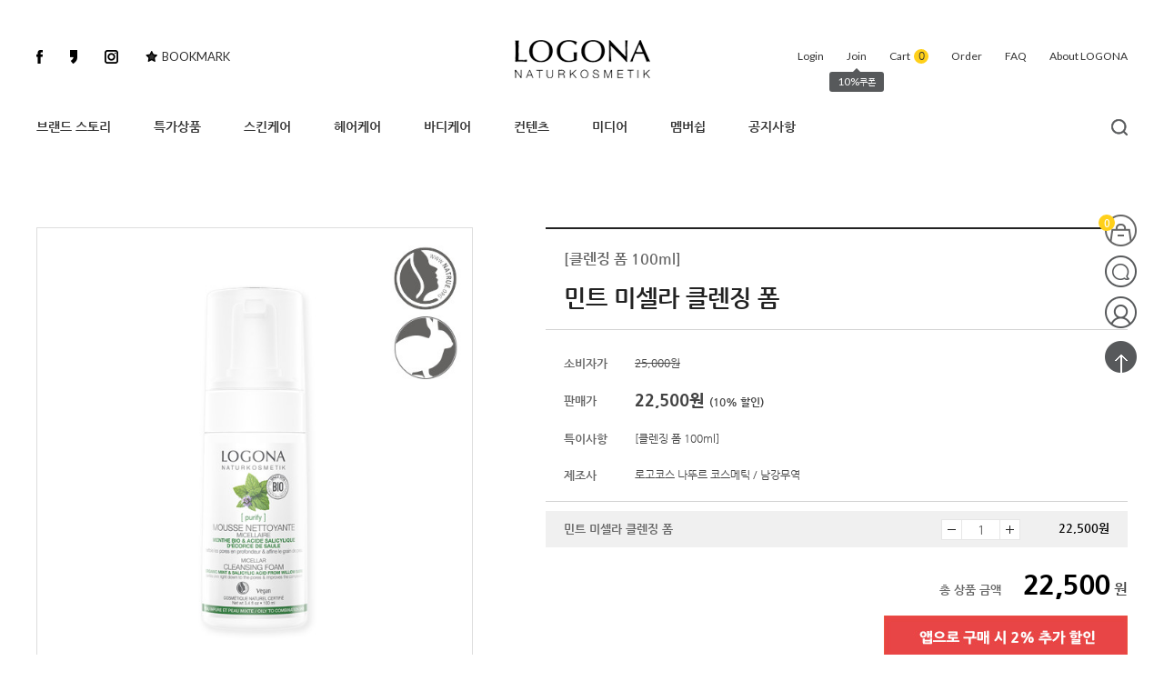

--- FILE ---
content_type: text/html; charset=UTF-8
request_url: http://logona.co.kr/shop/shopdetail.html?branduid=1450434&xcode=037&mcode=001&scode=&type=Y&sort=order&cur_code=037001&search=&GfDT=bm18W10%3D
body_size: 40405
content:
<!DOCTYPE html PUBLIC "-//W3C//DTD HTML 4.01//EN" "http://www.w3.org/TR/html4/strict.dtd">
<html>
<head>
<meta http-equiv="CONTENT-TYPE" content="text/html;charset=UTF-8">
<meta name="naver-site-verification" content="37d550af07e5a6c47ea14a60f327f20a0d12dcf2"/>
<meta name="title" content="로고나코리아">
<meta name="description" content="40년 전통 독일 천연화장품">
<meta property="og:type" content="website">
 <meta property="og:title" content="로고나코리아">
 <meta property="og:description" content="40년 전통 독일 천연화장품">
 <meta property="og:image" content="http://www.logona.co.kr/design/logona/2016img/logo1.gif">
 <meta property="og:url" content="http://www.logona.co.kr/">
<meta name="referrer" content="no-referrer-when-downgrade" />
<meta property="og:type" content="website" />
<meta property="og:url" content="http://www.logona.co.kr/shop/shopdetail.html?branduid=1450434&xcode=037&mcode=001&scode=&type=Y&sort=order&cur_code=037001&search=&GfDT=bm18W10%3D" />
<script>
    var mtom_default_data = {
        login : "N",
        page_type : "shopdetail",
    };
  var _msTracker = window._msTracker = window._msTracker || [];
  _msTracker.push(['setRequestMethod', 'POST']);
  _msTracker.push(['setCustomDimension', 1, JSON.stringify(mtom_default_data)]);
  _msTracker.push(['trackPageView']);
  _msTracker.push(['enableLinkTracking']);
  (function() {
    var u="https://mk-log.makeshop.co.kr";
    _msTracker.push(['setTrackerUrl', u+'/analytics/events']);
    _msTracker.push(['setSiteId', 'mk-logona']);
    var d=document, g=d.createElement('script'), s=d.getElementsByTagName('script')[0];
    g.async=true; g.src=u+'/static/js/analytics.js'; s.parentNode.insertBefore(g,s);
  })();
</script>
<title>[민트 미셀라 클렌징 폼]</title>

<link type="text/css" rel="stylesheet" href="/shopimages/logona/template/work/19608/common.css?r=1767138793" /><!-- Facebook Pixel Code -->
<script>
  !function(f,b,e,v,n,t,s)
  {if(f.fbq)return;n=f.fbq=function(){n.callMethod?
  n.callMethod.apply(n,arguments):n.queue.push(arguments)};
  if(!f._fbq)f._fbq=n;n.push=n;n.loaded=!0;n.version='2.0';
  n.queue=[];t=b.createElement(e);t.async=!0;
  t.src=v;s=b.getElementsByTagName(e)[0];
  s.parentNode.insertBefore(t,s)}(window, document,'script',
  'https://connect.facebook.net/en_US/fbevents.js');
  fbq('init', '1930519820602453');
  fbq('track', 'PageView');
</script>
<noscript><img height="1" width="1" style="display:none"
  src="https://www.facebook.com/tr?id=1930519820602453&ev=PageView&noscript=1"
/></noscript>
<!-- End Facebook Pixel Code -->



<!-- Global site tag (gtag.js) - Google Analytics 190725-->
<script async src="https://www.googletagmanager.com/gtag/js?id=UA-106087157-1"></script>
<script>
  window.dataLayer = window.dataLayer || [];
  function gtag(){dataLayer.push(arguments);}
  gtag('js', new Date());

  gtag('config', 'UA-106087157-1');
</script>
<!-- Global site tag (gtag.js) - Google Analytics 200115-->
<script async src="https://www.googletagmanager.com/gtag/js?id=UA-156255591-1"></script>
<script>
  window.dataLayer = window.dataLayer || [];
  function gtag(){dataLayer.push(arguments);}
  gtag('js', new Date());

  gtag('config', 'UA-156255591-1');
</script>
</head>
<script type="text/javascript" src="//wcs.naver.net/wcslog.js"></script>
<script type="text/javascript">
if (window.wcs) {
    if(!wcs_add) var wcs_add = {};
    wcs_add["wa"] = "s_559ea2c85569";
    wcs.inflow('logona.co.kr');
    wcs_do();
}
</script>

<body>
<script type="text/javascript" src="/js/jquery-1.7.2.min.js"></script><script type="text/javascript" src="/js/lazyload.min.js"></script>
<script type="text/javascript">
function getCookiefss(name) {
    lims = document.cookie;
    var index = lims.indexOf(name + "=");
    if (index == -1) {
        return null;
    }
    index = lims.indexOf("=", index) + 1; // first character
    var endstr = lims.indexOf(';', index);
    if (endstr == -1) {
        endstr = lims.length; // last character
    }
    return unescape(lims.substring(index, endstr));
}
</script><script type="text/javascript">
var MOBILE_USE = '';
var DESIGN_VIEW = 'PC';

if (DESIGN_VIEW == 'RW' && typeof changeNaviTitleText == 'undefined') {
    // 상단 타이틀 변경
    function changeNaviTitleText(newText) {
        const naviTitleElement = document.querySelector('.navi-title span');
        if (naviTitleElement) {
            naviTitleElement.textContent = newText;
        }
    }
}
</script><script type="text/javascript" src="/js/flash.js"></script>
<script type="text/javascript" src="/js/neodesign/rightbanner.js"></script>
<script type="text/javascript" src="/js/bookmark.js"></script>
<style type="text/css">

#comment_password {
    position: absolute;
    display: none;
    width: 300px;
    border: 2px solid #757575;
    padding: 7px;
    background: #FFF;
    z-index: 6;
}

#productDetail .direct-app { z-index: 1; position: relative; margin-top: 10px; }
#productDetail .direct-app .btn-app { display: inline-block; border: none; }
#productDetail .direct-app .btn-app img { border: none; }
#productDetail .direct-app .step { display: none; z-index: 20; zoom: 1; overflow: hidden; position: absolute; top: 50px; right: 0; width: 270px; border: 1px solid #c7c7c7; background: #fff; text-align: left; font-size:12px !important; line-height:1.25 !important }
#productDetail .direct-app .step .close { position: absolute; top: 10px; right: 10px; width: 17px; height: 17px; background: url(/images/d3/modern_simple/btn/btn_h17_close.gif) no-repeat 0 0; text-indent: -9999px; }
#productDetail .direct-app .step dl { float: left; padding: 30px 40px; }
#productDetail .direct-app .step dl.step1 { width: 110px;}
#productDetail .direct-app .step dl.step1 dd { margin-top: 10px; text-align: center; }
#productDetail .direct-app .step dl.step1 dd img { width: 85px; height: auto; }
#productDetail .direct-app .step dl.step2 { width: 184px;  }
#productDetail .direct-app .step dl.step2 dd { margin-top: 15px; }
#productDetail .direct-app .step dl.step2 dd a { margin:0; padding:0; }
#productDetail .direct-app .step dl.step2 dd p { margin-bottom: 5px; color: #333; font-size: 14px; font-weight: bold; letter-spacing: -1px; }
#productDetail .direct-app .step dl.step2 dd .txt-number { width: 46px; height: 18px; line-height: 18px; padding: 0 !important; border: 1px solid #ababab; text-align: center; }
#productDetail .direct-app .step dl.step2 dd .btn { margin-top: 10px; margin-left: 60px; }
#productDetail .direct-app .step dl.step2 dd .btn a { display: inline-block; height: 23px; line-height: 25px; padding: 0 12px; background: #333; color: #fff; font-weight: bold; letter-spacing: -1px; }
#productDetail .direct-app .step dl.step2 dd .txt-none { margin: 50px 0; text-align: center; } 

div.MS_btn_scrap_fb {
color: #666666;
width: 170px;
border: 1px solid #908E8F;
padding: 10px 8px 8px;
position: absolute;
font-size: 8pt;
margin-top: 10px;
letter-spacing: -1px;
background-color: white;
font-family: dotum;
}

</style>

<form name="allbasket" method="post" action="/shop/basket.html">
<input type="hidden" name="totalnum" value="" />
<input type="hidden" name="collbrandcode" />
<input type="hidden" name="xcode" value="037" />
<input type="hidden" name="mcode" value="001" />
<input type="hidden" name="typep" value="Y" />
<input type="hidden" name="aramount" />
<input type="hidden" name="arspcode" />
<input type="hidden" name="arspcode2" />
<input type="hidden" name="optionindex" />
<input type="hidden" name="alluid" />
<input type="hidden" name="alloptiontype" />
<input type="hidden" name="aropts" />
<input type="hidden" name="checktype" />
<input type="hidden" name="ordertype" />
<input type="hidden" name="brandcode" value="051004000001" />
<input type="hidden" name="branduid" value="1450434" />
<input type="hidden" name="cart_free" value="" />
<input type="hidden" name="opt_type" value="NO" />
<input type="hidden" name="basket_use" value="Y" />



</form>

<!-- 신규파일첨부를 위한 폼 -->
<form name="attachform" method="post">
<input type="hidden" name="code" value="logona_review2.0" />
<input type="hidden" name="size" value="40960000" />
<input type="hidden" name="maxsize" value="" />
<input type="hidden" name="img_maxwidth" value="300" />
<input type="hidden" name="img_resize" value="Y" />
<input type="hidden" name="servername" value="premium244" />
<input type="hidden" name="url" value="logona.co.kr" />
<input type="hidden" name="org" value="logona" />
<input type="hidden" name="Btype" value="gallery" />
<input type="hidden" name="form_name" value="re_form" />
</form>

<script type="text/javascript">

var pre_ORBAS = 'A';
var pre_min_amount = '1';
var pre_product_uid = '';
var pre_product_name = '';
var pre_product_price = '';
var pre_option_type = '';
var pre_option_display_type = '';
var pre_optionJsonData = '';
var IS_LOGIN = 'false';
var is_bulk = 'N';
var bulk_arr_info = [];
var pre_min_add_amount = '1';
var pre_max_amount = '100000';

    var is_unify_opt = '1' ? true : false; 
    var pre_baskethidden = 'A';

var ORBAS = 'A';
var is_mobile_use = false;
var template_m_setid = 16680;
var shop_language = 'kor';
var exchange_rate = '';
var is_kakao_pixel_basket = 'N';
var display_addi_opt_name = 'Y';

var baskethidden = 'A';


        var _is_package_basket = false;
        var _is_send_multi = false;
        var _is_nhn_basket = false;

var min_amount = '1';
var min_add_amount = '1';
var max_amount  = '2147483647';
var product_uid = '1450434';
var product_name = '민트 미셀라 클렌징 폼';
var product_price = '22500';
var option_type = 'NO';
var option_display_type = 'EVERY';
var option_insert_mode = 'auto';
var is_dummy = true;
var is_exist = false;
var optionJsonData = {basic:{0:{0:{adminuser:'logona',uid:'1450434',sto_id:'1',opt_ids:'',sto_type:'BASIC',sto_sort:'0',sto_matrix:'0:0',sto_code:'',opt_values:'',sto_price:'0',sto_provide_price:'0',sto_real_stock:'4',sto_unlimit:'N',sto_check:'',sto_stop_use:'Y',sto_stop_stock:'0',sto_stop_send:'N',sto_stop_date:'',sto_safe_use:'N',sto_safe_stock:'0',sto_safe_send:'N',sto_safe_date:'',sto_order_stock:'982',sto_state:'SALE',sto_note:'',sto_smartpickup:'',sto_image:'',sto_detail_image:'',sto_max_use:'N',sto_max:'',sto_min_use:'N',sto_min:'',org_opt_price:'0'}}}};
var view_member_only_price = '';
var IS_LOGIN = 'false';
var option_stock_display = 'NO';
var option_note_display  = 'NO';
var baro_opt = 'N';
var basketcnt = '0'; 
var is_extra_product = '';
var is_extra_product_custom = '';
var is_prd_group_sale = 'N';
var group_sale_type = '';
var group_sale_value = '';
var group_sale_cut = '';
var quantity_maxlength = '';
var is_bulk = 'N';
var bulk_arr_info = [];
var op_stock_limit_display = '';
var op_stock_count_display = '';
var bigin_use = 'false';
var _set_info_data = {
    'soldout_type' : 'SMS',
    'is_opt_restock' : 'N',
    'use_miniq' : ''
}
var is_rental_pay = 'N'; // 렌탈페이 구분변수
var is_vittz = 'N';       // 비츠 특별처리
var use_option_limit = 'N';
var design_view = 'PC';
var is_offik = 'N';
var exchange_type = 'KR';
var sub_title = '';

window.onload = function() {
    set_info_value(_set_info_data); // info 파라미터 추가시 해당함수 사용
}

function show_hide(target, idx, lock, level, code, num1, num2, hitplus, hits_plus, uid) {
    if (level == 'unlogin') {
        alert('해당 게시물은 로그인 하셔야 확인이 가능합니다.');
        return;
    }
    if (level == 'nogroup') {
        alert('해당 게시판을 보실 수 있는 권한이 없습니다.');
        return;
    }
    (function($) {
        $.each($('[id^=' + target + '_block]'), function() {
            if ($(this).attr('id') == (target + '_block' + idx)) {
                if ($(this).css('display') == 'block' || $(this).css('display') == 'table-row') {
                    $(this).css('display', 'none');
                } else {
                    if ($.browser.msie) {
                        if (Math.abs($.browser.version) > 9) {
                            $(this).css('display', 'table-row').focus();
                        } else {
                            $(this).css('display', 'block').focus();
                        }
                    } else {
                        $(this).css('display', (this.nodeName.toLowerCase() == 'tr') ? 'table-row' : 'block').focus();
                    }
                    // 비밀번호가 승인된글은 다시 가져오지 않기 위함
                    if ($(this).find('.' + target + '_content').html().length == 0) {
                        comment_load(target + '_comment', code, num1, num2, idx, hitplus, hits_plus, '', uid);
                    } else {
                        // 비밀번호가 승인된 글 선택시 조회수 증가
                        if (lock == 'Y' && $(this).find('.' + target + '_content').html().indexOf('_chkpasswd') < 0) {
                            lock = 'N';
                        } 
                        // 비밀글 조회수 증가 기능 추가로 comment_load 에서도 조회수 업데이트 함.
                        if (lock != 'Y') update_hits(target, code, num1, num2, idx, hitplus, hits_plus);
                    }

                                    // 스크롤을 해당 글 위치로 이동
                var _offset_top = $('#' + $(this).attr('id')).offset().top;
                $('html, body').animate({ scrollTop: (_offset_top > 100 ? _offset_top - 100 : _offset_top) + 'px' }, 500);
                }
            } else {
                $(this).hide();
                // 비밀번호가 승인된것은 유지 하기 위해 주석처리
                //$('.' + target + '_content').empty();
            }
        });
    })(jQuery);
};


function spam_view() {
    return;
}


// ajax 호출하여 클릭된 게시글의 Hit수를 증가후 증가된 hit수를 보여주도록한다.
// 08. 02. 27 add by jiyun
// 08. 11. 11 스크립트 이름 변경. ward
function update_hits(target, code, num1, num2, idx, hitplus, hits_plus) {
    (function($) {
        $.ajax({
            type: 'GET',
            url: "/shop/update_hits.html",
            dataType: 'html',
            data: {
                'code': code,
                'num1': num1,
                'num2': num2,
                'hitplus': hitplus,
                'hits_plus': hits_plus
            },
            success: function(cnt) {
                $('#' + target + '_showhits' + idx).text(cnt);
                return false;
            }
        });
    })(jQuery);
    return false;
}

// 잠금글을 해당 상품 상세 하단에서 확인 가능하도록 추가함
// 08. 01. 16 add by jysung
function chk_lock(target, code, num1, num2, passwdId, hitplus, hits_plus, uid) {
    (function($) {
        var passwd = $('#' + passwdId);
        if ($(passwd).val().length == 0) {
            alert('글 작성시 입력한 비밀번호를 입력해주세요.');
            $(passwd).focus();
            return false;
        }
        var idx = $('.' + target.replace('_comment', '_content')).index($('#' + passwdId).parents('.' + target.replace('_comment', '_content'))) + 1;
        comment_load(target, code, num1, num2, idx, hitplus, hits_plus, passwd, uid);

    })(jQuery);
    // 08. 11. 11 스크립트 이름 변경 ward
    //new passwd_checker(code, brand, uid, cuid, passwd, id);
}


function comment_load(target, code, num1, num2, idx, hitplus, hits_plus, passwd, uid) {
    (function($) {
        var _param = {
            'target': target,
            'code': code,
            'num1': num1,
            'num2': num2,
            'passwd': ($(passwd).val() || ''),
            'branduid' : uid
        };
        $.ajax({
            type: 'POST',
            url: '/shop/chkpasswd_brandqna.html',
            //dataType: 'json',
            dataType: 'html',
            data: _param,
            success: function(req) {
                if (req === 'FALSE') {
                    alert(' 비밀번호가 틀립니다.');
                    $(passwd).focus();
                } else {
                    // 비밀번호가 승인된것은 유지 하기 위해 주석처리
                    //$('.' + target.replace('_comment', '_content')).empty();
                    $('#' + target.replace('_comment', '_block' + idx)).find('.' + target.replace('_comment', '_content')).html(req);
                    if (req.indexOf('_chkpasswd') < 0) {
                        update_hits(target.replace('_comment', ''), code, num1, num2, idx, hitplus, hits_plus);
                    }
                }
                return false;
            }
        });
    })(jQuery);
}

function key_check(e, target, code, num1, num2, passwdId, hitplus, hits_plus) {
    var e = e || window.event;
    if (escape(e.keyCode) == 13) {
        chk_lock(target, code, num1, num2, passwdId, hitplus, hits_plus);
    }
}

</script>

<link type="text/css" rel="stylesheet" href="/shopimages/logona/template/work/19608/shopdetail.css?t=202501230604" />
<div id='blk_scroll_wings'><script type='text/javascript' src='/html/shopRbanner.html?param1=1' ></script></div>
<div id='cherrypicker_scroll'></div>
<div id="wrap">
    <script src="/design/logona/2016img/js/jquery.cookie.js"></script>
<div id="hdWrap">
    <div id="header">
        <div class="head_sec01">
            <div class="w_custom clear">
                <div class="head_sns fl">
                    <ul class="clear">
                        <li class="fl"><a href="https://www.facebook.com/logonakorea" target="_blank"><img src="/design/logona/2016img/main/btn_hd_sns01.png" alt="페이스북"/></a></li>
                        <li class="fl"><a href="https://story.kakao.com/ch/logona" target="_blank"><img src="/design/logona/2016img/main/btn_hd_sns02.png" alt="카카오스토리"/></a></li>
                        <li class="fl"><a href="https://www.instagram.com/logona_korea" target="_blank"><img src="/design/logona/2016img/main/btn_hd_sns03.png" alt="인스타그램"/></a></li>
                        <li class="fl bookmark"><a href="javascript:CreateBookmarkLink('http://logona.co.kr', '');">BOOKMARK</a></li>
                        
                    </ul>
                </div>
                <div class="head_logo">
                    <a href="/"><img src="/design/logona/2016img/main/logo.png" alt="로고나코리아"/></a>
                </div>
                <div class="head_gnb fr">
                    <ul class="clear">
                                                <li class="fl"><a href="https://logona.co.kr/shop/member.html?type=login">Login</a></li>
                        <li class="fl">
                            <a href="https://logona.co.kr/shop/idinfo.html">Join</a>
                            <span class="join_box">
                                <em>10%</em>쿠폰
                            </span>
                        </li>
                                                <li class="fl"><a href="/shop/basket.html">Cart<em><span id="user_basket_quantity" class="user_basket_quantity"></span></em></a></li>
                        <li class="fl"><a href="https://logona.co.kr/shop/confirm_login.html?type=myorder">Order</a></li>
                        <li class="fl"><a href="/shop/faq.html">FAQ</a></li>
                        <li class="fl"><a href="/shop/page.html?id=27">About LOGONA</a></li>
                    </ul>
                </div>
            </div>
        </div><!-- .head_sec01 -->
        <div class="head_sec02">
            <div class="w_custom clear">
                <ul class="head_lnb clear">
                    <li class="lnb_step1 fl">
                        <a href="/shop/page.html?id=27" class="lnb_01">브랜드 스토리</a>
                        <div class="clear lnb_02_layer">
                            <div class="wrap clear">
                                <dl class="fl">
                                    <dd><a href="/shop/page.html?id=27" class="lnb_02">Brand Story</a></dd>
                                    <dd><a href="/shop/page.html?id=1" class="lnb_02">Brand History</a></dd>
                                    <dd><a href="/shop/page.html?id=4" class="lnb_02">LOGONA KOREA</a></dd>
                                    <dd><a href="/board/board.html?code=logona_image6" class="lnb_02">I Love LOGONA</a></dd>
                                </dl>
                            </div>
                        </div>
                    </li>
                                                            <li class="lnb_step1 fl">
                                                <a href="/shop/shopbrand.html?type=Y&xcode=036" class="lnb_01">특가상품</a>
                                                                        <div class="clear lnb_02_layer layer01">
                            <div class="wrap clear">
                                <!--베이비-->
                                <dl class="fl">
                                    <dt>라인별</dt>
                                                                        <dd><a href="/shop/shopbrand.html?type=N&xcode=036&mcode=003" class="lnb_02">금주특가</a></dd>
                                                                                                            <dd><a href="/shop/shopbrand.html?type=N&xcode=036&mcode=002" class="lnb_02">로고나 굿즈</a></dd>
                                    </dl><dl class="fl"><dt>단계별</dt>                                                                    </dl>
                                                                <!--베이비--><!--div class="fr"><img src="/design/logona/2016img/bnr_layer02.jpg" alt=""/><a href="/shop/shopbrand.html?type=N&xcode=036&mcode=001"><span class="name">재구매율1위<br/>베이비아토</span><br/><span class="price">#호호바씨오일#보습<br>#극민감#극건조#태열<br>#진정#피부장벽강화</span></a></div>-->
                                                                
                                
                            </div>
                        </div>
                                            </li>
                                        <li class="lnb_step1 fl">
                                                <a href="/shop/shopbrand.html?type=Y&xcode=037" class="lnb_01">스킨케어</a>
                                                                        <div class="clear lnb_02_layer layer02">
                            <div class="wrap clear">
                                <!--스킨케어-->
                                <dl class="fl">
                                    <dt>단계별</dt>
                                                                        <dd><a href="/shop/shopbrand.html?type=N&xcode=037&mcode=001" class="lnb_02">클렌저</a></dd>
                                                                                                            <dd><a href="/shop/shopbrand.html?type=N&xcode=037&mcode=002" class="lnb_02">토너</a></dd>
                                                                                                            <dd><a href="/shop/shopbrand.html?type=N&xcode=037&mcode=003" class="lnb_02">모이스춰라이저</a></dd>
                                                                                                            <dd><a href="/shop/shopbrand.html?type=N&xcode=037&mcode=006" class="lnb_02">에센스/아이크림</a></dd>
                                                                                                            <dd><a href="/shop/shopbrand.html?type=N&xcode=037&mcode=012" class="lnb_02">에이지 프로텍션</a></dd>
                                                                                                            <dd><a href="/shop/shopbrand.html?type=N&xcode=037&mcode=007" class="lnb_02">맨케어</a></dd>
                                    </dl><dl class="fl"><dt>피부고민별</dt>                                                                        <dd><a href="/shop/shopbrand.html?type=N&xcode=037&mcode=013" class="lnb_02">수분&보습</a></dd>
                                                                                                            <dd><a href="/shop/shopbrand.html?type=N&xcode=037&mcode=014" class="lnb_02">모공&피지</a></dd>
                                                                                                            <dd><a href="/shop/shopbrand.html?type=N&xcode=037&mcode=015" class="lnb_02">트러블&민감</a></dd>
                                                                                                            <dd><a href="/shop/shopbrand.html?type=N&xcode=037&mcode=016" class="lnb_02">주름&탄력</a></dd>
                                                                                                            <dd><a href="/shop/shopbrand.html?type=N&xcode=037&mcode=008" class="lnb_02">로고나 굿즈</a></dd>
                                                                                                        </dl>
                                                                <!--스킨케어--><div class="fr"><img src="/design/logona/2016img/bnr_layer03.jpg" alt=""/><a href="/shop/shopdetail.html?branduid=190"><span class="name">라바에르데 클렌저<br/> </span><br/><span class="price">#모로코_왕실의_뷰티_시크릿<br>#2in1 #클렌징과팩을동시에</span></a></div>
                                                                
                                
                            </div>
                        </div>
                                            </li>
                                        <li class="lnb_step1 fl">
                                                <a href="/shop/shopbrand.html?type=Y&xcode=038" class="lnb_01">헤어케어</a>
                                                                        <div class="clear lnb_02_layer layer03">
                            <div class="wrap clear">
                                <!--헤어케어-->
                                <dl class="fl">
                                    <dt>단계별</dt>
                                                                        <dd><a href="/shop/shopbrand.html?type=N&xcode=038&mcode=001" class="lnb_02">샴푸</a></dd>
                                                                                                            <dd><a href="/shop/shopbrand.html?type=N&xcode=038&mcode=002" class="lnb_02">트리트먼트</a></dd>
                                                                                                            <dd><a href="/shop/shopbrand.html?type=N&xcode=038&mcode=003" class="lnb_02">스타일링</a></dd>
                                    </dl><dl class="fl"><dt>피부고민별</dt>                                                                        <dd><a href="/shop/shopbrand.html?type=N&xcode=038&mcode=004" class="lnb_02">로고나 굿즈</a></dd>
                                                                                                        </dl>
                                                                <!--헤어케어--><div class="fr"><img src="/design/logona/2016img/bnr_layer07.jpg" alt=""/><a href="/shop/shopdetail.html?branduid=1593412"><span class="name">솔리드 햄프씨드 &<br>엘더베리 샴푸바<br/> </span><br/><span class="price">#민감두피#진정<br>#임산부샴푸<br>#천연계면활성제#풍성한거품<br>#고체샴푸</span></a></div>
                                                                
                                
                            </div>
                        </div>
                                            </li>
                                        <li class="lnb_step1 fl">
                                                <a href="/shop/shopbrand.html?type=Y&xcode=039" class="lnb_01">바디케어</a>
                                                                        <div class="clear lnb_02_layer layer04">
                            <div class="wrap clear">
                                <!--바디케어-->
                                <dl class="fl">
                                    <dt>라인별</dt>
                                                                        <dd><a href="/shop/shopbrand.html?type=N&xcode=039&mcode=001" class="lnb_02">프리_민감성</a></dd>
                                                                                                            <dd><a href="/shop/shopbrand.html?type=N&xcode=039&mcode=012" class="lnb_02">리프레싱_자몽&알로에</a></dd>
                                                                                                            <dd><a href="/shop/shopbrand.html?type=N&xcode=039&mcode=013" class="lnb_02">인덜전트_로즈&시어버터</a></dd>
                                    </dl><dl class="fl"><dt>단계별</dt>                                                                        <dd><a href="/shop/shopbrand.html?type=N&xcode=039&mcode=005" class="lnb_02">바디 클렌저</a></dd>
                                                                                                            <dd><a href="/shop/shopbrand.html?type=N&xcode=039&mcode=007" class="lnb_02">핸드 케어</a></dd>
                                                                                                            <dd><a href="/shop/shopbrand.html?type=N&xcode=039&mcode=008" class="lnb_02">스페셜 케어</a></dd>
                                                                                                            <dd><a href="/shop/shopbrand.html?type=N&xcode=039&mcode=011" class="lnb_02">로고나 굿즈</a></dd>
                                                                                                        </dl>
                                                                <!--헤어케어--><!--<div class="fr"><img src="/design/logona/2016img/bnr_layer05.jpg" alt=""/><a href="/shop/shopbrand.html?type=N&xcode=039&mcode=013"><span class="name">로즈&시어버터 인덜전트</span><br/><span class="price">#잃어버린_수분을_채워주는<br>#천연계면활성제</span></a></div>-->
                                                                
                                
                            </div>
                        </div>
                                            </li>
                                                            <!--li class="lnb_step1 fl">
                        <a href="/board/board.html?code=logona_image1" class="lnb_01">이벤트</a>
                        <div class="clear lnb_02_layer">
                            <div class="wrap clear">
                                <dl class="fl">
                                    <dd><a href="/board/board.html?code=logona_image1">월 이벤트</a></dd>
                                    <dd><a href="/board/board.html?code=logona_image9">로고나's 테스터</a></dd>
                                </dl>
                            </div>
                        </div>
                    </li-->
                    <li class="lnb_step1 fl">
                        <a href="/board/board.html?code=logona_image3" class="lnb_01">컨텐츠</a>
                        <div class="clear lnb_02_layer">
                            <div class="wrap clear">
                                <dl class="fl">
                                    <dd><a href="/board/board.html?code=logona_image3" class="lnb_02">육아 상식 A to Z</a></dd>
                                    <dd><a href="http://www.logona.co.kr/board/board.html?code=logona_image4" class="lnb_02">로고나 피부관리 팁</a></dd>
                                    <dd><a href="/board/board.html?code=logona_image5" class="lnb_02">화장품 진실 혹은 거짓</a></dd>
                                    <dd><a href="/board/board.html?code=logona_image6" class="lnb_02">아이러브 로고나</a></dd>
                                    <dd><a href="/shop/page.html?id=7" class="lnb_02">로고나 성분사전</a></dd>
                                </dl>
                            </div>
                        </div>
                    </li>
                    
                    <li class="lnb_step1 fl">
                        <a href="/board/board.html?code=logona_image8" class="lnb_01">미디어</a>
                        <div class="clear lnb_02_layer">
                            <div class="wrap clear">
                                <dl class="fl">
                                    <dd><a href="/board/board.html?code=logona_image8">Magazine</a></dd>
                                    <dd><a href="/board/board.html?code=logona_board22">E-news</a></dd>
                                </dl>
                            </div>
                        </div>
                    </li>
                    <li class="lnb_step1 fl"><a href="/shop/page.html?id=10" class="lnb_01">멤버쉽</a></li>
                    <li class="lnb_step1 last fl"><a href="/board/board.html?code=logona_board11" class="lnb_01">공지사항</a></li>
                    <li class="lnb_search fr"><form action="/shop/shopbrand.html" method="post" name="search"><fieldset><legend>상품 검색 폼</legend><a href="javascript:search_submit();">검색</a><input name="search" class="MS_search_word keyword" onkeydown="CheckKey_search();" value="검색어를 입력하세요" onClick="javascript:this.value=''"></fieldset></form></li>
                </ul>
            </div>
        </div>
    </div><!-- #header -->
    <div id="scroll-right">
        <div class="quick_menu">
            <ul>
                <li class="quick01">
                    <h3><a href="/shop/basket.html">장바구니</a></h3>
                    <span class="ff_mont"><span id="user_basket_quantity" class="user_basket_quantity"></span></span>

                    <div class="cont dn">
                        <p>장바구니<em class="ff_mont"><span id="user_basket_quantity" class="user_basket_quantity"></span></em></p>
                    </div><!-- .cont -->
                </li><!-- .quick01 -->

                <li class="quick02">
                    <h3><a href="" onclick="javascript:window.open('https://lc1.lunasoft.co.kr/lunachat/api-connect/@로고나/main', 'lunachat', 'width=1024, height=800'); return false;" style='cursor:pointer'>카카오상담톡</a></h3>
                    <div class="cont dn">
                        <p>카카오상담톡</p>
                    </div><!-- .cont -->
                </li><!-- .quick02 -->

                <li class="quick03">
                    <h3><a href="/shop/page.html?id=10">멤버십안내</a></h3>
                    <div class="cont dn">
                        <p>멤버십안내</p>
                    </div><!-- .cont -->
                </li><!-- .quick03 -->
                <li><a href="" class="btn_top"><img src="/design/logona/2016img/main/quick_top.png" alt=""></a></li>
            </ul>
        </div><!-- .quick_menu -->
    </div>
</div><!-- #hdWrap -->





<script type="text/javascript">
/*
jQuery.noConflict();
(function($){
$(document).ready(function(){

    $(function(){
         var todayDateH = new Date();  
         var receiveCookieTimeH = (24*60*60 - (todayDateH.getHours()*60*60 + todayDateH.getMinutes()*60 + todayDateH.getSeconds()))/(24*60*60);
         var reCookieTimeH = 0;
         //expires의 값이 1을 1일로 받아들이기 때문에 ((하루24시간을 초로 변경한것) - (현재시간+분+초를 초로 변경한 것))/(하루24시간을 초로 변경한것) 으로 계산하여 적용하기위해 receiveCookieTime를 생성
         $('.top_banner p').click(function (){
            $.cookie("saveCookie", 'ok', {expires: receiveCookieTimeH, path: '/'});//expires는 1일을 1로 표현함
            $("#hdWrap").removeClass("on").addClass("off");
            $(".top_banner").removeClass("on").addClass("off");
            //$(".side_wrap").removeClass("on").addClass("off");
            //$(".wrap_body").removeClass("on").addClass("off");
            //$("#wrap").removeClass("on").addClass("off");
            topBannerFix();
         });
         $('.top_banner .one_close').click(function (){
            $.cookie("saveCookie", 'ok', {expires: reCookieTimeH, path: '/'});
            $("#hdWrap").removeClass("on").addClass("off");
            $(".top_banner").removeClass("on").addClass("off");
            //$(".side_wrap").removeClass("on").addClass("off");
            //$(".wrap_body").removeClass("on").addClass("off");
            //$("#wrap").removeClass("on").addClass("off");
            topBannerFix();
         });
         var saveBannerH = $.cookie('saveCookie');
         if (saveBannerH == 'ok') {//오늘하루 창닫기 버튼을 눌렀을 경우(쿠키에 값이 저장되잇을 경우) 이 이프문안에 배너를 지우는 코드 작성
             $("#hdWrap").removeClass("on").addClass("off");
             $(".top_banner").removeClass("on").addClass("off");
             //$(".side_wrap").removeClass("on").addClass("off");
             //$(".wrap_body").removeClass("on").addClass("off");
             //$("#wrap").removeClass("on").addClass("off");
         } else {
             $("#hdWrap").removeClass("off").addClass("on");
             $(".top_banner").removeClass("off").addClass("on");
             //$(".side_wrap").removeClass("off").addClass("on");
             //$(".wrap_body").removeClass("off").addClass("on");
             //$("#wrap").removeClass("off").addClass("on");
         }
    });
    
});
})(jQuery);
*/
    
var jq = jQuery;
(function($){
jq(document).ready(function(){

    jq(function(){
         var todayDateH = new Date();  
         var receiveCookieTimeH = (24*60*60 - (todayDateH.getHours()*60*60 + todayDateH.getMinutes()*60 + todayDateH.getSeconds()))/(24*60*60);
         var reCookieTimeH = 0;
         //expires의 값이 1을 1일로 받아들이기 때문에 ((하루24시간을 초로 변경한것) - (현재시간+분+초를 초로 변경한 것))/(하루24시간을 초로 변경한것) 으로 계산하여 적용하기위해 receiveCookieTime를 생성
         jq('.top_banner .one_close').click(function (){
            jq.cookie("saveCookie", 'ok', {expires: receiveCookieTimeH, path: '/'});//expires는 1일을 1로 표현함
            jq("#hdWrap").removeClass("on").addClass("off");
            jq(".top_banner").removeClass("on").addClass("off");
            jq(".loc_navi").removeClass("on").addClass("off");
            jq(".main_visual_wrap").removeClass("on").addClass("off");
            jq("#productDetail .thumb-info").removeClass("on").addClass("off");
            topBannerFix();
         });
         jq('.top_banner .one_close').click(function (){
            jq.cookie("saveCookie", 'ok', {expires: reCookieTimeH, path: '/'});
            jq("#hdWrap").removeClass("on").addClass("off");
            jq(".top_banner").removeClass("on").addClass("off");
            jq(".loc_navi").removeClass("on").addClass("off");
            jq(".main_visual_wrap").removeClass("on").addClass("off");
            jq("#productDetail .thumb-info").removeClass("on").addClass("off");
            topBannerFix();
         });
         var saveBannerH = jq.cookie('saveCookie');
         if (saveBannerH == 'ok') {//오늘하루 창닫기 버튼을 눌렀을 경우(쿠키에 값이 저장되잇을 경우) 이 이프문안에 배너를 지우는 코드 작성
             jq("#hdWrap").removeClass("on").addClass("off");
             jq(".top_banner").removeClass("on").addClass("off");
            jq("..loc_navi").removeClass("on").addClass("off");
         } else {
             jq("#hdWrap").removeClass("off").addClass("on");
             jq(".top_banner").removeClass("off").addClass("on");
            jq(".loc_navi").removeClass("off").addClass("on");
            jq(".main_visual_wrap").removeClass("off").addClass("on");
            jq("#productDetail .thumb-info").removeClass("off").addClass("on");
         }
    });
        
    jq('.head_lnb li').each(function(){
		jq(this).mouseenter(function(){
			jq(this).addClass('ov');
            jq(this).find('.lnb_02_layer').show();
		});
		jq(this).mouseleave(function(){
			jq(this).removeClass('ov');
            jq(this).find('.lnb_02_layer').hide();
		});
	});
    
    jq('.lnb_02_layer div.fr a').mouseenter(function(){
        jq(this).addClass('ov');
    });
    jq('.lnb_02_layer div.fr a').mouseleave(function(){
        jq(this).removeClass('ov');
    });
    
	jq('.top_my_wrap ul li').each(function(){
		jq(this).mouseenter(function(){
			jq(this).addClass('ov');
		});
		jq(this).mouseleave(function(){
			jq(this).removeClass('ov');
		});
	});
    
    jq('.about_tit td').each(function(){
		jq(this).mouseenter(function(){
			jq(this).addClass('ov');
		});
		jq(this).mouseleave(function(){
			jq(this).removeClass('ov');
		});
	});
    
    jq('.btn_top').on('click',function(){
		jq('html, body').stop().animate({scrollTop: $('body').offset().top}, 300);
		return false;
    });


    //스크롤
    jq(window).scroll(function() {
        if(jq(this).scrollTop() > 10) {
            jq('#header').addClass('bg_on');
        } else {
            jq('#header').removeClass('bg_on');
        }
    });

    
});
})(jQuery);
</script>

<hr />    <div id="contentWrapper">
        <div id="contentWrap">
                        <div id="content">
                <div id="productDetail">
                    <script language='javascript'>
                    var _JV="AMZ2013010701";//script Version
                    var _UD='undefined';var _UN='unknown';
                    function _IDV(a){return (typeof a!=_UD)?1:0}
                    var _CRL='http://'+'gtc8.acecounter.com:8080/';
                    var _GCD='BS2A39708062267';
                    if( document.URL.substring(0,8) == 'https://' ){ _CRL = 'https://gtc8.acecounter.com/logecgather/' ;};
                    if(!_IDV(_A_i)) var _A_i = new Image() ;if(!_IDV(_A_i0)) var _A_i0 = new Image() ;if(!_IDV(_A_i1)) var _A_i1 = new Image() ;if(!_IDV(_A_i2)) var _A_i2 = new Image() ;if(!_IDV(_A_i3)) var _A_i3 = new Image() ;if(!_IDV(_A_i4)) var _A_i4 = new Image() ;
                    function _RP(s,m){if(typeof s=='string'){if(m==1){return s.replace(/[#&^@,]/g,'');}else{return s.replace(/[#&^@]/g,'');} }else{return s;} };
                    function _RPS(a,b,c){var d=a.indexOf(b),e=b.length>0?c.length:1; while(a&&d>=0){a=a.substring(0,d)+c+a.substring(d+b.length);d=a.indexOf(b,d+e);}return a};
                    function AEC_F_D(pd,md,cnum){var i=0,amt=0,num=0;var cat='',nm='';num=cnum;md=md.toLowerCase();if(md=='b'||md=='i'||md=='o'){for(i=0;i<_A_pl.length;i++){if(_A_nl[i]==''||_A_nl[i]==0)_A_nl[i]='1';if(num==0||num=='')num='1';if(_A_pl[i]==pd){nm=_RP(_A_pn[i]);amt=(parseInt(_RP(_A_amt[i],1))/parseInt(_RP(_A_nl[i],1)))*num;cat=_RP(_A_ct[i]);var _A_cart=_CRL+'?cuid='+_GCD;_A_cart+='&md='+md+'&ll='+_RPS(escape(cat+'@'+nm+'@'+amt+'@'+num+'^&'),'+','%2B');break;};};if(_A_cart.length>0)_A_i.src=_A_cart+"rn="+String(new Date().getTime());setTimeout("",2000);};};
                    if(!_IDV(_A_pl)) var _A_pl = Array(1) ;
                    if(!_IDV(_A_nl)) var _A_nl = Array(1) ;
                    if(!_IDV(_A_ct)) var _A_ct = Array(1) ;
                    if(!_IDV(_A_pn)) var _A_pn = Array(1) ;
                    if(!_IDV(_A_amt)) var _A_amt = Array(1) ;
                    if(!_IDV(_pd)) var _pd = '' ;
                    if(!_IDV(_ct)) var _ct = '' ;
                    if(!_IDV(_amt)) var _amt = '' ;
                    </script>
                    <div class="page-body">
                        <div class="thumb-info clear">
                            <div class="thumb-wrap">
                                <div class="thumb">
                                                                            <div class="zoom_img"><img src="/shopimages/logona/051004000001.jpg?1602122324"/></div>
                                                                        <!--네이버 필독_이미지--> <dt class="pb_10"><img src="/design/logona/2016img/naver.jpg" alt=""/></dt>
                                </div>
                            </div><!-- .thumb-wrap -->
                            <form name="form1" method="post" id="form1" action="/shop/basket.html" onsubmit="return false;">
<input type="hidden" name="brandcode" value="051004000001" />
<input type="hidden" name="branduid" value="1450434" />
<input type="hidden" name="xcode" value="037" />
<input type="hidden" name="mcode" value="001" />
<input type="hidden" name="typep" value="Y" />
<input type="hidden" name="ordertype" />
<input type="hidden" name="opts" />
<input type="hidden" name="mode" />
<input type="hidden" name="optioncode" />
<input type="hidden" name="optiontype" />
<input type="hidden" name="optslist" />
<input type="hidden" id="price" name="price" value="22,500" />
<input type="hidden" id="disprice" name="disprice" value="" />
<input type="hidden" id="price_wh" name="price_wh" value="22,500" />
<input type="hidden" id="disprice_wh" name="disprice_wh" value="" />
<input type="hidden" id="option_type_wh" name="option_type_wh" value="NO" />
<input type="hidden" id="prd_hybrid_min" name="prd_hybrid_min" value="1" />
<input type="hidden" name="MOBILE_USE" value="NO" />
<input type="hidden" name="product_type" id="product_type" value="NORMAL">
<input type="hidden" name="multiopt_direct" value="" />
<input type="hidden" name="collbasket_type" value="Y" />
<input type="hidden" name="package_chk_val" value="0" />
<input type="hidden" name="miniq" id="miniq" value="1" />
<input type="hidden" name="maxq" id="maxq" value="2147483647" />
<input type="hidden" name="cart_free" value="" />
<input type="hidden" name="opt_type" value="NO" />
<input type="hidden" name="hybrid_op_price" id="hybrid_op_price" value="" />
<input type="hidden" name="basket_use" id="basket_use" value="Y" />
<input type="hidden" name="page_type" value="shopdetail" />
<input type="hidden" name="wish_action_type" value="" />
<input type="hidden" name="wish_data_type" value="" />
<input type="hidden" name="wish_get_prd_count" value="N" />
<input type="hidden" name="rental_option_type" value="" />
<input type="hidden" name="spcode" /><input type="hidden" name="spcode2" />

                            <div class="info">
                                <div class="detail_name">
                                    <p class="ml_20 ff_nanumB">[클렌징 폼 100ml]&nbsp;</p>
                                    <h3 class="ml_20 ff_nanumB">민트 미셀라 클렌징 폼</h3>
                                </div>
                                <div class="table-opt">
                                    <table summary="판매가격, 적립금, 주문수량, 옵션, 사이즈, 상품조르기, sns">
                                        <caption>상품 옵션</caption>
                                        <colgroup>
                                            <col width="117" />
                                            <col width="100%" />
                                        </colgroup>
                                        <tbody>
                                                                                        <tr>
                                                <th scope="row"><div class="tb-left">소비자가</div></th>
                                                <td><div class="tb-left"><strike>25,000원</strike></div></td>
                                            </tr>
                                                                                                                                    <tr>
                                                <th scope="row"><div class="tb-left">판매가</div></th>
                                                <td class="price">
                                                    <div class="tb-left">
                                                                                                                                                                                    <span id="pricevalue" class="price">22,500</span>원 <span class="price_s">(<span id='discount_percent_span'>10</span>% 할인)</span>
                                                                                                                                                                            <script language='javascript'>
                                                        _pd =_RP("민트 미셀라 클렌징 폼");
                                                        _ct =_RP("");
                                                        _amt = _RP('<span id="pricevalue" class="price">22,500</span>'.replace(/(<([^>]+)>)/gi, ""),1); // _RP(1)-> 가격

                                                        _A_amt=Array('<span id="pricevalue" class="price">22,500</span>'.replace(/(<([^>]+)>)/gi, ""));
                                                        _A_nl=Array('1');
                                                        _A_pl=Array(document.form1.branduid.value);
                                                        _A_pn=Array('민트 미셀라 클렌징 폼');
                                                        _A_ct=Array('');
                                                        </script>
                                                    </div>
                                                </td>
                                            </tr>
                                                                                                                                                                                                                                                                                                                    <tr>
                                                <th scope="row"><div class="tb-left">특이사항</div></th>
                                                <td><div class="tb-left">[클렌징 폼 100ml]</div></td>
                                            </tr>
                                                                                                                                                                                <!--tr>
                                                <th scope="row"><div class="tb-left">상품코드</div></th>
                                                <td><div class="tb-left">051004000001</div></td>
                                            </tr-->
                                                                                                                                    <tr>
                                                <th scope="row"><div class="tb-left">제조사</div></th>
                                                <td><div class="tb-left">로고코스 나뚜르 코스메틱 / 남강무역</div></td>
                                            </tr>
                                                                                                                                                                                                                                                                        <!--
                                            <tr>
                                                <th scope="row"><div class="tb-left">재고</div></th>
                                                <td><div class="tb-left">4<!--</div></td>
                                            </tr>-->
                                                                                                                                                                                                                                                                                                                                                                        <tr>
                                                <td colspan="2">
                                                    <div class="MK_optAddWrap">
                                                        <div id="MK_innerOptWrap">
                                                            <div id="MK_innerOptScroll">
                                                                <ul id="MK_innerOpt_01" class="MK_inner-opt-cm"></ul>                                                                <ul id="MK_innerOpt_02" class="MK_inner-opt-cm"></ul>                                                            </div>
                                                            <div id="MK_innerOptTotal">
                                                                <span class="MK_txt-total">총 상품 금액</span>
                                                                <strong class="MK_total" id="MK_p_total"><strong id="MK_p_total" class="MK_total">0</strong>
<input type="hidden" name="xcode" value="037" />
<input type="hidden" name="mcode" value="001" />
<input type="hidden" name="option_type" id="option_type" value="NO" /></strong>
                                                                <span class="MK_txt-won">원</span>
                                                            </div>
                                                        </div>
                                                    </div>
                                                </td>
                                            </tr>
                                                                                                                                                                                    <tr>
                                                <td colspan="2" class="pt_0 pb_0">
                                                <div class="opt-wrap">
                                                                                                                                                        </div>
                                                </td>
                                            </tr>
                                                                                                                                                                                                                            </tbody>
                                    </table>
                                </div><!-- .table-opt -->
                                <!--div class="prd-sns">
                                                                        <a href="#" onclick="window.open('/shop/product_scrap_pop.html?type=FB&uid=1450434', 'name1', 'scrollbars=no,resizeable=no');" onmouseover="document.getElementById('FB_btn_over').style.display='block';" onmouseout="document.getElementById('FB_btn_over').style.display='none';"><img border="0" src="/images/common/scrap_btn_FB.gif?1735867885" /></a>
<div id="FB_btn_over" class="MS_btn_scrap_fb" style="display: none;">
소셜 네트워크인 <span style='color:red'>페이스북</span>에<br />상품정보를 스크랩할 수 있습니다.
</div>                                                                    </div-->

                        <!--앱구매 해택버튼-->
                                                <div style="text-align:right";>
                                <div class="direct-app">
    <a class="btn-app" href="#">                <img src="/shopimages/logona/powerapp_sd_buy_btn_img.jpg?r=1557378796"/></a>
    <div class="step">
        <a class="close" href="#">닫기</a>
        
                    <dl class="step2">
                <dd>
                <div class="txt-none"><a href="/shop/member.html?type=login">로그인시 앱으로 구매할 수 있는 URL을 문자로 보내드립니다.</a></div>
                </dd>
            </dl>
    </div>
    </div>                        </div>
                                                <!--앱구매 해택버튼-->


<!--AceCounter-Plus eCommerce Product Start -->
<script type="text/javascript">
var _AceTM=(_AceTM||{});
	_AceTM.Product={
		pCode:'051004000001',   //제품아이디(필수)
		pName:'민트 미셀라 클렌징 폼',  //제품이름(필수)
		pPrice:'<span id="pricevalue" class="price">22500</span>'.replace(/[^(0-9)]/gi,""),     	   //판매가(필수)
		pCategory:'',    //제품 카테고리명(선택)
		pImageURl:document.location.hostname+'/shopimages/logona/0510040000012.jpg?1602122324',
		oItem:[]
	};
</script>
<!--AceCounter-Plus eCommerce Product End -->
                                <div class="prd-btns mt_20 pt_20">
                                                                                                                    <a href="javascript:login_chk_wish();" class="bc_cart_img"onMouseDown="_AceTM.WishList(document.getElementsByName('amount[]')[0].value);" onClick="hdbAddToWishList();">위시리스트</a><a href="javascript:send_multi('', '');" class="bc_wish_img"onMouseDown="_AceTM.AddCart(document.getElementsByName('amount[]')[0].value);" onClick="hdbAddToCart();">장바구니</a><a href="javascript:send_multi('', 'baro', '');" class="bc_buy_img" onMouseDown="_AceTM.BuyNow(document.getElementsByName('amount[]')[0].value);">&nbsp;&nbsp;&nbsp;&nbsp;&nbsp;&nbsp;&nbsp;바로구매</a>
                                                                                                            </div> <!-- 네이버페이--> <div style="margin-top: 10px; text-align:center">        <script type='text/javascript' src='/js/naver_checkout_cts.js'></script>
        <script type="text/javascript" src="http://pay.naver.com/customer/js/naverPayButton.js" charset="UTF-8"></script>
<script language="javascript">
    function nhn_buy_nc_baro( ) {
            if (_is_nhn_basket === true) {
                return false;
            }
            _is_nhn_basket = true;
			            var nhnForm = document.allbasket;
                            if (navigator.appName == 'Microsoft Internet Explorer') {
            var ie9_chk = navigator.appVersion.indexOf("MSIE 9") > -1 ? true : false;
            var ie10_chk = navigator.appVersion.indexOf("MSIE 10") > -1 ? true : false;

            if (ie10_chk == true) {
                ie9_chk = true;
            }
        }
        if (ie9_chk || navigator.appName != 'Microsoft Internet Explorer') {
            var aElement = document.createElement( "input" );
            aElement.setAttribute('type','hidden');
            aElement.setAttribute('name','navercheckout');
            aElement.setAttribute('value','1');
            
            if(typeof(inflowParam) != 'undefined') {
                var aElement2 = document.createElement( "input" );
                aElement2.setAttribute('type','hidden');
                aElement2.setAttribute('name','nhn_ncisy');
                aElement2.setAttribute('value',inflowParam);
            }
        } else {
            try {
                var aElement = document.createElement( "<input type='hidden' name='navercheckout' value='1'>" );

                if(typeof(inflowParam) != 'undefined') {
                   var aElement2 = document.createElement( "<input type='hidden' name='nhn_ncisy' value='"+inflowParam+"'>" );
                }
            }catch(e) {
                var aElement = document.createElement( "input" );
                aElement.setAttribute('type','hidden');
                aElement.setAttribute('name','navercheckout');
                aElement.setAttribute('value','1');

                if(typeof(inflowParam) != 'undefined') {
                    var aElement2 = document.createElement( "input" );
                    aElement2.setAttribute('type','hidden');
                    aElement2.setAttribute('name','nhn_ncisy');
                    aElement2.setAttribute('value',inflowParam);
                }

                ie9_chk = true;
            }
        }

		nhnForm.appendChild( aElement );

        if(typeof(inflowParam) != 'undefined') {
            nhnForm.appendChild( aElement2 );
        }
		nhnForm.target="loginiframe";
		nhnForm.ordertype.value ="baro|parent.";

            //send_multi('baro','');
            send_multi('','baro','');
						if (ie9_chk || navigator.appName != 'Microsoft Internet Explorer') {
				aElement.setAttribute('value','');
			} else {
				nhnForm.navercheckout.value ="";
			}

            nhnForm.target="";
            nhnForm.ordertype.value ="";
			if (!ie9_chk) {
	            for (var i = 0; i < nhnForm.navercheckout.length; i++) {
		            nhnForm.navercheckout[i].value ="";
			    }
			}
        setTimeout(function () { _is_nhn_basket = false  }, 1000);
     }
    function nhn_buy_nc_order( ) {
        
        var type ="N";
        if(type == "N") {
            window.open("order.html?navercheckout=2","");
        } else {
            location.href="order.html?navercheckout=2";
        }
        return false;
    }
    function nhn_wishlist_nc( url ) {
        window.open(url,"","scrollbars=yes,width=400,height=267");
        return false;
    }
</script>
    <div id="nhn_btn" style="zoom: 1;">
    <script type="text/javascript" >//<![CDATA[
        naver.NaverPayButton.apply({
        BUTTON_KEY:"0397A052-69A1-4C70-A9C6-193AF96332C8", // 체크아웃에서 제공받은 버튼 인증 키 입력
        TYPE: "A", // 버튼 모음 종류 설정
        COLOR: 1, // 버튼 모음의 색 설정
        COUNT: 2, // 버튼 개수 설정. 구매하기 버튼만 있으면(장바구니 페이지) 1, 찜하기 버튼도 있으면(상품 상세 페이지) 2를 입력.
        ENABLE: "Y", // 품절 등의 이유로 버튼 모음을 비활성화할 때에는 "N" 입력
        BUY_BUTTON_HANDLER: nhn_buy_nc_baro, // 구매하기 버튼 이벤트 Handler 함수 등록. 품절인 경우 not_buy_nc 함수 사용
        BUY_BUTTON_LINK_URL:"", // 링크 주소 (필요한 경우만 사용)
        WISHLIST_BUTTON_HANDLER:nhn_wishlist_nc, // 찜하기 버튼 이벤트 Handler 함수 등록
        WISHLIST_BUTTON_LINK_URL:"navercheckout.action.html?action_type=wish&branduid=1450434", // 찜하기 팝업 링크 주소
        EMBED_ID: "nhn_btn",
        "":""
});
//]]></script>
</div></div> 
                            </div><!-- .info --> 
                            </form>                        </div><!-- .thumb-info -->

                        
                        
<!-- 빅데이터마이닝 스크립트 -->
<script type="text/javascript" src="https://log-mining-web.makeshop.co.kr/js/mining.min.js" charset="utf-8"></script>
<div id="min_opt_buytype"></div> <!--상품선호분석-->
<div id="min_agecolor"></div> <!--연령별선호색상-->
<div id="min_withbuy"></div> <!--함께구매한상품-->
<div id="min_agebest"></div> <!--연령대베스트상품-->
                        
                        <a name="#d01" id="d01"></a>
                        <div class="detail_tit">
                        <table cellpadding="0" cellspacing="0">
                            <tr>
                                <td class="ov"><a href="#d01"><font>상품리뷰</font></a></td>
                                <td><a href="#d02"><font>상품설명</font></a></td>
                                <td><a href="#d03"><font>상품 Q&amp;A</font></a></td>
                                <td><a href="#d04"><font>배송/반품/교환 안내</font></a></td>
                            </tr>
                        </table>
                        </div>

                        <div>
                        <!--img src="http://imglogna.cafe24.com/renewal_2014/product/home/pc_photo.jpg"-->
                        </div>
                        <!--파워리뷰 복합형-->
                                                <!--파워리뷰 복합형-->


                        <a name="#d02" id="d02"></a>
                        <div class="detail_tit mt_60">
                        <table cellpadding="0" cellspacing="0">
                            <tr>
                                <td><a href="#d01"><font>상품리뷰</font></a></td>
                                <td class="ov"><a href="#d02"><font>상품설명</font></a></td>
                                <td><a href="#d03"><font>상품 Q&amp;A</font></a></td>
                                <td><a href="#d04"><font>배송/반품/교환 안내</font></a></td>
                            </tr>
                        </table>
                        </div>
                        <!--앱추가할인 안내-->
                        <p style="text-align: center; margin: 0px;"><img src="http://imglogna.cafe24.com/renewal_2014/product/app_info.jpg"></p><br><br>
                        <!-- 쿠폰 관련 부분 -->
                                                        <!-- 쿠폰관련 부분 끝 -->

                        

                        <div class="prd-detail">
                            <p style="text-align: center; margin: 0px;"><div id="videotalk_area"></div><!-- [OPENEDITOR] --><p class="clipboard-paste" style="margin: 0px; text-align: center;">
<!--img src="http://imglogna.cafe24.com/renewal_2014/product/home/top_info.jpg"-->
<img src="http://imglogna.cafe24.com/renewal_2014/product/home/holiday.jpg">
<img src="http://imglogna.cafe24.com/renewal_2014/product/detail/original.jpg"> 
<img src="http://imglogna.cafe24.com/renewal_2014/product/home/quality.jpg">
<img src="http://imglogna.cafe24.com/renewal_2014/product/detail/mint_clarifying_form.jpg">
<img src="http://imglogna.cafe24.com/renewal_2014/product/home/delivery.jpg">
</p>
                            <!-- s: 상품 일반정보(상품정보제공 고시) -->
                            <p style="text-align: center; margin: 0px;">                        <!--상품하단 공용>
                        <p style="text-align: center; margin: 0px;"><img src="http://www.logona.co.kr/design/logona/2016img/bnr_substance_list02.jpg"></p><br><br>
                        <상품하단 공용-->

                            <div id="productWrap">
                                <h3 class="tb-tit"><img alt="GENERAL PRODUCT 상품 일반정보" src="/images/common/tit_generalproduct_h20.gif" /></h3>
                                <table>
                                    <colgroup>
                                        <col width="190" /><col width="*" />
                                    </colgroup>
                                                                        <tr>
                                        <th><span>내용물의 용량 또는 중량</span></th>
                                        <td><span>[클렌징 폼 100ml]</span></td>
                                    </tr>
                                                                        <tr>
                                        <th><span>사용기한 또는 개봉 후 사용기간</span></th>
                                        <td><span>사용기한 22년 10월까지</span></td>
                                    </tr>
                                                                        <tr>
                                        <th><span>화장품제조업자, 화장품책임판매업자 및 맞춤형 화장품판매업자</span></th>
                                        <td><span>로고코스 나뚜르코스메틱 지엠비에이치 컴퍼니 케이지/남강무역</span></td>
                                    </tr>
                                                                        <tr>
                                        <th><span>제조국</span></th>
                                        <td><span>독일</span></td>
                                    </tr>
                                                                        <tr>
                                        <th><span>사용할 때의 주의사항</span></th>
                                        <td><span>1. 화장품 사용 시 또는 사용 후 직사광선에 의하여 사용부위가 붉은 반점, 부어오름 또는 가려움증 등의 이상 증상이나 부작용이 있는 경우 사용을 중지하고 전문의 등과 상담하여 주십시오. 2. 상처가 있는 부위 등에는 사용을 자제해주십시오. 3. 보관 및 취급 시의 주의사항 1) 어린이의 손이 닿지 않는 곳에 보관하여 주십시오. 2) 직사광선을 피해서 보관하여 주십시오. 4. 피부가 예민하거나 처음 사용하는 제품을 경우에는 반드시 피부의 부드러운 부분(일반적으로는 윗팔 안쪽)에 패치 테스트(24~72시간)를 한 후 이상이 없을 시 사용해주십시오. 5. 사용 시 제품이 눈에 들어가지 않도록 하고, 들어갔을 경우 즉시 씻어내 주십시오. 6. 한번 덜어낸 내용물을 다시 용기에 넣으면 내용물 변질의 우려가 있으니 주의해 주십시오.7. 본 제품은 화장품이므로 아이가 먹지 않도록 주의해 주십시오.</span></td>
                                    </tr>
                                                                        <tr>
                                        <th><span>품질보증기준</span></th>
                                        <td><span>공정거래위원회 고시 소비자분쟁해결 기준에 의거 교환 또는 보상받을 수 있습니다.</span></td>
                                    </tr>
                                                                        <tr>
                                        <th><span>소비자상담 관련 전화번호</span></th>
                                        <td><span> 로고나/1544-4678 </span></td>
                                    </tr>
                                                                    </table>
                            </div>
                                                        <!-- e: 상품 일반정보(상품정보제공 고시) -->
                                                        <!-- 몰티비 플레이어 노출 위치 -->
<div id="malltb_video_player" style="margin-top: 10px; margin-bottom: 10px; text-align: center; display: none;"></div>                                                    </div>
               
                        
                        <a name="brandqna_list"></a>                        <!-- 상품 질문과답변 -->
                        <a name="#d03" id="d03"></a>
                        <div class="detail_tit">
                        <table cellpadding="0" cellspacing="0">
                            <tr>
                                <td><a href="#d01"><font>상품리뷰</font></a></td>
                                <td><a href="#d02"><font>상품설명</font></a></td>
                                <td class="ov"><a href="#d03"><font>상품 Q&amp;A</font></a></td>
                                <td><a href="#d04"><font>배송/반품/교환 안내</font></a></td>
                            </tr>
                        </table>
                        </div>

                        <div class="table-slide qna-list">
                            <table summary="번호, 제목, 작성자, 작성일, 조회" class="table_typeD">
                                <caption>QnA 리스트</caption>
                                <colgroup>
                                    <col width="10%" />
                                    <col width="3%" />
                                    <col width="*" />
                                    <col width="12%" />
                                    <col width="16.5%" />
                                    <col width="10%" />
                                </colgroup>
                                <thead>
                                    <tr>
                                        <th scope="col"><div class="tb-center">번호</div></th>
                                        <th scope="col"></th>
                                        <th scope="col"><div class="tb-center">제목</div></th>
                                        <th scope="col"><div class="tb-center">작성자</div></th>
                                        <th scope="col"><div class="tb-center">작성일</div></th>
                                        <th scope="col"><div class="tb-center">조회</div></th>
                                    </tr>
                                </thead>
                                <tbody>
                                	                                <tr class="nbg ndata">
                                    <td colspan="6"><div class="tb-center">등록된 문의가 없습니다.</div></td>
                                </tr>
                                                                </tbody>
                            </table>
                                                            <div class="pagediv">
                                    <div class="btn_wrap pt_0 ta_right">
                                                                            </div>
                                </div>
                                                    </div><!-- .qna-list -->
                        
                        <!-- 상품 공통정보 -->
                        <a name="#d04" id="d04"></a>
                        <div class="detail_tit">
                        <table cellpadding="0" cellspacing="0">
                            <tr>
                                <td><a href="#d01"><font>상품리뷰</font></a></td>
                                <td><a href="#d02"><font>상품설명</font></a></td>
                                <td><a href="#d03"><font>상품 Q&amp;A</font></a></td>
                                <td class="ov"><a href="#d04"><font>배송/반품/교환 안내</font></a></td>
                            </tr>
                        </table>
                        </div>
                                                <div class="del">                    <table border="0" cellpadding="0" cellspacing="0" width="100%">
                        <tr><td class="line" height="10">&nbsp;</td></tr>
                        <tr><td><img src="/images/common/detailaboutimg.gif" align="absmiddle" border="0" /></td></tr>
                        <tr>
                            <td>
                                <table border="0" cellpadding="0" cellspacing="2" bgcolor="#E1E1E1" width="100%">
                                    <tr>
                                        <td bgcolor="#FFFFFF">
                                            <table border="0" cellpadding="0" cellspacing="0" width="95%"><tr><td><img src="/images/common/detailaboutimg4.gif" align="absmiddle" border="0" /></td></tr>
                            <tr bgcolor="#F5F5F5"><td style="padding:14px 14px 14px 14px"><span style="color: #656567">▶배송안내<br />
배송비: 3만원 이상 무료 배송(등급 할인 및 쿠폰 적용 이후 최종 결제금액 기준)<br />
배송지역: 전국/ 배송업체: CJ대한통운 택배<br />
배송기간: 평일 오전 9시 이전 주문 시 당일 출고(주말 및 공휴일 제외)<br />
**명절 및 공휴일 연휴 이후에는 주문량 증가로 평소보다 발송이 지연될 수 있습니다.<br />
</td></tr><tr><td><img src="/images/common/detailaboutimg5.gif" align="absmiddle" border="0" /></td></tr>
                            <tr bgcolor="#F5F5F5"><td style="padding:14px 14px 14px 14px"><span style="color: #656567">▶교환 및 반품 배송비<br />
구입한 상품의 교환/반품/주문취소/환불은 인터넷 사이버몰 이용표준약관 제 14조 환급, 반품 및 교환 규정에 의거하여 구매하신 후 7일 이내에 요청하실 경우만 가능합니다.<br />
</td></tr><tr><td><img src="/images/common/detailaboutimg6.gif" align="absmiddle" border="0" /></td></tr>
                            <tr bgcolor="#F5F5F5"><td style="padding:14px 14px 14px 14px"><span style="color: #656567">* 단순 변심으로 인한 반품 및 교환 진행 시, 제품 수령 후 7일 이내에 개봉되지 않은 경우에만 가능.<br />
* 상품 및 구성품을 분실하신 경우나 취급 부주의로 인한 파손 및 오염이 된 경우에는 반품 불가.<br />
* 반품 및 교환 시, 택배비는 고객 부담. <br />
   ㄴ교환 시: 왕복 배송비(6,000원) <br />
   ㄴ반품 시: 편도 배송비(단, 무료배송의 경우 왕복 배송비 지불) <br />
<br />
* 제품 하자로 인한 반품 및 교환은 무상<br />
<br />
</td></tr><tr><td><img src="/images/common/detailaboutimg7.gif" align="absmiddle" border="0" /></td></tr>
                            <tr bgcolor="#F5F5F5"><td style="padding:14px 14px 14px 14px"><span style="color: #656567">* 제품 사용 후 트러블로 인한 반품 및 교환 진행 시, 개봉 후 사용 중에는 원칙적으로 환불 진행이 어려우나, 사진과 피부과 전문의의 소견서를 cs@logona.co.kr 혹은 1:1문의게시판에 남겨주시면 확인 후 연락 드리겠습니다. <br />
</td></tr><tr><td><img src="/images/common/detailaboutimg8.gif" align="absmiddle" border="0" /></td></tr>
                            <tr bgcolor="#F5F5F5"><td style="padding:14px 14px 14px 14px"><span style="color: #656567">★ 다음의 경우에는, 반품 및 교환이 되지 않습니다 ★<br />
<br />
1. 이미 개봉을 하여 제품을 사용(2/3이상)한 경우 <br />
2. 고객 부주의로 인한 상품 파손 또는 하자가 발생한 경우 <br />
3. 구매 후 7일이 경과한 경우 <br />
4. 로고나 공식몰, 오픈마켓에서 구입한 제품이 아니거나 구매 내역이 확인 되지 않는 경우 <br />
5. 상품 설명에 기재된 사용시 주의사항을 지키지 않은 경우 <br />
6. 반품 및 교환 시, 포장 불량으로 상품이 훼손된 경우<br />
</td></tr>                                                <tr bgcolor="#FFFFFF"><td class="line" height="10">&nbsp;</td></tr>
                                            </table>
                                        </td>
                                    </tr>
                                </table>
                            </td>
                        </tr>
                    </table></div>
                                                
                                            </div><!-- .page-body -->
                </div><!-- #productDetail -->
            </div><!-- #content -->
        </div><!-- #contentWrap -->
    </div><!-- #contentWrapper-->
    <hr />
    <div id="ftWrap">
    <div id="footer">       
        <div class="foot_sec01">
            <div class="w_custom clear">
                <div class="foot_board fl">
                    <h3 class="foot_title ff_nanumB"><a href="/board/board.html?code=logona_board11">공지사항</a></h3>
                    <ul class="board_wrap">
                                                                        <li>
                            <a href="/board/board.html?code=logona_board11&page=1&type=v&num1=999331&num2=00000&lock=N&flag=notice" class="clear"><font class="info fl">[공지] 2025 추석 연휴 휴무 및 배송 안내</font><font class="date fr ff_lato">2025.09.30</font></a>
                        </li>
                                                <li>
                            <a href="/board/board.html?code=logona_board11&page=1&type=v&num1=999332&num2=00000&lock=N&flag=notice" class="clear"><font class="info fl">[공지] 2025 여름 휴가 및 배송 안내</font><font class="date fr ff_lato">2025.07.22</font></a>
                        </li>
                                                <li>
                            <a href="/board/board.html?code=logona_board11&page=1&type=v&num1=999333&num2=00000&lock=N&flag=notice" class="clear"><font class="info fl">[공지] 2025년 설 연휴 휴무 및 배송 안내</font><font class="date fr ff_lato">2025.01.16</font></a>
                        </li>
                                                                    </ul>
                </div>
                <div class="foot_cs fl">
                    <h3 class="foot_title ff_nanumB">고객센터</h3>
                    <strong class="call ff_mont">1544-4678</strong>
                    <p>평일  AM 09:30 - PM 17:30  (점심 11:30 - 13:00)</p>
                    <span>토,일,공휴일 휴무입니다.<br/>문의사항은 1:1게시판을 이용해주세요.</span>
                </div>
                
                <!--<div class="foot_quick fl">
                  <!-- <h3 class="foot_title ff_nanumB">매장안내</h3>
                    <p>
                        로고나 전제품을 직접 체험해 볼 수 있는<br/>직영매장의 위치를 알려드립니다.<br/>아래 버튼을 클릭하세요.<br/>
                        <a href="/shop/page.html?id=2">자세히보기</a>
                    </p>
                </div>-->
                <a href="/shop/page.html?id=4" class="clear_fl ft_bnr"><img src="/design/logona/2016img/main/bnr_ft_content.jpg" alt=""/></a>
            </div>
        </div>
        <div class="foot_sec02">
            <div class="w_custom clear">
                <span class="btn_top"><a href="#hdWrap"><img src="/design/logona/2016img/main/btn_ft_top.gif" alt="TOP"></a></span>
                <ul class="foot_gnb clear">
                    <li><a href="/shop/page.html?id=27">회사소개</a></li>
                    <li><a href="javascript:view_join_terms();">이용약관</a></li>
                    <li><a href="javascript:bottom_privacy();" class="on">개인정보취급방침</a></li>
                    <li><a href="/html/info.html">이용안내</a></li>
                    <li><a href="/shop/faq.html">고객센터</a></li>
                </ul>
            </div>
        </div>
        <div class="foot_sec03">
            <div class="w_custom clear">
                <div class="foot_logo fl"><a href="/"><img src="/design/logona/2016img/main/logo_ft.gif" alt="(주)쉬즈피아닷컴"/></a></div>
                <div class="foot_info fl">
                    <p class="info">
                        (주)쉬즈피아닷컴<span></span>대표이사 : 이동원<span></span>주소 : 서울시 구로구 경인로 164, 407호<span></span>사업자등록번호 : <a href="https://www.ftc.go.kr/bizCommPop.do?wrkr_no=2118692614" target="_blank">211-86-92614</a><br/>통신판매업신고 : 제2022-서울구로-0914호<span></span>개인정보관리 책임자 : 이건호 (<a href="javascript: __mk_open('/html/email.html', 'link_send_mail', 'width=600px, height=350px, scrollbars=yes');">shespiawebmaster@gmail.com</a>)<br/>고객센터 : 1544-4678 (운영시간:09:30~17:30, 점심시간 11:30~13:00)<span></span>FAX : 02-391-1624                    </p>
                    <p class="copy">
                        로고나코리아는 <a href="http://www.ftc.go.kr/info/bizinfo/communicationList.jsp" target="_blank">공정거래위원회(http://www.ftc.go.kr/info/bizinfo/communicationList.jsp)</a> 인증 표준약관 (10023호) 를 사용합니다.<br/>본 사이트의 이미지 및 컨텐츠의 저작권은 (주)쉬즈피아닷컴에 있으며, 무단 사용을 금합니다.<br/>COPYRIGHT ⓒ 2003~2021년 Logona.co.kr ALL RIGHT RESERVED.
                    </p>
                </div>
                <div class="foot_es fr"><a href="http://www.logona.co.kr" onclick="window.open('http://admin.kcp.co.kr/Modules/escrow/kcp_pop.jsp?site_cd=AC63X', 'escw_popup', 'height=445, width=495, menubar=no,scrollbars=no,resizable=no,status=no'); return false;"><img src="/design/logona/2016img/main/bnr_ft_kcp.gif" alt=""/></a></div>
            </div>
        </div>
    </div><!-- #footer -->
</div><!-- #ftWrap -->
<hr />


<script type="text/javascript">
var frmUrl = location.href;
var UrlCut = frmUrl.indexOf("mypage_type");
var UrlCheck = frmUrl.substring(UrlCut);
var UrlList = UrlCheck.split("&");
var forCount = UrlList.length;
var Urlcode = UrlList[0];

var UrlCut2 = frmUrl.indexOf("/shop/");
var UrlCheck2 = frmUrl.substring(UrlCut2);
var UrlList2 = UrlCheck2.split(".html");
var forCount2 = UrlList2.length;
var Urlcode2 = UrlList2[0];

if(Urlcode == "mypage_type=myorder") {
	$('.top_my_wrap ul li.my_menu01').addClass('selec');
}if(Urlcode == "mypage_type=mycoupon") {
	$('.top_my_wrap ul li.my_menu02').addClass('selec');
}if(Urlcode == "mypage_type=myreserve") {
	$('.top_my_wrap ul li.my_menu03').addClass('selec');
}if(Urlcode == "mypage_type=myattpoint") {
	$('.top_my_wrap ul li.my_menu04').addClass('selec');
}if(Urlcode == "mypage_type=mypoint") {
	$('.top_my_wrap ul li.my_menu05').addClass('selec');
}if(Urlcode == "mypage_type=myemoney") {
	$('.top_my_wrap ul li.my_menu06').addClass('selec');
}if(Urlcode2 == "/shop/todaygoods") {
	$('.top_my_wrap ul li.my_menu07').addClass('selec');
}if(Urlcode == "mypage_type=mywishlist") {
	$('.top_my_wrap ul li.my_menu08').addClass('selec');
}if(Urlcode == "mypage_type=myarticle") {
	$('.top_my_wrap ul li.my_menu09').addClass('selec');
}if(Urlcode == "mypage_type=myemail") {
	$('.top_my_wrap ul li.my_menu10').addClass('selec');
}if(Urlcode == "mypage_type=mym2mboard" || Urlcode == "mypage_type=mym2mwrite" || Urlcode == "mypage_type=mym2mview" || Urlcode == "mypage_type=mym2mnote") {
	$('.top_my_wrap ul li.my_menu11').addClass('selec');
}if(Urlcode == "mypage_type=myexituser") {
	$('.top_my_wrap ul li.my_menu12').addClass('selec');
}

</script>


<!-- WIDERPLANET  SCRIPT START 2016.4.25 -->
<div id="wp_tg_cts" style="display:none;"></div>
<script type="text/javascript">
var wptg_tagscript_vars = wptg_tagscript_vars || [];
wptg_tagscript_vars.push(
(function() {
	return {
		wp_hcuid:"",   /*Cross device targeting을 원하는 광고주는 로그인한 사용자의 Unique ID (ex. 로그인 ID, 고객넘버 등)를 암호화하여 대입.
				*주의: 로그인 하지 않은 사용자는 어떠한 값도 대입하지 않습니다.*/
		ti:"21783",	/*광고주 코드*/
		ty:"Home",	/*트래킹태그 타입*/
		device:"web"	/*디바이스 종류 (web 또는 mobile)*/
		
	};
}));
</script>

<script type="text/javascript" async src="//cdn-aitg.widerplanet.com/js/wp_astg_4.0.js"></script>
<!-- // WIDERPLANET  SCRIPT END 2016.4.25 -->



<!-- AceCounter Log Gathering Script V.7.5.2013010701 -->
<script language='javascript'>
	var _AceGID=(function(){var Inf=['gtc8.acecounter.com','8080','BS2A39708062267','AW','0','NaPm,Ncisy','ALL','0']; var _CI=(!_AceGID)?[]:_AceGID.val;var _N=0;var _T=new Image(0,0);if(_CI.join('.').indexOf(Inf[3])<0){ _T.src =( location.protocol=="https:"?"https://"+Inf[0]:"http://"+Inf[0]+":"+Inf[1]) +'/?cookie'; _CI.push(Inf);  _N=_CI.length; } return {o: _N,val:_CI}; })();
	var _AceCounter=(function(){var G=_AceGID;if(G.o!=0){var _A=G.val[G.o-1];var _G=( _A[0]).substr(0,_A[0].indexOf('.'));var _C=(_A[7]!='0')?(_A[2]):_A[3];	var _U=( _A[5]).replace(/\,/g,'_');var _S=((['<scr','ipt','type="text/javascr','ipt"></scr','ipt>']).join('')).replace('tt','t src="'+location.protocol+ '//cr.acecounter.com/Web/AceCounter_'+_C+'.js?gc='+_A[2]+'&py='+_A[4]+'&gd='+_G+'&gp='+_A[1]+'&up='+_U+'&rd='+(new Date().getTime())+'" t');document.writeln(_S); return _S;} })();
</script>
<noscript><img src='http://gtc8.acecounter.com:8080/?uid=BS2A39708062267&je=n&' border='0' width='0' height='0' alt=''></noscript>	
<!-- AceCounter Log Gathering Script End --> 


<script type="text/javascript">  
 //<![CDATA[  
 var NeoclickConversionDctSv="type=1,orderID=,amount=";  
 var NeoclickConversionAccountID="10704";  
 if(location.protocol!="file:"){  
 	document.write(unescape("%3Cscript%20type%3D%22text/javas"+"cript%22%20src%3D%22"+(location.protocol=="https:"?"https":"http")+"%3A//ck.ncclick.co.kr/NCDC_V2.js%22%3E%3C/script%3E"));
 }  
 //]]>  
</script> 


<!-- Google 리마케팅 태그 코드 -->
<!--------------------------------------------------
리마케팅 태그를 개인식별정보와 연결하거나 민감한 카테고리와 관련된 페이지에 추가해서는 안 됩니다. 리마케팅 태그를 설정하는 방법에 대해 자세히 알아보려면 다음 페이지를 참조하세요. http://google.com/ads/remarketingsetup
--------------------------------------------------->
<script type="text/javascript">
/* <![CDATA[ */
var google_conversion_id = 880911246;
var google_custom_params = window.google_tag_params;
var google_remarketing_only = true;
/* ]]> */
</script>
<script type="text/javascript" src="//www.googleadservices.com/pagead/conversion.js">
</script>
<noscript>
<div style="display:inline;">
<img height="1" width="1" style="border-style:none;" alt="" src="//googleads.g.doubleclick.net/pagead/viewthroughconversion/880911246/?value=0&amp;guid=ON&amp;script=0"/>
</div>
</noscript>





<!--AceCounter-Plus Log Gathering for AceTag Manager V.9.2.20170103-->
<script type="text/javascript">
var _AceTM = (function (_j, _s, _b, _o, _y) {
	var _uf='undefined',_pmt='',_lt=location;var _ap = String(typeof(_y.appid) != _uf ? _y.appid():(isNaN(window.name))?0:window.name);var _ai=(_ap.length!=6)?(_j!=0?_j:0):_ap;if(typeof(_y.em)==_uf&&_ai!=0){var _sc=document.createElement('script');var _sm=document.getElementsByTagName('script')[0];
	var _cn={tid:_ai+_s,hsn:_lt.hostname,hrf:(document.referrer.split('/')[2]),dvp:(typeof(window.orientation)!=_uf?(_ap!=0?2:1):0),tgp:'',tn1:_y.uWorth,tn2:0,tn3:0,tw1:'',tw2:'',tw3:'',tw4:'',tw5:'',tw6:'',tw7:_y.pSearch};_cn.hrf=(_cn.hsn!=_cn.hrf)?_cn.hrf:'in';for(var _aix in _y){var _ns=(_y[_aix])||{};
	if(typeof(_ns)!='function'){_cn.tgp=String(_aix).length>=3?_aix:'';_cn.tn2=_ns.pPrice;_cn.tn3=_ns.bTotalPrice;_cn.tw1=_ns.bOrderNo;_cn.tw2=_ns.pCode;_cn.tw3=_ns.pName;_cn.tw4=_ns.pImageURl;_cn.tw5=_ns.pCategory;_cn.tw6=_ns.pLink;break;};};_cn.rnd=(new Date().getTime());for(var _alx in _cn){
	var _ct=String(_cn[_alx]).substring(0,128);_pmt+=(_alx+"="+encodeURIComponent((_ct!=_uf)?_ct:'')+"&");};_y.acid=_ai;_y.atid=_cn.tid;_y.em=_cn.rnd;_sc.src=((_lt.protocol.indexOf('http')==0?_lt.protocol:'http:')+'//'+_b+'/'+_o)+'?'+_pmt+'py=0';_sm.parentNode.insertBefore(_sc,_sm);};return _y;
})(107099,'DP-40-A', 'atm.acecounter.com','ac.js',window._AceTM||{});
</script>
<!--AceCounter-Plus Log Gathering for AceTag Manager End -->


<!-- Enliple Tracker Start -->
<script type="text/javascript">
		(function(a,g,e,n,t){a.enp=a.enp||function(){(a.enp.q=a.enp.q||[]).push(arguments)};n=g.createElement(e);n.async=!0;n.defer=!0;n.src="https://cdn.megadata.co.kr/dist/prod/enp_tracker_makeshop_d4.min.js";t=g.getElementsByTagName(e)[0];t.parentNode.insertBefore(n,t)})(window,document,"script");
    enp('create', 'common', 'logona1', { device: 'W' });    
    enp('send', 'common', 'logona1');
</script>
<!-- Enliple Tracker End -->


</div><!-- #wrap -->
<!-- Enliple Tracker Start -->
<script type="text/javascript">
    (function(a,g,e,n,t){a.enp=a.enp||function(){(a.enp.q=a.enp.q||[]).push(arguments)};n=g.createElement(e);n.async=!0;n.defer=!0;n.src="https://cdn.megadata.co.kr/dist/prod/enp_tracker_makeshop_d4.min.js";t=g.getElementsByTagName(e)[0];t.parentNode.insertBefore(n,t)})(window,document,"script");
    var ENP_VAR = {};
    ENP_VAR.soldOut = 'N';
    ENP_VAR.price = '25,000';
    ENP_VAR.dcPrice = '<span id="pricevalue" class="price">22,500</span>';
    enp('create', 'collect', 'logona1', { device: 'W' });
    enp('create', 'cart', 'logona1', { device: 'W' });
    enp('create', 'wish', 'logona1', { device: 'W' });
    enp('create', 'conversion', 'logona1', { device: 'W', paySys: 'naverPay' });
</script>
<!-- Enliple Tracker End -->

<!-- Google Code for &#44396;&#47588;&#51204;&#54872;2 Conversion Page -->
<script type="text/javascript">

/* <![CDATA[ */
var google_conversion_id = 880911246;
var google_conversion_language = "en";
var google_conversion_format = "3";
var google_conversion_color = "ffffff";
var google_conversion_label = "4CosCMn44AIQt8On4QM";
var google_conversion_value = 1.0;

/* ]]> */

</script>

<script type="text/javascript" src="https://www.googleadservices.com/pagead/conversion.js">
</script>

<noscript>
<div style="display:inline;">
<img height="1" width="1" style="border-style:none;" alt="" src="https://www.googleadservices.com/pagead/conversion/1009377719/?value=20000&amp;label=4CosCMn44AIQt8On4QM&amp;guid=ON&amp;script=0"/>
</div>

</noscript>


<!-- Enliple Tracker Start -->
<script type="text/javascript">
    (function(a,g,e,n,t){a.enp=a.enp||function(){(a.enp.q=a.enp.q||[]).push(arguments)};n=g.createElement(e);n.async=!0;n.defer=!0;n.src="https://cdn.megadata.co.kr/dist/prod/enp_tracker_makeshop_d4.min.js";t=g.getElementsByTagName(e)[0];t.parentNode.insertBefore(n,t)})(window,document,"script");
    var ENP_VAR = {};
    ENP_VAR.soldOut = 'N';
    ENP_VAR.price = '25,000';
    ENP_VAR.dcPrice = '<span id="pricevalue" class="price">22,500</span>';
    enp('create', 'collect', 'logona1', { device: 'W' });
    enp('create', 'cart', 'logona1', { device: 'W' });
    enp('create', 'wish', 'logona1', { device: 'W' });
    enp('create', 'conversion', 'logona1', { device: 'W', paySys: 'naverPay' });
</script>
<!-- Enliple Tracker End -->



<link type="text/css" rel="stylesheet" href="/css/shopdetail.css"/>
<link type="text/css" rel="stylesheet" href="/css/datepicker.min.css"/>

<iframe id="loginiframe" name="loginiframe" style="display: none;" frameborder="no" scrolling="no"></iframe>

<div id='MK_basketpage' name='MK_basketpage' style='position:absolute; visibility: hidden;'></div>

<div id="comment_password">
    <form method="post" onsubmit="comment_password_submit(); return false;" style="height: 20px; margin: 0; padding: 0;" autocomplete="off" >
    <input type="hidden" id="pw_num" name="pw_num" value="" />
    <input type="hidden" id="pw_mode" name="pw_mode" value="" />
    <span style="font-weight: bold;">비밀번호</span>
    <input type="password" id="input_passwd" name="input_passwd" size="25" value="" style="vertical-align: middle;" />
    <img src="/board/images/btn_ok.gif" alt="확인" onclick="comment_password_submit();" style="border: 0px; cursor: pointer; vertical-align: middle;" />
    <img src="/board/images/btn_close.gif" alt="닫기" onclick="comment_password_close();" style="border: 0px; cursor: pointer; position: absolute; top: 5px; right: 5px;" />
    </form>
</div><form id="frm_get_secret_comment" name="frm_get_secret_comment" method="post">
<input type="hidden" name="code" value="" />
<input type="hidden" name="num1" value="" />
<input type="hidden" name="num2" value="" />
<input type="hidden" name="mode" value="" />
<input type="text" name="___DUMMY___" readonly disabled style="display:none;" />
</form>

<div id="detailpage" name="detailpage" style="position: absolute; visibility: hidden;"></div>

    <script src="/js/wishlist.js?v=1762822823"></script>
    <script>
        window.addEventListener('load', function() {
            var makeshop_wishlist = new makeshopWishlist();
            makeshop_wishlist.init();
            makeshop_wishlist.observer();
        });
    </script>

<script type="text/javascript" src="/js/neodesign/detailpage.js?ver=1764032428"></script>
<script type="text/javascript" src="/js/jquery.add_composition.js?v=0110"></script>
<script type="text/javascript" src="/js/neodesign/basket_send.js?ver=1767066180"></script>
<script type="text/javascript" src="/js/neodesign/product_list.js?ver=1763429475"></script>
<script type="text/javascript" src="/js/review_report.js"></script>
<script type="text/javascript" src="/js/jquery.language.js"></script>
<script type="text/javascript" src="/js/jquery.multi_option.js?ver=1765846815"></script>
<script type="text/javascript" src="/js/datepicker.js"></script>
<script type="text/javascript" src="/js/datepicker2.ko.js"></script>
<script type="text/javascript" src="/js/lib.js"></script>

<script type="text/javascript">

        (function ($) {
            $.ajax({
                type: 'POST',
                dataType: 'json',
                url: '/html/user_basket_quantity.html',
                data :{ 'IS_UNIFY_OPT': "true" }, 
                success: function(res) {                                                                                        
                    var _user_basket_quantity = res.user_basket_quantity || 0;
                    $('.user_basket_quantity').html(_user_basket_quantity); 
                },
                error : function(error) {
                    var _user_basket_quantity = 0;
                    $('.user_basket_quantity').html(_user_basket_quantity); 
                }
            });
        })(jQuery);



function search_submit() {
    var oj = document.search;
    if (oj.getAttribute('search') != 'null') {
        var reg = /\s{2}/g;
        oj.search.value = oj.search.value.replace(reg, '');
        oj.submit();
    }
}

function topnotice(temp, temp2) {
    window.open("/html/notice.html?date=" + temp + "&db=" + temp2, "", "width=450,height=450,scrollbars=yes");
}
function notice() {
    window.open("/html/notice.html?mode=list", "", "width=450,height=450,scrollbars=yes");
}

        function view_join_terms() {
            window.open('/html/join_terms.html','join_terms','height=570,width=590,scrollbars=yes');
        }

        function top_sendmail() {
            window.open('/html/email.html', 'email', 'width=100, height=100');
        }

    function bottom_privacy() {
        window.open('/html/privacy.html', 'privacy', 'height=570,width=590,scrollbars=yes');
    }

var changeOpt2value = function(num) {
    var optionIndex = optval = '';
    var optcnt = 0;
    var oki = oki2 = '-1';
    var _form = document.form1;
    if (!document.getElementById('option_type')) {
        if (typeof _form.spcode != 'undefined' && _form.spcode.selectedIndex > 1) {
            temp2 = _form.spcode.selectedIndex - 1;
            if (typeof _form.spcode2 == 'undefined' || _form.spcode2.type == 'hidden') temp3 = 1;
            else temp3 = _form.spcode2.length;
            for (var i = 2; i < temp3; i++) {
                var len = document.form1.spcode2.options[i].text.length;
                document.form1.spcode2.options[i].text = document.form1.spcode2.options[i].text.replace(' (품절)', '');
                if (num[(i - 2) * 10 + (temp2 - 1)] == 0) {
                    document.form1.spcode2.options[i].text = document.form1.spcode2.options[i].text + ' (품절)';
                }
            }
        }
    }
};




function imageview(temp, type) {
    var windowprops = 'height=350,width=450,toolbar=no,menubar=no,resizable=no,status=no';
    if (type == '1') {
        windowprops += ',scrollbars=yes';
        var imgsc = 'yes';
    } else {
        var imgsc = '';
    }
    if (temp.length == 0) {
        alert('큰이미지가 없습니다.');
        return;
    }

    if (document.layers) {
        var url = '/shop/image_view.html?scroll=' + imgsc + '&image=/shopimages/logona/' + escape(temp);
    } else {
        var url = '/shop/image_view.html?scroll=' + imgsc + '&image=/shopimages/logona/' + temp;
    }
    window.open(url, 'win', windowprops);
}


function send_wish(temp, temp2) {
    var _form = document.form1;
                if (create_option_input('form1', 'wish') === false) {
                    return;
                }
    

    var _j_form = jQuery('form[name=form1]');
    $('input[name=wish_action_type]', _j_form).val('insert');
    $('input[name=wish_data_type]', _j_form).val('ones');
    jQuery.ajax({
        url  : 'wish.action.html',
        type : 'POST',
        data :_j_form.serializeArray(),
        dataType: 'json',
        success: function(response) {
            if (response.success == true) {
                if (response.data) {
                    
                    if (response.data.pixel_event_id && response.data.pixel_event_id.length > 0) {
                        mk_call_fbq('AddToWishlist', response.data.pixel_event_id)
                    }
                    alert('Wish List에 등록되었습니다.\n장바구니 또는 마이페이지 상품보관함에서\n확인하실 수 있습니다.');
                    window.location.reload();
                    
                }
            } else {
                if (response.message != '') {
                    alert(response.message);
                }
                return;
            }
        }
    });
    return;
}

function openTab(tab_name) {
    // 쇼핑탭 상품 리로드 메서드인 reload_product_list()를 사용할수 있을 경우 실행함
    if (typeof(reload_product_list) == 'function') {
        reload_product_list(tab_name);
    }
}

function viewlayerbasket(visible, item, type, subs_type, uid, is_unify_opt) {
                openTab('BASKET');
            var _basket = (is_unify_opt) ? jQuery('#MK_basketpage') : jQuery('#basketpage');
            if (visible == 'visible') {
                if (is_unify_opt) {
                    var data = {
                        'prdname': item,
                        'product_uid' : uid,
                        'type': type,
                        'subs_type' : subs_type,
                        'device_type' : ""
                        };
                } else {
                    var data = {
                        'item': item,
                        'type': type,
                        'subs_type' : subs_type,
                        'device_type' : ""
                    }
                }
                jQuery.ajax({
                    type: 'POST',
                    url: '/shop/gobasket.layer.html',
                    dataType: 'html',
                    data: data,
                    async: false,            success: function(req) {
                // 가져온 html을 객체화 시켜서 필요한 부분만 뽑아 온다.
                // 이렇게 하지 않으면 가져온 html의 style이 페이지 전체에 영향을 끼친다.
                
                if (is_unify_opt) {
                    jQuery(_basket).html(req);
                    var _x       = (jQuery(window).width()) / 2 + jQuery(document).scrollLeft() - jQuery(_basket).outerWidth()/2;
                    var o_height = jQuery(_basket).outerHeight()/2;
                    var m_height = (jQuery(window).height() > 800) ? 80 : 10;
                    var _y       = (jQuery(window).height()) / 2 + jQuery(document).scrollTop() - o_height - m_height;

                    jQuery(_basket).css({
                        'left': _x,
                        'top': _y,
                        'zIndex': 10000,
                        'visibility': visible
                    }).show();
                } else {
                    var _x = (jQuery(window).width()) / 2 + jQuery(document).scrollLeft() - 125;
                    var _y = (jQuery(window).height()) / 2 + jQuery(document).scrollTop() - 100;
                    var _basket_layer = jQuery('<div></div>').html(req).find('table:first');
                    jQuery(_basket).html(_basket_layer).css({
                        'width': 380,
                        'height': 200,
                        'left': _x,
                        'top': _y,
                        'zIndex': 10000,
                        'visibility': visible
                    }).show();
                }
                return false;
            }
        });
    } else {
        jQuery(_basket).css('visibility', visible);
        
    }
}

function send(temp, temp2, direct_order, swipe_pay) {
    var basket_url = (typeof MOBILE_USE != 'undefined' && MOBILE_USE == 1) ? '/m/basket.html' : '/shop/basket.html';
    document.form1.ordertype.value = '';

    //레드오핀 제휴서비스 지원
    if(document.getElementById('logrecom')) {
        logrecom_cart_log(logreco_id, 2, log_url); 
    }
    

    if(temp=="baro") {
		var Naverpay_Btn_W	 =  document.getElementsByName('navercheckout');
		var Naverpay_Btn_Chk = false;
		if(Naverpay_Btn_W.length > 0) {			
			for (var np=0 ; np < Naverpay_Btn_W.length ; np++) {
				if(Naverpay_Btn_W[np].value) {
					Naverpay_Btn_Chk = true;
				} else {
					Naverpay_Btn_Chk = false;
				}
			}
		}

        //톡 체크아웃
		var Talkcheckout_Btn_W	 =  document.getElementsByName('talkcheckout');
		var Talkcheckout_Btn_Chk = false;
		if (Talkcheckout_Btn_W.length > 0) {
			for (var tc  =0 ; tc < Talkcheckout_Btn_W.length ; tc++) {
				if(Talkcheckout_Btn_W[tc].value) {
					Talkcheckout_Btn_Chk = true;
                    break;
				} else {
					Talkcheckout_Btn_Chk = false;
				}
			}
		}

        // 카카오페이 바로구매
        var kakaopay_info_buy_cart = 'N';
        if (direct_order && direct_order == 'kakaopay_direct') {
            kakaopay_info_buy_cart = '';
            try{
                var aElement = document.createElement( "<input type='hidden' name='direct_order' id='direct_order' value='kakaopay_direct'>" );
            } catch (e) {
                var aElement = document.createElement( "input" );
                aElement.setAttribute('type','hidden');
                aElement.setAttribute('name','direct_order');
                aElement.setAttribute('id','direct_order');
                aElement.setAttribute('value', 'kakaopay_direct');
            }
            document.form1.appendChild( aElement );
        }

        // 샵페이 바로구매
        var shoppay_info_buy_cart = 'N';
        if (direct_order && direct_order == 'shoppay_direct') {
            shoppay_info_buy_cart = '';
            try {
                var aElement = document.createElement( "<input type='hidden' name='direct_order' id='direct_order' value='shoppay_direct'>" );
            } catch (e) {
                var aElement = document.createElement( "input" );

                aElement.setAttribute('type','hidden');
                aElement.setAttribute('name','direct_order');
                aElement.setAttribute('id','direct_order');
                aElement.setAttribute('value', 'shoppay_direct');
            }
            document.form1.appendChild(aElement);
            try{
                var bElement = document.createElement( "<input type='hidden' name='swipe_pay' id='swipe_pay' value='"+swipe_pay+"'>" );
            } catch (e) {
                var bElement = document.createElement( "input" );
                bElement.setAttribute('type','hidden');
                bElement.setAttribute('name','swipe_pay');
                bElement.setAttribute('id','swipe_pay');
                bElement.setAttribute('value', swipe_pay);
            }
            document.form1.appendChild(bElement);

        }

        // 샵페이 빠른결제
        if (direct_order && direct_order == 'quick_payment') {
            //이미 존재하는 경우 값만 변경.
            if (document.getElementById('direct_order') === null || document.getElementById('direct_order') === undefined)  {
                try {
                    var aElement = document.createElement( "<input type='hidden' name='direct_order' id='direct_order' value='quick_payment'>" );
                } catch (e) {
                    var aElement = document.createElement( "input" );

                    aElement.setAttribute('type','hidden');
                    aElement.setAttribute('name','direct_order');
                    aElement.setAttribute('id','direct_order');
                    aElement.setAttribute('value', 'quick_payment');
                }
                document.form1.appendChild(aElement);
            } else {
                document.getElementById('direct_order').value = 'quick_payment';
            }
        }
        // 렌탈 상품 바로구매
        var rental_buy = 'N';
        if (direct_order && direct_order == 'rentalproduct_direct') {
            if ( jQuery('input:radio[name="rental_period"]').is(':checked') !== true) {
                alert('렌탈 기간을 선택해 주시길 바랍니다.');
                return false;
            }
            rental_buy = 'Y';
            try{
                var aElement = document.createElement( "<input type='hidden' name='direct_order' id='direct_order' value='rentalproduct_direct'>" );
            } catch (e) {
                var aElement = document.createElement( "input" );
                aElement.setAttribute('type','hidden');
                aElement.setAttribute('name','direct_order');
                aElement.setAttribute('id','direct_order');
                aElement.setAttribute('value', 'rentalproduct_direct');
            }
            document.form1.appendChild( aElement );
            document.getElementById('MS_amount_basic_0').value = 1; // 렌탈페이 수량 1개 고정
        }


       // 장바구니 바로구매옵션 장바구니 상품 포함 으로 설정된경우 장바구니에 상품담겨진경우 얼랏창 노출
       if ('N' == 'N' && '0' > 0 && Naverpay_Btn_Chk === false && Talkcheckout_Btn_Chk === false && (!document.getElementById('direct_order') || (document.getElementById('direct_order') && document.getElementById('direct_order').value != 'payco_checkout' && document.getElementById('direct_order').value != 'quick_payment'))) {
            var baro_basket_msg = '장바구니에 담겨 있는, 상품도 함께 주문됩니다.\n원치 않으실 경우 장바구니를 비워주세요.';

            // 카카오바로구매 장바구니 제외 조건이면 경고창 띄우지 않음
            if (kakaopay_info_buy_cart == 'Y' && (document.getElementById('direct_order') && document.getElementById('direct_order').value == 'kakaopay_direct')) {
                baro_basket_msg = '';
            }

            // 샵페이 바로구매 장바구니 제외 조건
            if (shoppay_info_buy_cart == 'Y' && (document.getElementById('direct_order') && document.getElementById('direct_order').value == 'shoppay_direct')) {
                baro_basket_msg = '';
            }
            // 렌탈페이 바로구매
            if (rental_buy == 'Y' && (document.getElementById('direct_order') && document.getElementById('direct_order').value == 'rentalproduct_direct')) {
                baro_basket_msg = '';
            }
            if (baro_basket_msg) alert(baro_basket_msg);
       }
       document.form1.ordertype.value='baro';
       document.form1.ordertype.value+= "|parent.|layer";
       document.form1.target = "loginiframe";
    }else {
        //direct_order 아닌경우 빈값 처리.
        if (direct_order == undefined || direct_order == '') {
            if (document.getElementById('direct_order') !== null && document.getElementById('direct_order') !== undefined)  {
                document.getElementById('direct_order').value = '';
            }
        }
       document.form1.ordertype.value='';
       document.form1.target = "";
    }
    if (create_option_input('form1') === false) {
        return;
    }
    // 렌탈페이
    if (direct_order && direct_order == 'rentalproduct_direct') {
        if (typeof(rental_price) != 'undefined') {
            if (rental_price < 200000) {
                alert('렌탈페이 구매가 불가능합니다.\n쇼핑몰에 문의해 주세요.');
                return;
            }
        }
    }
    if (typeof(bigin_basket) != 'undefined') {
        var b_action_type = temp=="baro" ? 'ORDER' : 'BASKET';
        if (typeof(bigin_basket) != 'undefined') {
            bigin_basket(b_action_type);
        }

    }

    if (temp == 'subs') { // 정기배송 신청

        document.form1.ordertype.value = 'SUBS';

        // form1 에 추가
        document.form1.subs_action_type.value = document.subs_select_apply.subs_action_type.value;

        // 이번만 함께받기
        document.form1.subs_type.value   = document.subs_select_apply.subs_type.value;

        var subs_cycle_type  = '';
        var subs_cycle       = '';
        var subs_week        = '';
        var subs_cycle_month = '';
        var subs_day         = '';
        if (document.subs_select_apply.subs_type.value == 'subs_select') {
            // 배송주기 선택한 경우
            if (document.subs_select_apply.subs_cycle != null) {
                subs_cycle = document.subs_select_apply.subs_cycle.value;
            }
            if (document.subs_select_apply.subs_week != null) {
                subs_week = document.subs_select_apply.subs_week.value;
            }
            if (document.subs_select_apply.subs_cycle_month != null) {
                subs_cycle_month = document.subs_select_apply.subs_cycle_month.value;
            }
            if (document.subs_select_apply.subs_date != null) {
                subs_day = document.subs_select_apply.subs_date.value;
            }
            if (subs_week != '' && subs_day == '') {
                subs_cycle_type = 'WEEK';
            }
            if (subs_week == '' && subs_day != '') {
                subs_cycle_type = 'MONTH';
            }
            if (subs_week == '' && subs_day == '') {
                subs_cycle_type = 'FIX';
            }
            var param_chk = true; 
            var subs_cycle_type_set = 'WEEK,MONTH,FIX';
            if (subs_cycle_type == null || subs_cycle_type == undefined || subs_cycle_type_set.indexOf(subs_cycle_type) == -1) {
                param_chk = false;
            } 
            if (subs_cycle_type == 'WEEK') {
                if (subs_cycle == null || subs_cycle == undefined || subs_cycle < 1) {
                    param_chk = false;
                }
                var subs_week_set = 'Mon,Tue,Wed,Thu,Fri,Sat,Sun';
                if (subs_week == null || subs_week == undefined || subs_week_set.indexOf(subs_week) == -1) {
                    param_chk = false;
                }
            } else if (subs_cycle_type == 'MONTH') {
                if (subs_cycle_month == null || subs_cycle_month == undefined || subs_cycle_month < 1) {
                    param_chk = false;
                }
                if (subs_day == null || subs_day == undefined || subs_day < 1) {
                    param_chk = false;
                }
            }
            if (param_chk == false) {
                alert('정기배송 정보가 없습니다. 다시 시도하세요.');
                return;
            }
        } else {
            // 이번만 함께받기
            subs_cycle = '';
            subs_week  = '';
            subs_cycle_month = '';
            subs_day   = '';
        }
        // 배송주기 타입
        document.form1.subs_cycle_type.value = subs_cycle_type;

        // 배송주기
        document.form1.subs_cycle.value = subs_cycle;
        document.form1.subs_cycle_month.value = subs_cycle_month;
        // 배송요일
        document.form1.subs_week.value = subs_week;
        // 배송날짜
        document.form1.subs_day.value = subs_day;

        // 기존 정기배송 추가인 경우에는 장바구니 타지 않도록 리턴
        document.form1.subs_id.value = '';
        if (document.subs_select_apply.subs_action_type.value != 'new') {
            var subs_select_radio = document.getElementsByName('subs_select_radio');
            if (subs_select_radio.length > 0) {
                for (var subs_select_radio_i = 0; subs_select_radio_i < subs_select_radio.length; subs_select_radio_i++) {
                    if (subs_select_radio[subs_select_radio_i].checked) {
                        document.form1.subs_id.value = subs_select_radio[subs_select_radio_i].value;
                    }
                }
            }

            // 기존 정기배송에 추가
            subs_select_process(document.form1);
            return;
        }
        basket_url += "?basket_type=SUBS";
    } else if (temp == 'subs_select') {
        // 정기배송 신청했을때 옵션체크 먼저 하기 위함
        subs_select_open(document.subs_select, temp);
        return;
    }
    document.form1.ordertype.value += '|parent.|layer';
    document.form1.target = 'loginiframe';

    

    document.form1.action = basket_url;
    //document.form1.target = 'new2';
    if (typeof m_acecounter_use !== 'undefined' && m_acecounter_use === true && typeof ACM_PRODUCT == 'function') {
        ACM_PRODUCT(jQuery('#MS_amount_basic_0').not('#detailpage *').val());
        setTimeout(function () { return common_basket_send(document.form1, "1"); }, 100);
    } else {
        // 장바구니 담기
        return common_basket_send(document.form1, "1");
    }
}


function package_allbasket(temp, temptype, order_type1, direct_order, swipe_pay) {
    var _form = document.form1;
    var package_dicker_pos = document.getElementById('package_dicker_pos').value;
    if (package_dicker_pos == 'Y') {
        alert('회원 로그인을 하시면 구매하실 수 있습니다.');
        return;
    } else if (package_dicker_pos == 'P') {
        alert('선택하신 세트 상품은 장바구니에 담아 주문이 가능하지 않으니, 관리자에게 문의하세요.');
        return;
    }
    if (typeof _is_package_basket != 'undefined' && _is_package_basket === true) {
        alert('현재 처리중입니다.');
        return false;
    }
    _is_package_basket = true;
        var package_basket_count = temp; // 체크박스 사용하지 않는 세트상품 때문에.. 
        for(var i = 0; i < temp; i++) {
            if(typeof(_form.package_basket) !== "undefined" && _form.package_basket[i].checked === true) {
                package_basket_count--;
            }
        }
        
        if(typeof(_form.package_basket) !== "undefined" && package_basket_count == temp) {
            alert('선택하신 상품이 없습니다.');
            _is_package_basket = false;
            return;
        }

        if(package_basket_count > 0 && package_basket_count < temp) {
            _form.allpackageuid.value = '';
            _form.package_type.value = 'CHECK';   // CHECK : 체크박스 및 개별수량 가상태그 추가 일반상품으로 / ALL : 기존 세트상품으로
            _form.package_discount_type.value = '';
            _form.package_discount_money.value = ''; 
            _form.product_type.value = '';
            _form.package_num.value = 0;
        }
        if (package_basket_count == 0 && _form.package_type.value == 'CHECK') {
            _form.allpackageuid.value = _form.temp_allpackageuid.value;
            _form.package_type.value = 'ALL';   // CHECK : 체크박스 및 개별수량 가상태그 추가 일반상품으로 / ALL : 기존 세트상품으로
            _form.package_discount_type.value = _form.temp_package_discount_type.value;
            _form.package_discount_money.value = _form.temp_package_discount_money.value; 
            _form.product_type.value = _form.temp_product_type.value;
            _form.package_num.value = _form.temp_package_num.value;

        }

    // 추가 구성상품 체크
    if (is_extra_product == true) {
        if (extra_option_manager.print_option(_form) === false) {
            _is_package_basket = false;
            return;
        }
    }
        _form.ordertype.value = '';

        if (temptype == 'baro') {
            _form.ordertype.value='baro';
            _form.ordertype.value+= "|parent.|layer";
            _form.target = "loginiframe";
        }            _form.ordertype.value += '|parent.|layer';
            _form.target = 'loginiframe';
    if (create_option_input('form1', 'package') === false) {
        _is_package_basket = false;
        return;
    }    // 바로구매 처리 - 주문2.0
    if (temptype == 'baro') {
        var kakaopay_info_buy_cart = 'N';
        if (direct_order && direct_order == 'kakaopay_direct') {
            kakaopay_info_buy_cart = '';
            try{
                var aElement = document.createElement( "<input type='hidden' name='direct_order' id='direct_order' value='kakaopay_direct'>" );
            } catch (e) {
                var aElement = document.createElement( "input" );
                aElement.setAttribute('type','hidden');
                aElement.setAttribute('name','direct_order');
                aElement.setAttribute('id','direct_order');
                aElement.setAttribute('value', 'kakaopay_direct');
            }
            document.form1.appendChild( aElement );
        }

        // 샵페이 바로구매
        var shoppay_info_buy_cart = 'N';
        if (direct_order && direct_order == 'shoppay_direct') {
            shoppay_info_buy_cart = '';
            try {
                var aElement = document.createElement( "<input type='hidden' name='direct_order' id='direct_order' value='shoppay_direct'>" );
            } catch (e) {
                var aElement = document.createElement( "input" );
                aElement.setAttribute('type','hidden');
                aElement.setAttribute('name','direct_order');
                aElement.setAttribute('id','direct_order');
                aElement.setAttribute('value', 'shoppay_direct');
            }
            document.form1.appendChild(aElement);
            try{
                var bElement = document.createElement( "<input type='hidden' name='swipe_pay' id='swipe_pay' value='"+swipe_pay+"'>" );
            } catch (e) {
                var bElement = document.createElement( "input" );
                bElement.setAttribute('type','hidden');
                bElement.setAttribute('name','swipe_pay');
                bElement.setAttribute('id','swipe_pay');
                bElement.setAttribute('value', swipe_pay);
            }
            document.form1.appendChild(bElement);
        }

        // 샵페이 빠른결제
        if (direct_order && direct_order == 'quick_payment') {
            //이미 존재하는 경우 값만 변경.
            if (document.getElementById('direct_order') === null || document.getElementById('direct_order') === undefined)  {
                try {
                    var aElement = document.createElement( "<input type='hidden' name='direct_order' id='direct_order' value='quick_payment'>" );
                } catch (e) {
                    var aElement = document.createElement( "input" );

                    aElement.setAttribute('type','hidden');
                    aElement.setAttribute('name','direct_order');
                    aElement.setAttribute('id','direct_order');
                    aElement.setAttribute('value', 'quick_payment');
                }
                document.form1.appendChild(aElement);
            } else {
                document.getElementById('direct_order').value = 'quick_payment';
            }
        }
    }

    // 장바구니 담기
    return common_basket_send(_form, "1");

}


function seloptvalue(){}function related_individual_basket(no, brandcode) {
    var temp = document.allbasket.totalnum.value;
    var checkboxes = [];

    if (document.querySelectorAll('input[type="checkbox"][name="collbasket"]').length == 0) {
        for (var i = temp - 1; i >= 0; i--) {
            var checkbox = document.createElement('input');
            checkbox.type = 'checkbox';
            checkbox.name = 'collbasket';
            checkbox.style = 'display:none;';
            checkbox.className = 'temp_collbasket';
            if (i == no) {
                checkbox.value = brandcode;
                checkbox.checked = true;
            }
            document.allbasket.prepend(checkbox);
            checkboxes.push(checkbox);
        }
    } else {
        for (var i = 0; i < temp; i++) {
            document.allbasket.collbasket[i].checked = false;
        }
        document.allbasket.collbasket[no].checked = true;
    }
    send_multi(temp, '', 'relation', '');    if (checkboxes.length > 0) {
        checkboxes.forEach(function(checkbox) {
            checkbox.remove(); 
        });
    }
}function allbasket(temp, temptype) {
    var _form = document.form1;
    
    if('relation' == 'relation') {    
        var package_basket_count = temptype; // 체크박스 사용하지 않는 세트상품 때문에.. 
        for(var i = 0; i < temptype; i++) {
            if(typeof(_form.package_basket) !== "undefined" && _form.package_basket[i].checked === true) {
                package_basket_count--;
            }
        }

        if(typeof(_form.package_basket) !== "undefined" && package_basket_count == temptype && 'Y' == 'A') {
            alert('선택하신 상품이 없습니다.');
            return;
        }

        if(package_basket_count > 0 && package_basket_count < temptype) {
            _form.allpackageuid.value = '';
            _form.package_type.value = 'CHECK';   // CHECK : 체크박스 및 개별수량 가상태그 추가 일반상품으로 / ALL : 기존 세트상품으로
            _form.package_discount_type.value = '';
            _form.package_discount_money.value = ''; 
            _form.product_type.value = '';
            _form.package_num.value = 0;
            _form.brandcode.value = '';
            _form.branduid.value = '';
        }
        if (package_basket_count == 0 && _form.package_type.value == 'CHECK') {
            _form.allpackageuid.value = _form.temp_allpackageuid.value;
            _form.package_type.value = 'ALL';   // CHECK : 체크박스 및 개별수량 가상태그 추가 일반상품으로 / ALL : 기존 세트상품으로
            _form.package_discount_type.value = _form.temp_package_discount_type.value;
            _form.package_discount_money.value = _form.temp_package_discount_money.value; 
            _form.product_type.value = _form.temp_product_type.value;
            _form.package_num.value = _form.temp_package_num.value;
        }

    }

    if (create_option_input('allbasket', 'relation', '', 'NORMAL') === false) {
        return;
    }
    document.allbasket.ordertype.value += '|parent.|layer';
    document.allbasket.target = 'loginiframe';
    return common_basket_send(document.allbasket, "1");
}


function login_chk_wish() {
    alert('회원에게만 제공이 되는 서비스입니다.\n우선 로그인을 하여 주시기 바랍니다.');
    location.href = "/shop/member.html?type=wish&branduid=1450434";
}


function warehousing_call(branduid) {
    if (confirm('회원에게만 제공이 되는 서비스입니다.\n우선 로그인을 하여 주시기 바랍니다.')) {
        location.href = '/shop/member.html?type=shopdetail&branduid=' + document.form1.branduid.value;
    }
    return;
    var dir = '/shop/soldout_sms_pop.html';
    var pop_opt = 'width=560,height=370';    
    var url = dir + '?branduid=' + branduid;

    win = window.open(url, 'soldout_sms', pop_opt);
    win.focus();
}



var oriimg;
function multi_image_view(obj) {
    var img_obj = document.getElementById('lens_img');
    if (img_obj) {
        oriimg = img_obj.src;
        img_obj.src = obj.src;
    }
}
function multi_image_ori() {
    var img_obj = document.getElementById('lens_img');
    if (img_obj) {
        img_obj.src =oriimg;
    }
}



/**
 * 리뷰 전체 펼침 기능
 * reviewlist = "O" 일때 기능 사용
 */
function reviewAllopen(prefix, total_count) {
    for (var i = 1; i <= total_count; i++) {
        if (document.getElementById(prefix + i) == null) { continue; }
        document.getElementById(prefix + i).style.display = (jQuery.browser.msie) ? (Math.abs(jQuery.browser.version) > 9 ? 'table-row' : 'block') : 'table-row';
        if (design_view == 'RW') {
            document.getElementById(prefix + i).style.display = 'block';
        }
    }
}


function upload(form_name) {
    if (form_name) {
        document.attachform.form_name.value = form_name;
    } else {
        document.attachform.form_name.value = 're_form';
    }
    if (form_name == 'update_review_form') {
        document.attachform.Btype.value = '';
    }
    uploadwin = window.open('about:blank', 'uploadwin', 'width=50,height=50,toolbars=no,menubar=no,scrollbars=no,status=no');
    document.attachform.action = '//boardupload.makeshop.co.kr/upload.html';
    document.attachform.target = 'uploadwin';
    document.attachform.submit();
    uploadwin.focus();
}


function upalert() {
    alert('파일첨부 버튼을 클릭하세요'); 
}


function comment_password(mode, num, event, code, num1, num2) {
    var comment_password = $('#comment_password');
    var form             = $('form#frm_get_secret_comment');
    $('input[name="code"]', form).val(code);
    $('input[name="num1"]', form).val(num1);
    $('input[name="num2"]', form).val(num2);
    $('input[name="mode"]', form).val(mode);

    $('#pw_num').val(num);
    
    if (design_view == 'RW') {
        var form = $(event.target).parents('.comment-password');
        var pwd = $('input[name=input_passwd]', form).val();
        $('#input_passwd').val(pwd);

        comment_password_submit();
    } else {
        if (typeof(comment_password) != 'undefined') {
            comment_password.css({ top: $(window).height() / 2 + $(window).scrollTop() + 'px', right: $(window).width() / 2 + 'px'}).show();
        }
        $('#input_passwd').val('').focus();
    }
}
function comment_password_close() {
    $('#comment_password').hide();
    $('#pw_num').val('');
    $('#pw_mode').val('');
    $('#input_passwd').val('');
    return false;
}
function comment_password_submit() {
    var form = $('#frm_get_secret_comment');
    var pwd = $('#input_passwd');
    var num = $('#pw_num');

    if (pwd.val().length <= 0) {
        alert('비밀번호를 입력해주세요.');
        pwd.focus();
        return false;
    }

    $.ajax({
        type: 'post',
        url: '/board/comment.ajax.html',
        dataType: 'json',
        data: {
            code: $('input[name="code"]', form).val(),
            num1: $('input[name="num1"]', form).val(),
            num2: $('input[name="num2"]', form).val(),
            comnum: num.val(),
            pwd: pwd.val(),
            mode: 'view'
        },
        success: function (res) {
            switch (res.success) {
                case 'FAIL':
                    alert('비밀번호가 다릅니다.');
                    $('#input_passwd').focus();
                    break;
                case 'EMPTY':
                    alert('잘못된 접근 입니다..');
                    break;
                default:
                    $('#' + $('input[name="mode"]', form).val() + '_comment_' + $('input[name="num1"]', form).val() + '_' + num.val()).html(res.msg);
                    comment_password_close();
                    break;
            }
        }
    });
    return false;
}



function change_price(temp, temp2, temp3) {

    display_option_stock('NO');
    changeOpt2value(num);
    if (temp3 == '') temp3 = 1;
    var price = new Array();
    var doprice = new Array();
    var downprice = new Array();
    var discount_percent = new Array();
    if (temp == 1) {
        if (document.form1.spcode.selectedIndex>2) temp = 0;
        else temp = document.form1.spcode.selectedIndex;
        document.getElementById('pricevalue').innerHTML = price[temp];

        if (discount_percent[temp] != undefined && document.getElementById('discount_percent_span')) {
            document.getElementById('discount_percent_span').innerHTML = discount_percent[temp];
        }

            
            
    }
    if (temp2 > 0 && temp3 > 0) {
        if (num[(temp3 - 1) * 10 + (temp2 - 1)] <= 0) {
            alert('해당 상품의 옵션은 품절되었습니다. 다른 상품을 선택하세요');
            if (document.form1.spcode.type != 'hidden') document.form1.spcode.focus();
            return;
        }
    } else {
        if (temp2 <= 0 && document.form1.spcode.type != 'hidden') document.form1.spcode.focus();
        else document.form1.spcode2.focus();
        return;
    }
}


(function($) {
    var _code = Array();
    var _type = null;
    var _1st = $('#MS_select_navigation_1st');
    var _2st = $('#MS_select_navigation_2st');
    var _3st = $('#MS_select_navigation_3st');

    var _get_location = function(key) {
        if (key > 0 && _1st.length > 0 && _1st.children('option:selected').val() > 0) { _code.push('xcode=' + _1st.children('option:selected').val()); _type = _1st.children('option:selected').attr('type'); }
        if (key > 1 && _2st.length > 0 && _2st.children('option:selected').val() > 0) { _code.push('mcode=' + _2st.children('option:selected').val()); _type = _2st.children('option:selected').attr('type'); }
        if (key > 2 && _3st.length > 0 && _3st.children('option:selected').val() > 0) { _code.push('scode=' + _3st.children('option:selected').val()); _type = _3st.children('option:selected').attr('type'); }
        if (_code.length > 0) { return 'type=' + _type + '&' + _code.join('&'); }
    };

    _1st.change(function() { location.href = '/shop/shopbrand.html?' + _get_location(1); });
    _2st.change(function() { location.href = '/shop/shopbrand.html?' + _get_location(2); });
    _3st.change(function() { location.href = '/shop/shopbrand.html?' + _get_location(3); });
})(jQuery);

                        var app_buy_flag = 'false';    // 앱으로 구매하기 레이어 열기/닫기
    $('.direct-app .btn-app').on('click', function(e) {
    e.preventDefault();
    $(this).siblings('.step').show();
    });
    $('.direct-app .step .close').on('click', function(e) {
    e.preventDefault();
    $(this).parent('.step').hide();
    });

    $('.step .step2 .btn a').click(function(e) {
        if (app_buy_flag == 'false') {
            $.ajax({
                url: "/shop/shopdetail_app_buy.ajax.html",
                method: "POST",
                data: { page : "/shop/shopdetail.html?branduid=1450434&xcode=037&mcode=001&scode=&type=Y&sort=order&cur_code=037001&search=&GfDT=bm18W10%3D", page_type : "shopdetail"},
                success : function(data) {
                    if (data == 'send') {
                        alert('SMS를 발송하였습니다. 문자메시지를 확인해주세요');
                        $('.step').hide();
                        app_buy_flag = 'true';
                    } else if (data == 'already') {
                        alert('SMS를 보낸 이력이 있습니다. SMS는 하루에 한번만 발송할 수 있습니다.');
                        $('.step').hide();
                    } else if (data == 'number') {
                        alert('회원정보의 핸드폰번호를 확인해주세요.');
                        $('.step').hide(); 
                    }
                }
            });
        } else {
            alert('SMS를 보낸 이력이 있습니다. SMS는 하루에 한번만 발송할 수 있습니다.');
            $('.step').hide();
        }
    });

    var oneclick_product_image_src = '';
    function oneclick_change_mimg(dimg) {
        var is_mobile_use = false;
        if (dimg === false) {
            return false;
        }
        if (dimg.length == 0 && oneclick_product_image_src == '') {
            return false;
        }
        var _thumb = $('img.detail_image').not("#detailpage .thumb-wrap .thumb *");
        if (_thumb && _thumb.length > 0) {
            if (oneclick_product_image_src == '') {
                oneclick_product_image_src = _thumb.attr('src');
            }
            if (dimg.length == 0) {
                if (oneclick_product_image_src.length > 0) {
                    _thumb.attr('src', oneclick_product_image_src);
                }
            } else {
                var _width = _thumb.css('width');
                var _height = _thumb.css('height');
                if (is_mobile_use === true) {
                    _thumb.css({'height': _height});
                } else {
                    _thumb.css({'width': _width});
                }
                _thumb.attr('src', dimg);
            }
        }
    }

</script>
    <style type="text/css">
        .setPopupStyle { height:100%; min-height:100%; overflow:hidden !important; touch-action:none; }
    </style>
    <script src="/js/referer_cookie.js"></script>
    <script>
        window.addEventListener('load', function() {
            var referer_cookie = new RefererCookie();
            referer_cookie.addService(new EnuriBrandStoreCookie());
            referer_cookie.handler();
        });
    </script><script type="text/javascript">
if (typeof getCookie == 'undefined') {
    function getCookie(cookie_name) {
        var cookie = document.cookie;
        if (cookie.length > 0) {
            start_pos = cookie.indexOf(cookie_name);
            if (start_pos != -1) {
                start_pos += cookie_name.length;
                end_pos = cookie.indexOf(';', start_pos);
                if (end_pos == -1) {
                    end_pos = cookie.length;
                }
                return unescape(cookie.substring(start_pos + 1, end_pos));
            } else {
                return false;
            }
        } else {
            return false;
        }
    }
}
if (typeof setCookie == 'undefined') {
    function setCookie(cookie_name, cookie_value, expire_date, domain) {
        var today = new Date();
        var expire = new Date();
        expire.setTime(today.getTime() + 3600000 * 24 * expire_date);
        cookies = cookie_name + '=' + escape(cookie_value) + '; path=/;';

        if (domain != undefined) {
            cookies += 'domain=' + domain +  ';';
        }  else if (document.domain.match('www.') != null) {
            cookies += 'domain=' + document.domain.substr(3) + ';';
        }
        if (expire_date != 0) cookies += 'expires=' + expire.toGMTString();
        document.cookie = cookies;
    }
}



function MSLOG_loadJavascript(url) {
    var head= document.getElementsByTagName('head')[0];
    var script= document.createElement('script');
    script.type= 'text/javascript';
    var loaded = false;
    script.onreadystatechange= function () {
        if (this.readyState == 'loaded' || this.readyState == 'complete')
        { if (loaded) { return; } loaded = true; }
    }
    script.src = url;
    head.appendChild(script);
}
var MSLOG_charset = "euc-kr";
var MSLOG_server  = "/log/log24";
var MSLOG_code = "logona";
var MSLOG_var = "[base64]";

//파워앱에서만 사용
try {
    var LOGAPP_var = "";
    var LOGAPP_is  = "N";
    if (LOGAPP_is == "Y" && LOGAPP_var != "") {
        var varUA = navigator.userAgent.toLowerCase(); //userAgent 값 얻기
        if (varUA.match('android') != null) { 
            //안드로이드 일때 처리
            window.android.basket_call(LOGAPP_var);
        } else if (varUA.indexOf("iphone")>-1||varUA.indexOf("ipad")>-1||varUA.indexOf("ipod")>-1) { 
            //IOS 일때 처리
            var messageToPost = {LOGAPP_var: LOGAPP_var};
            window.webkit.messageHandlers.basket_call.postMessage(messageToPost);
        } else {
            //아이폰, 안드로이드 외 처리
        }
    }
} catch(e) {}
//파워앱에서만 사용 END

if (document.charset) MSLOG_charset = document.charset.toLowerCase();
if (document.characterSet) MSLOG_charset = document.characterSet.toLowerCase();  //firefox;
MSLOG_loadJavascript(MSLOG_server + "/js/mslog.js?r=" + Math.random());


</script>
    <script src="/js/search_auto_complete.js?v=20210622"></script>
    <script>
        window.addEventListener('load', function() {
            var search_auto_completion_el = document.querySelectorAll('.search_auto_completion');
            for (var i=0; i<search_auto_completion_el.length; i++) {
                var search_auto_completion = new searchAutoComplete(search_auto_completion_el[i], searchAutoCompleteOption(search_auto_completion_el[i]));
                search_auto_completion.init();
            }

            var smart_finder_auto_completion_el = document.querySelectorAll('.smart_finder_auto_completion');
            for (var i=0; i<smart_finder_auto_completion_el.length; i++) {
                var search_auto_completion = new searchAutoComplete(smart_finder_auto_completion_el[i], {
                    category_count: 0,
                    link_enabled: false,
                });
                search_auto_completion.init();
            }
        });
    </script><meta http-equiv="ImageToolbar" content="No" />
<script type="text/javascript" src="/js/cookie.js"></script>
<script type="text/javascript">
function __mk_open(url, name, option) {
    window.open(url, name, option);
    //return false;
}

function action_invalidity() {
    return false;
}
document.oncontextmenu = action_invalidity;
</script>
<script type="text/javascript"></script><script type="text/javascript"></script>

<!-- Facebook Pixel Code -->
<script>
!function(f,b,e,v,n,t,s){if(f.fbq)return;n=f.fbq=function(){n.callMethod?
    n.callMethod.apply(n,arguments):n.queue.push(arguments)};if(!f._fbq)f._fbq=n;
n.push=n;n.loaded=!0;n.version='2.0';n.agent='plmakeshop-kr';n.queue=[];t=b.createElement(e);t.async=!0;
t.src=v;s=b.getElementsByTagName(e)[0];s.parentNode.insertBefore(t,s)}(window,
        document,'script','//connect.facebook.net/en_US/fbevents.js');
    fbq('init', '809641399136694', {external_id: '87ab840369dc27c31a9c026170d2969cc3cc1c2912270550b42ee66b7f24fe86'}, {'agent':'plmakeshop-kr'});
    fbq('track', 'PageView', {}, {eventID: 'MS_logona_pageview_20260121015819_105077140'});
    // ViewContent
    // Track key page views (ex: product page, landing page or article)
    fbq('track', 'ViewContent', {
        content_ids : ['1450434'],
        content_type: 'product',
        value       : 22500.00,
        currency    : 'KRW'
    }, {eventID: 'MS_logona_viewcontent_20260121015819_105077140'});</script>
<!-- End Facebook Pixel Code -->

<!-- Kakao Pixel Code -->
<script type="text/javascript" charset="UTF-8" src="//t1.daumcdn.net/kas/static/kp.js"></script>
<script type="text/javascript">
kakaoPixel.setServiceOrigin('20003');
kakaoPixel('6279978266240006308').pageView();
if (document.querySelector('.npay_btn_zzim')) {
    document.querySelector('.npay_btn_zzim').addEventListener('click', function(e) {
        e.preventDefault();
    })
}
if (document.querySelector('.npay_btn_pay')) {
    document.querySelector('.npay_btn_pay').addEventListener('click', function(e) {
        e.preventDefault();
    })
}

</script><script type="text/javascript">
      kakaoPixel('6279978266240006308').viewContent({
        products: [{ id: '1450434' }]
      });

function insert_kakao_pixel_basket() {
    kakaoPixel('6279978266240006308').addToCart({ products: [{ id: '1450434' }] });
}
function insert_kakao_pixel_wish() {
    kakaoPixel('6279978266240006308').addToWishList({ products: [{ id: '1450434' }] });
}
</script><!-- End Kakao Pixel Code --><script type="text/javascript" src="https://image.makeshop.co.kr/log/js/script.min.js" charset="utf-8"></script>
<script type="text/javascript" src="https://image.makeshop.co.kr/log/js/remind.min.js" charset="utf-8"></script> <script>


function getInternetExplorerVersion() {
    var rv = -1;
    if (navigator.appName == 'Microsoft Internet Explorer') {
    var ua = navigator.userAgent;
    var re = new RegExp("MSIE ([0-9]{1,}[\.0-9]{0,})");
    if (re.exec(ua) != null)
    rv = parseFloat(RegExp.$1);
    }
    return rv;
}

function showcherrypickerWindow(height,mode,db){
    cherrypicker_width = document.body.clientWidth;
    var isIe = /*@cc_on!@*/false;
    if (isIe) {
        cherrypicker_width = parseInt(cherrypicker_width + 18);
    }
    setCookie('cherrypicker_view','on', 0);

    
    document.getElementById('cherrypicker_layer').style.display = "block";
    document.getElementById('cherrypicker_layer').innerHTML = Createflash_return(cherrypicker_width,'','/flashskin/CherryPicker.swf?initial_xml=/shopimages/logona/cherrypicker_initial.xml%3Fv=1768971499&product_xml=/shopimages/logona/%3Fv=1768971499', 'cherrypicker_flash', '');
}

function load_cherrypicker(){
    cherrypicker_check = true;

    if (!document.getElementById('cherrypicker_layer')) {
        return;
    }


}
</script>
<script src="/js/product_rollover_image.js"></script>
<script>
    window.addEventListener('load', () => {
        // 페이지 로딩 시 롤오버 이미지가 존재하는 경우에만 스크립트 실행
        setTimeout(function () {
            // 페이지 로딩 시 롤오버 이미지가 존재하는 경우에만 스크립트 실행
            if (document.querySelectorAll('[rollover_onimg]').length > 0) {
                var productRolloverImage = new ProdctRolloverImage("pc");
                productRolloverImage.event();
            }
        }, 2000);
    });
</script>

<script>
var inputs = document.getElementsByTagName("input");
for (x=0; x<=inputs.length; x++) {
    if (inputs[x]) {
        myname = inputs[x].getAttribute("name");
        if(myname == "ssl") {
            inputs[x].checked = 'checked';
        }
    }
}
(function($) {
    $(document).ready(function() {
        jQuery(':checkbox[name=ssl]').click(function() {
            this.checked = true;
        });
    });
})(jQuery);
</script><script type="text/javascript">
(function ($) {
    var discount_remain_timeout = setTimeout(function() {
        if (jQuery('.MS_remain_date').length > 0) {
            var discount_remain_timer = setInterval(function() {
                var now = new Date().getTime();
                jQuery('.MS_remain_date').each(function(idx, el) {
                    if (jQuery(el).attr('value').length > 0 && jQuery(el).attr('value') != '종료일 미정') {
                        var _end_date = new Date(jQuery(el).attr('value')).getTime();
                        var _remain_date = _end_date - now;

                        if (_remain_date <= 0) {
                            jQuery(this).html('');
                        } else {
                            _d = Math.floor(_remain_date / (1000 * 60 * 60 * 24));
                            _h = Math.floor((_remain_date % (1000 * 60 * 60 * 24)) / (1000 * 60 * 60));
                            _m = Math.floor((_remain_date % (1000 * 60 * 60)) / (1000 * 60));
                            _s = Math.floor(_remain_date % (1000 * 60) / 1000);

                            jQuery(el).html(_d + "일 " + _h + "시간 " + _m + "분 " + _s + "초");
                        }
                    }
                });
            }, 1000);
        }
    }, 1000);
})(jQuery);
</script><script type="text/javascript">
if (document.cookie.indexOf("app_agent=power_app") >= 0) {
    
}
</script>		    <script type='text/javascript' src='https://app.malltail.com/global_shopping/script.php?_=makeshop'></script>
<script type="text/javascript" src="/template_common/shop/style_code/common.js?r=1735867892"></script>


</body>
</html>

--- FILE ---
content_type: text/css
request_url: http://logona.co.kr/shopimages/logona/template/work/19608/common.css?r=1767138793
body_size: 49523
content:
@import url(http://fonts.googleapis.com/css?family=Open+Sans:400,600,700,800,300);
@import url(http://fonts.googleapis.com/earlyaccess/notosanskr.css);
@import url(https://fonts.googleapis.com/css?family=Noto+Sans:400,700);
@import url(http://fonts.googleapis.com/earlyaccess/nanumgothic.css);
@import url(https://fonts.googleapis.com/css?family=Montserrat:400,700);
@import url(https://fonts.googleapis.com/css?family=Lato:300,400,700,900);

@import url('https://fonts.googleapis.com/css?family=Arbutus+Slab');


@font-face {
  font-family: 'Nanum Gothic';
  font-style: normal;

  font-weight: 400;
  src: url(//fonts.gstatic.com/ea/nanumgothic/v5/NanumGothic-Regular.eot);
  src: url(//fonts.gstatic.com/ea/nanumgothic/v5/NanumGothic-Regular.eot?#iefix) format('embedded-opentype'),
       url(//fonts.gstatic.com/ea/nanumgothic/v5/NanumGothic-Regular.woff2) format('woff2'),
       url(//fonts.gstatic.com/ea/nanumgothic/v5/NanumGothic-Regular.woff) format('woff'),
       url(//fonts.gstatic.com/ea/nanumgothic/v5/NanumGothic-Regular.ttf) format('truetype');
}
@font-face {
  font-family: 'Nanum Gothic';
  font-style: normal;
  font-weight: 700;
  src: url(//fonts.gstatic.com/ea/nanumgothic/v5/NanumGothic-Bold.eot);
  src: url(//fonts.gstatic.com/ea/nanumgothic/v5/NanumGothic-Bold.eot?#iefix) format('embedded-opentype'),
       url(//fonts.gstatic.com/ea/nanumgothic/v5/NanumGothic-Bold.woff2) format('woff2'),
       url(//fonts.gstatic.com/ea/nanumgothic/v5/NanumGothic-Bold.woff) format('woff'),
       url(//fonts.gstatic.com/ea/nanumgothic/v5/NanumGothic-Bold.ttf) format('truetype');
}
@font-face {
  font-family: 'Nanum Gothic';
  font-style: normal;
  font-weight: 800;
  src: url(//fonts.gstatic.com/ea/nanumgothic/v5/NanumGothic-ExtraBold.eot);
  src: url(//fonts.gstatic.com/ea/nanumgothic/v5/NanumGothic-ExtraBold.eot?#iefix) format('embedded-opentype'),
       url(//fonts.gstatic.com/ea/nanumgothic/v5/NanumGothic-ExtraBold.woff2) format('woff2'),
       url(//fonts.gstatic.com/ea/nanumgothic/v5/NanumGothic-ExtraBold.woff) format('woff'),
       url(//fonts.gstatic.com/ea/nanumgothic/v5/NanumGothic-ExtraBold.ttf) format('truetype');
}
@font-face { 
  font-family: 'Noto Sans KR'; 
  font-style: normal; 
  font-weight: 100; 
  src: url(//fonts.gstatic.com/ea/notosanskr/v2/NotoSansKR-Thin.woff2) format('woff2'), 
      url(//fonts.gstatic.com/ea/notosanskr/v2/NotoSansKR-Thin.woff) format('woff'), 
      url(//fonts.gstatic.com/ea/notosanskr/v2/NotoSansKR-Thin.otf) format('opentype'); 
} 
@font-face { 
  font-family: 'Noto Sans KR'; 
  font-style: normal; 
  font-weight: 300; 
  src: url(//fonts.gstatic.com/ea/notosanskr/v2/NotoSansKR-Light.woff2) format('woff2'), 
      url(//fonts.gstatic.com/ea/notosanskr/v2/NotoSansKR-Light.woff) format('woff'), 
      url(//fonts.gstatic.com/ea/notosanskr/v2/NotoSansKR-Light.otf) format('opentype'); 
} 
@font-face { 
  font-family: 'Noto Sans KR'; 
  font-style: normal; 
  font-weight: 400; 
  src: url(//fonts.gstatic.com/ea/notosanskr/v2/NotoSansKR-Regular.woff2) format('woff2'), 
        url(//fonts.gstatic.com/ea/notosanskr/v2/NotoSansKR-Regular.woff) format('woff'), 
        url(//fonts.gstatic.com/ea/notosanskr/v2/NotoSansKR-Regular.otf) format('opentype'); 
 } 
@font-face { 
  font-family: 'Noto Sans KR'; 
  font-style: normal; 
  font-weight: 500; 
  src: url(//fonts.gstatic.com/ea/notosanskr/v2/NotoSansKR-Medium.woff2) format('woff2'), 
        url(//fonts.gstatic.com/ea/notosanskr/v2/NotoSansKR-Medium.woff) format('woff'), 
        url(//fonts.gstatic.com/ea/notosanskr/v2/NotoSansKR-Medium.otf) format('opentype'); 
 } 
@font-face { 
  font-family: 'Noto Sans KR'; 
  font-style: normal; 
  font-weight: 700; 
  src: url(//fonts.gstatic.com/ea/notosanskr/v2/NotoSansKR-Bold.woff2) format('woff2'), 
        url(//fonts.gstatic.com/ea/notosanskr/v2/NotoSansKR-Bold.woff) format('woff'), 
        url(//fonts.gstatic.com/ea/notosanskr/v2/NotoSansKR-Bold.otf) format('opentype'); 
 } 
@font-face { 
  font-family: 'Noto Sans KR'; 
  font-style: normal; 
  font-weight: 900; 
  src: url(//fonts.gstatic.com/ea/notosanskr/v2/NotoSansKR-Black.woff2) format('woff2'), 
        url(//fonts.gstatic.com/ea/notosanskr/v2/NotoSansKR-Black.woff) format('woff'), 
        url(//fonts.gstatic.com/ea/notosanskr/v2/NotoSansKR-Black.otf) format('opentype'); 
 } 
 
 
 
 
/*
========================================================================
RESET
========================================================================
*/

/* global rest */
html, body {
    height: 100%;
}
html, body, pre,
h1, h2, h3, h4, h5, h6,
dl, dt, dd, ul, li, ol,
th, td, p, blockquote,
form, fieldset, legend,
menu, nav, section, hgroup, article, header, aside, footer,
input, select, textarea, button {
    margin: 0;
    padding: 0;
}
body,
h1, h2, h3, h4, h5, h6, table,
input, select, textarea, a {
    font-size: 12px;
    line-height: 1.25;
    color: #777;
    font-family: Dotum, AppleGothic, Helvetica, sans-serif;
}
h1, h2, h3, h4, h5, h6 {
    font-weight: normal;
}
img, fieldset,button {
    border:0 none;
}
img {
    vertical-align: top;
}
li {
    list-style: none;
}
hr, caption, legend {
    display: none;
}
a { 
    color: #787878;
    text-decoration: none;
}
a:hover {
}
button {
    overflow: hidden;
    cursor: pointer;
}
button span {
    visibility: hidden;
}
address, em {
    font-style: normal;
}
button, input, select, textarea, a {
    vertical-align: middle;
}
select {
    line-height: 18px;
    height: 18px;
}
input:focus {
    outline: none;
}
table {
    /*width: 100%;*/
    border-collapse: collapse;
    border-spacing: 0;
    table-layout: fixed;
    word-wrap: break-word;
    word-break: keep-all;
}

/*
========================================================================
공통 class
========================================================================
*/


/* image replace, hidden text */
.ir *,
.blind { z-index:-1; position: absolute; display: block; left: 0; top: 0; overflow: hidden; visibility: hidden; width: 0; height: 0; text-indent: -9999px; }
/* file add trick */
.file-wrap { display: inline-block; overflow: hidden; position: relative; height: 23px; width: 280px; vertical-align: middle; background: url(/images/btn/h20_trick_fileadd.gif) no-repeat right 0; }
.file-wrap .file-txt { float: left; border: 0 none; height: 18px; font-size: 12px; line-height: 18px; width: 198px; border: 1px solid #ccc; }
.file-wrap .file-trick { cursor: pointer; position: absolute; right: 0px; top: 0; right: 0; width: 100px; height: 20px; background: none; border: 0 none; opacity: 0; filter: alpha(opacity=0); }
/* bold */
.bold { font-weight: bold; }
/* table */
table img { vertical-align: middle; display:inline-block; text-align:center; }
.tb-bold { font-weight: bold; }
.tb-left,
.tb-center,
.tb-right { padding: 0 10px; }
.tb-btn { padding: 0; }
.tb-left { text-align: left; }
.tb-center { text-align: center; }
.tb-right { text-align: right; }
.tb-label-r5 label { margin-right: 5px; }
.tb-label-r10 label { margin-right: 10px; }
.tb-label-r10 label.last,
.tb-label-r5 label.last{ margin-right: 0; }
/* table-type-1 */
.table-type-1 { border-top: 1px solid #b7b7b7; border-bottom: 1px solid #b7b7b7; }
.table-type-1 th,
.table-type-1 td { padding: 8px 0 8px; background: url(/images/d3/modern_simple/common/dot_h1_w10.gif) repeat-x 0 bottom; }
.table-type-1 tr.nbg th,
.table-type-1 tr.nbg td { background-image: none; }
.table-type-1 tr.bg th,
.table-type-1 tr.bg td { background-color: #f8f8f8; }
.table-type-1 th { font-weight: normal; }
/* table-type-2 */
.table-type-2 { border-top: 1px solid #b7b7b7; border-bottom: 1px solid #b7b7b7; }
.table-type-2 th,
.table-type-2 td { padding: 8px 0 8px; background: url(/images/d3/modern_simple/common/dot_h1_w10.gif) repeat-x 0 bottom; }
.table-type-2 th { font-weight: normal; }
.table-type-2 tr.nbg th,
.table-type-2 tr.nbg td { background-image: none; }
/* 상품리스트 (메인/검색/상품리스트) */
.prd-list { margin-top: 10px; }
.prd-list table td { border: 0; vertical-align: top; }
.prd-list table .tb-center { padding: 0 10px; }
.prd-list table .info { padding: 5px 0; }
.prd-list .thumb { width: 196px; height: 196px; margin-left: auto; margin-right: auto; font-size:0; line-height: 0; border: 2px solid #f2f4f3; }
.prd-list .thumb a,
.prd-list .thumb img { display: block; width: 100%; height: 100%; }
.prd-list .dsc { margin-top: 15px; font-weight: bold; }
.prd-list .price { margin-top: 5px; font-weight: bold; color: #333; }
/* 마이페이지 디자인 타입2 테이블 리스트, 타이틀 */
.tit-tb-list { margin-top: 30px; font-size: 12px; color: #5f5f5f; padding-left: 10px; background: url(/images/d3/modern_simple/common/bull_h3_sqr_gray.gif) no-repeat 0 45%; }
.table-d2-list { border-top: 2px solid #cdcdcd; border-bottom: 1px solid #cdcdcd; }
.table-d2-list thead th { padding: 6px 0; background-color: #ededed; border-bottom: 2px solid #cdcdcd; }
.table-d2-list tbody td { padding: 6px 0 5px; border-bottom: 1px solid #e3e3e3; }
/* 마이페이지 디자인 타입2 테이블 뷰 */
.table-d2-view { margin-top: 5px; border: 2px solid #cdcdcd; border-bottom: 1px solid #cdcdcd; }
.table-d2-view th, 
.table-d2-view td { padding: 6px 0 5px; border-bottom: 1px solid #cdcdcd; }
.table-d2-view th { font-weight: bold; border-right: 1px solid #e3e3e3; background-color: #ededed; }
/* 페이지 타이틀 */
/* 타입 1*/
#content .tit-page { position: relative; margin-top: 20px; font-size: 0; line-height:0; padding-bottom: 12px; border-bottom: 1px solid #d0d0d0; }
#content .tit-page .dsc { position: absolute; right: 0px; top: 15px; font-size: 11px; color: #a5a5a5; letter-spacing: -1px; }
#content .tit-page .dsc em { color:#333; }
/* 타입 2 */
#content .tit-page-2 { position: relative; margin-top: 15px; padding-bottom: 6px; border-bottom: 1px solid #d0d0d0; }
#content .tit-page-2 .dsc { letter-spacing: -1px; display: inline-block; padding-top: 2px; margin-left: 30px; color: #9b9b9b; }
/* 상품 total/정렬 */
.total-sort { zoom: 1; overflow: hidden; padding-bottom: 5px; border-bottom: 1px solid #e5e5e5; }
/* total */
.total-sort .total { float: left; width: auto; }
.total-sort .total dt,
.total-sort .total dd { display: inline; }
.total-sort .total dd { font-weight: bold; }
.total-sort .total dt { text-transform: capitalize; }
/* sort */
.total-sort .sort { float: right; width: auto; display: inline; margin-right: 20px; }
.total-sort .sort li,
.total-sort .sort li a { float: left; width: auto; }
.total-sort .sort li { display: inline; margin-left: 10px; }
/* 게시판 총게시글,PAGE */
.total-page { zoom: 1; overflow: hidden; }
.total-page .total { float: left; width: auto; }
.total-page .page { float: right; width: auto;}
/* 회원 등급 표시 */
/* 타입 1 */
.mem-lvl { zoom: 1; overflow: hidden; padding: 15px 50px 15px 180px; background-color: #ededed; }
.mem-lvl .lvl-img,
.mem-lvl p { position: relative; float: left; }
.mem-lvl .lvl-img { left: -120px; margin-right: -120px; width: 120px; }
.mem-lvl p { width: 100%; padding-top: 10px; line-height: 16px; }
.mem-lvl p em { color: #be101a; font-weight: bold; }
.mem-lvl span.MS_group_reserve_msg,
.mem-lvl span.MS_group_dc_msg {
    color:#F26622;
}
/* 타입 2 */
.mem-lvl-2 { zoom: 1; overflow: hidden; padding: 15px 50px 15px 150px; border: 5px solid #ededed; }
.mem-lvl-2 .lvl-img,
.mem-lvl-2 p { position: relative; float: left; }
.mem-lvl-2 .lvl-img { left: -130px; margin-right: -130px; width: 120px; border-right: 1px solid #ededed; }
.mem-lvl-2 p { width: 100%; padding-top: 10px; line-height: 16px; }
.mem-lvl-2 p em { color: #be101a; font-weight: bold; }
.mem-lvl-2 span.MS_group_reserve_msg,
.mem-lvl-2 span.MS_group_dc_msg {
    color:#F26622;
}

/* 마이페이지 상단 메시지 박스 */
.t-box-msg { padding: 10px 20px; border: 5px solid #ededed; }
.t-box-msg strong { color: #0178d3; }

/*
========================================================================
공통 - 레이어
========================================================================
*/
/*
========================================================================
공통 - 레아웃
========================================================================
*/
/* 상품 미리보기 레이어 */
#detailpage { position: absolute; top: 100px; display: block; width: 640px; padding: 10px 10px 40px; border: 3px solid #93a4b3; background-color: #fff; }
#detailpage .loc { zoom: 1; overflow: hidden; }
#detailpage .loc span { float: right; width: auto; }
/*
#detailpage .loc span { float: right; width: auto; padding-left: 10px; background: url(/images/d3/modern_simple/common/bull_h5_arow_blue.gif) no-repeat 0 6px; }
*/
#detailpage .hd {
    margin-top: 10px; padding: 5px 10px 5px 30px; border: 1px solid #becbd7; background: #e0e6ec url(/images/d3/modern_simple/common/bull_h11_sqr_arow.gif) no-repeat 10px 10px;
    -moz-border-radius: 3px;
    -webkit-border-radius: 3px;
    border-radius: 3px;
}
#detailpage .hd h2 { font-weight: bold; font-size: 16px; color: #666; }
#detailpage .detail { zoom: 1; overflow: hidden; margin-top: 20px; padding-left: 300px; }
#detailpage .thumb-wrap,
#detailpage .txt-wrap { position: relative; float: left; }
#detailpage .close-layer { position: absolute; right: 0px; bottom: 0px; _bottom: -1px; }
/* thumb-wrap */
#detailpage .thumb-wrap { width: 300px; left: -300px; margin-right: -300px; text-align: center; }
#detailpage .thumb-wrap .btns { margin-top: 10px; font-size: 0; line-height: 0;}
#detailpage .thumb-wrap .btns a { margin-left: 5px; }
#detailpage .thumb-wrap .thumb img { width: 250px; }
/* txt-wrap */
#detailpage .txt-wrap { width: 100%; }
#detailpage .txt-wrap .ptit { font-weight: bold; font-size: 14px; color: #333; border-bottom:2px solid #ccc; }
#detailpage .txt-wrap .opt { margin-top: 5px; }
#detailpage .txt-wrap .opt li { padding: 3px 0; }
#detailpage .txt-wrap .opt li.s-price { color: #a00000; }
#detailpage .txt-wrap .f-btns { margin-top: 10px; padding-top: 10px; border-top: 1px solid #ccc; font-size: 0; line-height: 0; }
#detailpage .txt-wrap .f-btns a { margin-right: 5px; }
/* opt-spin */
#detailpage .opt-spin { display: inline-block; position: relative; width: 36px; height: 20px; }
#detailpage .opt-spin .txt-spin { width: 22px; height: 18px; padding-right: 2px padding-top: 2px; border: 1px solid #acacac; font-size: 11px; text-align: right; }
#detailpage .opt-spin .btns { position:absolute; left: 35px; top:0px; width: 12px; height: 20px; }
#detailpage .opt-spin .btns img { overflow: hidden; float: left; text-indent: -999px; background: none; }
#detailpage .thumb-wrap .btns { margin-top: 10px; font-size: 0; line-height: 0;}
#detailpage .thumb-wrap .btns a { margin-left: 5px; }

/* 게시판 공통 - 일반, 겔러리, 컨텐츠링크, 자료실, 미니홈피, 방명록, 동영상 */
/* 상단 */
.bbs-hd { padding: 0px 0 20px; background: url(/images/d3/modern_simple/common/dot_bbs_hd.gif) repeat-x 0 bottom; }
.bbs-hd .link { text-align: center; font-size: 0; line-height: 0; }
.bbs-hd .link li { display: inline; }
.bbs-hd .link li a { padding: 0 8px; color: #9c9c9c; letter-spacing: -0.5px; background: url(/images/d3/modern_simple/common/bull_bbs_hd_link.gif) no-repeat left 50%; }
.bbs-hd .link li.last a { background-image: none; }
/* 타이틀 */
.bbs-tit { margin-bottom: 30px; margin-top: 20px; text-align: center; }
.bbs-tit .braket { padding: 0 15px; font-weight: bold; color: #cfcfcf; font-size: 14px; vertical-align: middle; }
.bbs-tit em { margin-left: 10px; font-size: 11px; color: #898989;}
/* 검색 */
.bbs-sch { margin-top: 20px; margin-bottom : 10px; text-align: right; }
.bbs-sch label { margin-right: 10px; }
.bbs-sch .key-wrap { font-size: 0; line-height: 0; }
.bbs-sch .key-wrap,
.bbs-sch .keyword,
.bbs-sch img { vertical-align: middle; }
.bbs-sch .keyword { width: 125px; height: 14px; padding: 2px 0 0 2px; margin-right: 3px; line-height: 14px; border: 1px solid #ededed; }
/* 게시판 글쓰기, 목록 이동 링크 */
.bbs-link { font-size: 0; line-height: 0; }
.bbs-link a { display: inline-block; padding: 0 5px; font-size: 11px; line-height: 14px; color: #9b9b9b; background: url('/images/d3/modern_simple/common/bull_bbs_hd_link.gif') no-repeat left 45%; }
.bbs-link a.write { padding-left: 23px; background: url(/images/d3/modern_simple/common/icon_bbs_write_link.gif) no-repeat 0 45%; }
/* 게시판 글쓰기, 목록 이동 링크 */
.bbs-link a.none { background: url('');}
.bbs-link span { font-size:11px; color:#555; line-height:14px;}
/* 게시판 한줄공지 */
.bbs-online-notice { margin-top: 10px; margin-bottom: -10px; padding: 7px 10px; color: #9d9d9d; border-top: 1px solid #e5e5e5; border-bottom: 1px solid #e5e5e5; }
/* 게시판 타입 - 리스트 */
.bbs-table-list { margin-top: 5px; }
.bbs-table-list thead th,
.bbs-table-list tbody td  { padding: 6px 0;} 
.bbs-table-list thead th { color: #9d9d9d; font-weight: bold; font-size: 11px;  border-top: 1px solid #e5e5e5; border-bottom: 1px solid #e5e5e5; }
.bbs-table-list tbody td { background: url('/images/d3/modern_simple/common/dot_bbs_list.gif') repeat-x 0 bottom;}
/* 게시판 타입 - 보기 */
.bbs-table-view { margin-top: 10px; }
.bbs-table-view thead th,
.bbs-table-view tbody td  { padding: 6px 0;} 
.bbs-table-view thead th { color: #9d9d9d; font-weight: bold; font-size: 11px;  border-top: 1px solid #e5e5e5; border-bottom: 1px solid #e5e5e5; }
.bbs-table-view tbody td.line { background: url('/images/d3/modern_simple/common/dot_bbs_list.gif') repeat-x 0 bottom;}
.bbs-table-view .btn-dwn { margin-top:15px;}

/* 미니홈피, 방명록 게시글 뷰 */
/* 상단 */
.visit-vhd { margin-top: 10px; border-top: 1px solid #e5e5e5; }
.visit-vhd th,
.visit-vhd td { padding: 3px 0; border-bottom: 1px solid #e5e5e5; font-family: Dotum; } 
.visit-vhd .tb-left{ padding: 0 3px; }
.visit-vhd td .tb-no { color: #9c9c9c; }
.visit-vhd td .tb-ctrl,
.visit-vhd td .tb-ctrl a { font-size: 11px; color: #9c9c9c; }
/* 내용*/
.visit-vcont { background: url('/images/d3/modern_simple/common/dot_bbs_list.gif') repeat-x 0 bottom; }
.visit-vcont th,
.visit-vcont td { padding: 6px 0; border-bottom: 1px solid #e5e5e5;} 
.visit-vcont th { font-weight: normal; font-family: Dotum; color: #9d9d9d; }
.visit-vcont tr.no-line th,
.visit-vcont tr.no-line td { padding-bottom: 0; border-bottom: 0; }
.visit-vcont tr.dot-line th,
.visit-vcont tr.dot-line td { padding-top: 2px; border-bottom: 1px dotted #e5e5e5; }
.visit-vcont tr.info td .tb-left { padding-left: 0; color: #555;}
.visit-vcont .tb-left{ padding: 0 3px; }
.visit-vcont td .tb-cont { padding: 5px 0; min-height: 250px; _height: 250px; }
.visit-vcont td .tb-cont img { max-width: 100%; }
/* 코멘트 */
.visit-vcmt th,
.visit-vcmt td { padding: 6px 0; vertical-align: top; border-bottom: 1px solid #e5e5e5; }
.visit-vcmt th { color: #c5c5c5; }
.visit-vcmt .tb-tit { font-weight: bold; background: url('/images/d3/modern_simple/common/bull_bbs_hd_link.gif') repeat-y right 0; }
.visit-vcmt td .tb-txt { min-height: 30px; _height: 30px; padding-left: 10px; color: #555; }
.visit-vcmt td .date,
.visit-vcmt td .ctrl { display: block; font-size: 11px; }
.visit-vcmt td .date { color: #555; }
.visit-vcmt td .ctrl { margin-top: 5px; }
.visit-vcmt td .ctrl a { margin-left: 2px; margin-right: 2px; color: #999; font-size: 11px; }
/* 작성 */
.vist-vcmt-reg { margin-top: 10px; border-bottom: 1px solid #e5e5e5; }
.vist-vcmt-reg th,
.vist-vcmt-reg td ,#comment_reply_input th { padding: 6px 0;}
.vist-vcmt-reg th ,#comment_reply_input th { font-weight: normal; color: #9d9d9d; font-family: Dotum; }
.vist-vcmt-reg .tb-left ,#comment_reply_input .tb-left{ padding: 0 3px; }
.vist-vcmt-reg th .tb-left { padding-left: 10px; background: url('/images/d3/modern_simple/common/bull_join_required.gif') no-repeat 0 45%; }
/* 게시판 타입 - 쓰기 */
.bbs-table-write { margin-top:10px;}
.bbs-table-write tbody th,
.bbs-table-write tbody td  { padding:6px 0; border-top:1px solid #e5e5e5; border-bottom:1px solid #e5e5e5; color:#9d9d9d; font-weight:normal; font-size:11px;} 
/* 공통으로 쓰는거 */
textarea { width:600px; height:47px; padding:2px; border:1px solid #EDEDED;}        
.input-style { padding:2px; height:14px; line-height:14px; border:1px solid #EDEDED;}


/* 게시판 회원 게시글 검색 */
.search_id { background: none repeat scroll 0 0 #FFFFFF; border: 1px solid #DADADA; display: block; padding: 3px; position: absolute; width: 90px; }

/* style_code common class */
.line-hd { border-bottom: 1px solid #bbb; }
.item-hd { position: relative; width: 100%; margin-top: 30px; padding-bottom: 5px; }
.item-hd .tit { zoom: 1; overflow: hidden; }
.item-hd .tit dt,
.item-hd .tit dd { float: left; }
.item-hd .tit dt { padding-left: 40px; background: url(/images/d3/style_code/common/bul_hd_h10.gif) no-repeat 0 45%; }
.item-hd .tit dd { padding: 10px 0 0 10px; color: #b8b8b8; font-size: 11px; font-weight: bold; }
.item-hd .odr { position: absolute; top: 5px; right: -10px; width: 210px; }
.item-hd .odr ul { zoom: 1; overflow: hidden; }
.item-hd .odr li { float: left; margin-right: 10px; }
.item-hd .odr li a { color: #777; font-size: 11px; line-height: 1.5; }
.item-hd .btn { position: absolute; top: -5px; right: 0; width: 186px; text-align: right; }
.item-list { zoom: 1; overflow: hidden; padding: 0 10px 20px; }
.item-list:after { content: ""; clear: both; display: block; }
.item-list .item { float: left; width: 260px; margin-top: 10px; text-align: center; }
.item-list .item .thumb { margin: 0 auto 20px; width: 240px; height: 300px; }
.item-list .item .thumb img { width: 100%; height: 100%; }
.item-list .item .info { width: 240px; margin: 0 auto; }
.item-list .item .info li { margin-bottom: 5px; color: #7b7b7b; }
.item-list .item .info .price { display: inline-block; padding-left: 4px; color: #94b09f; font-weight: bold; }
.item-page { margin: 60px 0; text-align: center; }
.item-page a { padding: 0 4px; color: #666; }
.item-page a:hover,
.item-page a.now { font-weight: bold; letter-spacing: -1px; }
.item-none { margin: 20px 0; text-align: center; }







/*----------------------------------------------
공통 CSS 시작
----------------------------------------------*/
.clear {*zoom:1;}
.clear:after { clear:both; content:""; display:block;}
.fl { float:left;}
.fr { float:right;}

div, ul, li, ol, dl, dt, dd, p, span, table, td, th, a, input, select, textarea {font-family: 'Nanum Gothic';}
a:hover {text-decoration:none;}

/*** 레이아웃 - 측면메뉴 있을 경우의 레이아웃설정은 해당 측면메뉴 CSS에 있음 ***/
#layerWrap { z-index: 1; }
#wrap {z-index:1;}
#header,
#layerWrap,
#contentWrap,
#ftLink .link,
#footer,
#contentWrapper { position:relative; padding-bottom:40px;}
#contentWrap:after { content: "";display:block; clear:both; }
/* custom layout */
#contentWrapper {min-width:1200px;}
#contentWrapper, #header, #footer, .w_layout {width:100%;text-align:center;margin:0;padding:0;}
#content, .w_custom {margin:0 auto;text-align:left;width:1200px;}/*custom 사이즈 기입*/
div#content {padding-bottom:40px; }
#contentWrap{width:1200px; margin:0 auto;}

/*** 정렬 ***/
.ta_left {text-align:left !important;}
.ta_center {text-align:center !important;}
.ta_right {text-align:right !important;}
.tb-left { text-align: left; }
.tb-center { text-align: center; }
.tb-right { text-align: right; }
.v_top {vertical-align:top !important;}
.v_mid {vertical-align:middle !important;}
.v_bot {vertical-align:bottom !important;}

/*** border 컬러 ***/
.bor_top2_33 {border-top:2px #333 solid;}
.bor_top_00 {border-top:1px #000 solid;}
.bor_top_d6 {border-top:1px #d6d6d6 solid;}
.bor_all_d3 {border:1px #d3d3d3 solid;}
.bor_top_d3 {border-top:1px #d3d3d3 solid;}
.bor_bot_d3 {border-bottom:1px #d3d3d3 solid;}
.bor_rig_d3 {border-right:1px #d3d3d3 solid;}
.bor_bot_dot_d3 {border-bottom:1px #d3d3d3 dotted;}
.bor_bot2_00 {border-bottom:2px #000 solid;}
.bor_bot_e5 {border-bottom:1px #e5e5e5 solid;}
.bor_none {border:0 none !important;}
.bor_bot_none {border-bottom:0 none !important;}
.bor_lef_none {border-left:0 none !important;}
.bor_rig_none {border-right:0 none !important;}

/*** background 컬러 ***/
.back_f9 {background-color:#f9f9f9;}
.back_fc {background-color:#fcfcfc;}
.back_none {background:none !important;cursor:default !important;}

/*** 폰트 패밀리 ***/
.ff_nanum, .ff_nanum a, .ff_nanum a:hover {font-family: 'Nanum Gothic',Malgun Gothic, "맑은 고딕", AppleGothic,Dotum, "돋움", sans-serif;font-weight: 400;}
.ff_nanumB, .ff_nanumB a, .ff_nanumB a:hover {font-family: 'Nanum Gothic',Malgun Gothic, "맑은 고딕", AppleGothic,Dotum, "돋움", sans-serif;font-weight:700;font-weight: 700;}
.ff_nanumEB, .ff_nanumEB a, .ff_nanumEB a:hover {font-family: 'Nanum Gothic',Malgun Gothic, "맑은 고딕", AppleGothic,Dotum, "돋움", sans-serif;font-weight:800;font-weight: 800;}
.ff_open, .ff_open a, .ff_open a:hover {font-family: 'Open Sans',Malgun Gothic, "맑은 고딕", AppleGothic,Dotum, "돋움", sans-serif;}
.ff_notoKr, .ff_notoKr a, .ff_notoKr a:hover {font-family: 'Noto Sans KR', 'Nanum Gothic',Malgun Gothic, "맑은 고딕", AppleGothic,Dotum, "돋움", sans-serif;}
.ff_notoKr_B, .ff_notoKr_B a, .ff_notoKr_B a:hover {font-family: 'Noto Sans KR', 'Nanum Gothic',Malgun Gothic, "맑은 고딕", AppleGothic,Dotum, "돋움", sans-serif;font-weight:500;}
.ff_noto, .ff_noto a, .ff_noto a:hover {font-family: 'Noto Sans',Malgun Gothic, "맑은 고딕", AppleGothic,Dotum, "돋움", sans-serif;}
.ff_lato, .ff_lato a, .ff_lato a:hover {font-family: 'Lato',Malgun Gothic, "맑은 고딕", AppleGothic,Dotum, "돋움", sans-serif;}
.ff_mont, .ff_mont a, .ff_mont a:hover {font-family: 'Montserrat',Malgun Gothic, "맑은 고딕", AppleGothic,Dotum, "돋움", sans-serif;}

/*** 폰트 컬러 ***/
.fc_point {color:#d51414 !important;}/*서브페이지 red 컬러*/
.fc_red, .fc-red {color:#ef544d;}
.fc_basic {color:#666;}
.fc_1f {color:#1f2022;}
.fc_22 {color:#222;}
.fc_33 {color:#333 !important;}
.fc_3e {color:#3e3e3c !important;}
.fc_99 {color:#999;}/*소비자가*/
.fc_bk {color:#000 !important;}
.fc-blue { color: #ef544d; }
.fc_orange {color:#ff6418 !important;}
.MS_option_price { color: #FF3C00; }

/*** 폰트 사이즈 ***/
.fs_12 {font-size:12px !important;}
.fs_13 {font-size:13px !important;}
.fs_14 {font-size:14px !important;}

/*** display ***/
.dis_block {display:block;}
.dis_none {display:none !important;}

/*** input box 모음 ***/
/* form */
.txt-right { text-align: right; }
.txt-input1 { padding: 2px 0 0 2px; height: 17px; line-height: 17px; border: 1px solid #e2e9ef; border-top: 1px solid #aaadb2; }
.txt-input2 { padding: 2px 0 0 2px; height: 17px; line-height: 17px; border: 1px solid #dcdcdc; }
.MS_input_txt { margin-right:5px; padding: 2px 0 0 2px; line-height: 17px; border: 1px solid #dcdcdc; }
.MS_input_select {border:1px #dcdcdc solid;color:#555;font-size:12px;height:20px;line-height:20px;padding:0 0 0 5px;}
.txt-disabled { background-color: #f6f6f6; }
.chk-rdo { width: 13px; height: 13px; vertical-align: middle; }

.txt-area1 { overflow-y: scroll; padding:0 0 0 10px; line-height:20px; font-size:12px; border:1px solid #dcdcdc; }
.area_w96p {width:96%;}
.area_w98p {width:98%;}
.area_h100 {height:98px;}
.area_h280 {height:278px;}

input.input_w208 {width:208px; height:20px; line-height:20px; padding:0; border:0 none; background-color:#fff;font-size:14px;color:#888;margin:0;text-align:left;font-family:"Nanum GothicB";float:left;}
input.input_w178 {width:178px; line-height:19px; padding:10px 0 9px 0; text-indent:10px; border:1px #ddd solid; background-color:#fff;font-size:13px;color:#aaa;margin:0;text-align:left;font-family:"Nanum GothicB";float:left;}
input.input_w239 {width:239px; line-height:19px; padding:10px 0 9px 0; text-indent:10px; border:1px #ddd solid; background-color:#fff;font-size:13px;color:#aaa;margin:0;text-align:left;font-family:"Nanum GothicB";float:left;}
input.input_w100 {width:120px;height:20px;line-height:20px;padding:0;text-indent:5px;}
input.input_w110 {width:108px;height:20px;line-height:20px;padding:0;text-indent:5px;}
input.input_w150 {width:150px;height:20px;line-height:20px;padding:0;text-indent:5px;}
input.input_w185 {width:183px;height:20px;line-height:20px;padding:0;text-indent:5px;}
input.input_w30 {width:30px;height:20px;line-height:20px;padding:0;text-indent:5px;}
input.input_w220 {width:220px;height:20px;line-height:20px;padding:0;text-indent:5px;}

input.input_w136 {width:134px;height:28px;line-height:28px;padding:0;text-indent:10px;font-size:12px;color:#000;}
input.input_w205 {width:203px;height:23px;line-height:23px;padding:0;text-indent:10px;font-size:12px;color:#000;}
input.input_w310 {width:308px;height:28px;line-height:28px;padding:0;text-indent:10px;font-size:12px;color:#000;}

input.input_w350 {width:350px;height:20px;line-height:20px;padding:0;text-indent:5px;}
input.input_w415 {width:415px;height:20px;line-height:20px;padding:0;text-indent:5px;}
input.input_w460 {width:460px;height:20px;line-height:20px;padding:0;text-indent:5px;}
input.input_w137 {width:137px;height:20px;line-height:20px;padding:0;text-indent:5px;}
input.input_w50 {width:50px;height:20px;line-height:20px;padding:0;text-indent:5px;}
input.input_w440 {width:438px !important;height:28px;line-height:28px;border:1px #ccc solid;color:#666;font-size:12px;text-indent:10px;padding:0;margin:0;}
    /*로그인,비번찾기,비번재확인*/
input#user_password {width:156px;line-height:24px;height:24px;border:1px #d3d3d3 solid;padding:0;text-indent:10px;font-size:12px;color:#666;}
    /*회원가입정보입력, 주문서*/
input.input_w100 {width:98px;height:20px;line-height:20px;border:1px #dcdcdc solid;padding:0;text-indent:10px;font-size:12px;color:#555;}
input.input_w150 {width:148px;height:20px;line-height:20px;border:1px #dcdcdc solid;padding:0;text-indent:10px;font-size:12px;color:#555;}
input.input_w220 {width:218px;height:20px;line-height:20px;border:1px #dcdcdc solid;padding:0;text-indent:10px;font-size:12px;color:#555;}
input.input_w227 {width:225px;height:20px;line-height:20px;border:1px #dcdcdc solid;padding:0;text-indent:10px;font-size:12px;color:#555;}
input.MS_input_file,
input.input_w486 {width:484px;height:20px;line-height:20px;border:1px #dcdcdc solid;padding:0;text-indent:10px;font-size:12px;color:#555;}
select.MS_birthday {height:20px;line-height:20px;border:1px #dcdcdc solid;padding:0 0 0 5px;text-indent:0px;font-size:12px;color:#555;margin:0 3px 0 5px;}
.select_day select {height:20px;line-height:20px;border:1px #dcdcdc solid;padding:0 0 0 5px;text-indent:0px;font-size:12px;color:#555;margin:0 3px 0 5px;}
input.MS_radio {margin-left:13px;margin-right:3px;}
.mlr_radio input {margin-right:3px;}
#join input#email,
#join input#etcphone,
#order input#etcphone,
input#hphone,
input#ophone {width:225px;height:20px;line-height:20px;border:1px #dcdcdc solid;padding:0;text-indent:10px;font-size:12px;color:#555;}
input#hpost1,
input#hpost2,
input#opost1,
input#opost2,
input#emergency11,
input#emergency12,
input#emergency13,
input#emergency21,
input#emergency22,
input#emergency23,
input#emergency31,
input#emergency32,
input#emergency33,
input#post1,
input#post2.
#join input#hpost,
#join input#etcphone2,
#join input#etcphone3,
#join input#hphone2,
#join input#hphone3 {width:60px;margin-left:2px;margin-right:3px;height:20px;line-height:20px;padding:0;text-indent:5px;border:1px #dcdcdc solid;}
#message {height:60px;line-height:20px;border:1px #dcdcdc solid;font-size:12px;color:#555;}
input#email1 {width:98px;height:20px;line-height:20px;border:1px #dcdcdc solid;padding:0;text-indent:10px;font-size:12px;color:#555;}
#join .MS_input_tel {width:98px;margin-left:2px;margin-right:3px;height:20px;line-height:20px;padding:0;text-indent:5px;border:1px #dcdcdc solid;}
    /*회원가입시 고객 선택형일 경우, td에 selcet_wrap 클래스 추가*/
#join .selcet_wrap .MS_input_tel {width:60px;margin-left:2px;margin-right:3px;height:20px;line-height:20px;padding:0;text-indent:5px;border:1px #dcdcdc solid;}
#join .MS_input_txt {margin-right:3px;height:20px;line-height:20px;padding:0;text-indent:5px;border:1px #dcdcdc solid;}
#join .input_zip_wrap input.MS_input_txt {width:60px;margin-left:2px;margin-right:3px;height:20px;line-height:20px;padding:0;text-indent:5px;border:1px #dcdcdc solid;}

select#hphone1,
select#etcphone1 {width:90px;height:20px;line-height:20px;border:1px #dcdcdc solid;padding:0 0 0 10px;font-size:12px;color:#555;}
select#email2 {width:110px;height:20px;line-height:20px;border:1px #dcdcdc solid;padding:0 0 0 10px;font-size:12px;color:#555;}

input.input_w180 {border:1px #d3d3d3 solid;background:#fff;color:#333;line-height:34px;height:34px;text-indent:5px;width:178px;margin:0;text-align:left;padding:0;font-size:13px;}/* .log_box */
input.input_w240 {border:1px #d3d3d3 solid;background:#fff;color:#333;line-height:34px;height:34px;text-indent:5px;width:238px;margin:0;text-align:left;padding:0;font-size:13px;}
input.input_w275, input.input_w275 {border:1px #d3d3d3 solid;background:#fff;color:#333;line-height:33px;height:33px;text-indent:5px;width:273px;text-align:left;padding:0;font-size:13px;}


.privercy-contract textarea {padding:10px 0 10px 10px;height:60px;width:800px;}
textarea.input_w96p {width:96%;}
textarea.input_h280 {height:280px;}

/*** 버튼 모음 ***/
.btn_wrap {text-align:center;padding:50px 0 0 0;vertical-align:middle;font-size:0;}
.btn_wrap a, .btn_wrap input {margin:0 3px 0 3px;vertical-align:middle;font-size:12px;}
.pagediv {position:relative;}
.pagediv .btn_wrap {position:absolute;top:20px;right:0;}
.pagediv .btn_wrap.btn_a_left {left:0;right:auto;}
.pagediv .btn_wrap a {padding-left:0 !important;padding-right:0 !important;margin-right:0;margin-left:6px;}
.pagediv .btn_wrap.posi_left {position:absolute;left:0;top:30px;width:250px;}
.pagediv .btn_wrap.posi_left a {margin-right:6px;margin-left:0;}
.pagediv .btn_wrap.posi_left .btn_first {display:inline-block;margin:0;padding:0;}
.pagediv .btn_wrap.posi_left .btn_first a {margin-right:6px;margin-left:0;}
.pagediv .btn_wrap.ta_right {right:0;}
.pagediv .btn_wrap.btn_board_v1 {left:0;font-size:0;}
.pagediv .btn_wrap.btn_board_v1 a:first-child {margin-left:0;}
.pagediv .btn_wrap.btn_board_v2 {right:0;font-size:0;}
.pagediv .btn_wrap.btn_board_v2 a:last-child {margin-right:0;}

.btn_w60, input.btn_w60 {width:58px;line-height:22px;height:22px;text-align:center;text-indent:0;padding:0;font-size:11px;display:inline-block;cursor:pointer;vertical-align:middle;font-family: 'Nanum Gothic',Malgun Gothic, "맑은 고딕", AppleGothic,Dotum, "돋움", sans-serif;font-weight:700;}
input.btn_w60 {width:60px;line-height:17px;padding:4px 0 3px 0;height:24px;font-family: 'Nanum Gothic',Malgun Gothic, "맑은 고딕", AppleGothic,Dotum, "돋움", sans-serif;font-weight:700;}
.btn_w70 {width:68px;line-height:28px;height:28px;text-align:center;text-indent:0;padding:0;font-size:13px;display:inline-block;cursor:pointer;vertical-align:middle;font-family: 'Nanum Gothic',Malgun Gothic, "맑은 고딕", AppleGothic,Dotum, "돋움", sans-serif;font-weight:700;}
.btn_w75 {width:73px;line-height:28px;height:28px;text-align:center;text-indent:0;padding:0;font-size:13px;display:inline-block;cursor:pointer;vertical-align:middle;font-family: 'Nanum Gothic',Malgun Gothic, "맑은 고딕", AppleGothic,Dotum, "돋움", sans-serif;font-weight:700;}
.btn_w80 {width:78px;line-height:28px;height:28px;text-align:center;text-indent:0;padding:0;font-size:13px;display:inline-block;cursor:pointer;vertical-align:middle;font-family: 'Nanum Gothic',Malgun Gothic, "맑은 고딕", AppleGothic,Dotum, "돋움", sans-serif;font-weight:700;}
.btn_w90 {width:88px;line-height:22px;height:22px;text-align:center;text-indent:0;padding:0;font-size:11px;display:inline-block;cursor:pointer;vertical-align:middle;font-family: 'Nanum Gothic',Malgun Gothic, "맑은 고딕", AppleGothic,Dotum, "돋움", sans-serif;font-weight:700;}
.btn_w95 {width:93px;line-height:22px;height:22px;text-align:center;text-indent:0;padding:0;font-size:11px;display:inline-block;cursor:pointer;vertical-align:middle;font-family: 'Nanum Gothic',Malgun Gothic, "맑은 고딕", AppleGothic,Dotum, "돋움", sans-serif;font-weight:700;}
.btn_w100, input.btn_w100 {width:98px;line-height:33px;height:33px;text-align:center;text-indent:0;padding:0;font-size:12px;display:inline-block;cursor:pointer;vertical-align:middle;font-family: 'Nanum Gothic',Malgun Gothic, "맑은 고딕", AppleGothic,Dotum, "돋움", sans-serif;font-weight:700;}
input.btn_w100 {width:100px;line-height:18px;padding:8px 0 7px 0;height:35px;font-family: 'Nanum Gothic',Malgun Gothic, "맑은 고딕", AppleGothic,Dotum, "돋움", sans-serif;font-weight:700;}
.btn_w105, input.btn_w105 {width:103px;line-height:33px;height:33px;text-align:center;text-indent:0;padding:0;font-size:12px;display:inline-block;cursor:pointer;vertical-align:middle;font-family: 'Nanum Gothic',Malgun Gothic, "맑은 고딕", AppleGothic,Dotum, "돋움", sans-serif;font-weight:700;}
input.btn_w105 {width:105px;line-height:18px;padding:8px 0 7px 0;height:35px;font-family: 'Nanum Gothic',Malgun Gothic, "맑은 고딕", AppleGothic,Dotum, "돋움", sans-serif;font-weight:700;}
.btn_w110, input.btn_w110, input.btn_w110 {width:108px;line-height:38px;height:38px;text-align:center;text-indent:0;padding:0;font-size:12px;display:inline-block;cursor:pointer;vertical-align:middle;font-family: 'Nanum Gothic',Malgun Gothic, "맑은 고딕", AppleGothic,Dotum, "돋움", sans-serif;font-weight:700;}
input.btn_w110, input.btn_w110 {width:110px;line-height:18px;padding:10px 0 12px 0;height:40px;font-family: 'Nanum Gothic',Malgun Gothic, "맑은 고딕", AppleGothic,Dotum, "돋움", sans-serif;font-weight:700;}
.btn_w110_b, input.btn_w110_b, input.btn_w110_b {width:108px;height:38px;line-height:38px;text-align:center;text-indent:0;padding:0;font-size:12px;display:inline-block;cursor:pointer;vertical-align:middle;font-family: 'Nanum Gothic',Malgun Gothic, "맑은 고딕", AppleGothic,Dotum, "돋움", sans-serif;font-weight:700;}
.btn_w130, input.btn_w130 {width:128px;line-height:38px;height:38px;text-align:center;text-indent:0;padding:0;font-size:12px;display:inline-block;cursor:pointer;vertical-align:middle;font-family: 'Nanum Gothic',Malgun Gothic, "맑은 고딕", AppleGothic,Dotum, "돋움", sans-serif;font-weight:700;}
input.btn_w130 {width:130px;line-height:18px;padding:10px 0 12px 0;height:40px;font-family: 'Nanum Gothic',Malgun Gothic, "맑은 고딕", AppleGothic,Dotum, "돋움", sans-serif;font-weight:700;}

.btn_h20 {line-height:18px;height:18px;font-family: 'Nanum Gothic' !important;font-size:11px !important;}
.btn_h22 {line-height:20px;height:20px;font-family: 'Nanum Gothic' !important;font-size:12px !important;}
.btn_h30 {line-height:28px;height:28px;font-family: 'Nanum Gothic' !important;font-size:12px;}
.btn_h40 {line-height:38px;height:38px;font-family: 'Nanum Gothic' !important;font-weight:700;font-size:12px;}
input.btn_h40 {line-height:40px;height:40px;}
.btn_h60 {display:inline-block;line-height:58px;height:58px;font-family: 'Nanum Gothic' !important;font-size:15px;}

.bc_bk, a.bc_bk, .bc_bk:hover, input.bc_bk {background-color:#084e9d;color:#fff !important;border:1px #084e9d solid;font-family: 'Nanum Gothic',Malgun Gothic, "맑은 고딕", AppleGothic,Dotum, "돋움", sans-serif;font-weight:700;}
.bc_wh, a.bc_wh, .bc_wh:hover, input.bc_wh {background-color:#fff;color:#3e4348 !important;border:1px #272727 solid;font-family: 'Nanum Gothic',Malgun Gothic, "맑은 고딕", AppleGothic,Dotum, "돋움", sans-serif;font-weight:700;}
.bc_gy, a.bc_gy, .bc_gy:hover, input.bc_gy {background-color:#888;color:#fff !important;border:1px #888 solid;font-family: 'Nanum Gothic',Malgun Gothic, "맑은 고딕", AppleGothic,Dotum, "돋움", sans-serif;font-weight:700;}
.bc_8d, a.bc_8d, .bc_8d:hover, input.bc_8d {background-color:#8d8d8d;color:#fff !important;border:1px #8d8d8d solid;font-family: 'Nanum Gothic',Malgun Gothic, "맑은 고딕", AppleGothic,Dotum, "돋움", sans-serif;font-weight:700;}
.bc_wh2, a.bc_wh2, .bc_wh2:hover, input.bc_wh2 {background-color:#fff;color:#666 !important;border:1px #8d8d8d solid;font-family: 'Nanum Gothic',Malgun Gothic, "맑은 고딕", AppleGothic,Dotum, "돋움", sans-serif;font-weight:700;}

	/*상세페이지 구매버튼*/
	.bc_cart_img, .bc_cart_img:hover {margin-right:8px;width:176px;height:62px;line-height:62px;background:#fff url(/design/logona/2016img/icon_btn_wish.png) no-repeat 45px 21px;border:1px #272727 solid;color:#3e4348 !important;font-size:16px;font-family: 'Nanum Gothic',Malgun Gothic, "맑은 고딕", AppleGothic,Dotum, "돋움", sans-serif;font-weight:700;text-indent:75px;text-align:left;}
	.bc_wish_img, .bc_wish_img:hover {margin-right:8px;width:176px;height:62px;line-height:62px;background:#5c5c5c url(/design/logona/2016img/icon_btn_cart.png) no-repeat 34px 21px;border:1px #5c5c5c solid;color:#fff !important;font-size:16px;font-family: 'Nanum Gothic',Malgun Gothic, "맑은 고딕", AppleGothic,Dotum, "돋움", sans-serif;font-weight:700;text-indent:67px;text-align:left;}
	.bc_buy_img, .bc_buy_img:hover {width:266px;height:62px;line-height:62px;background:#084e9d url(/design/logona/2016img/icon_btn_buy.png) no-repeat 80px 21px;border:1px #084e9d solid;color:#fff !important;font-size:16px;font-family: 'Nanum Gothic',Malgun Gothic, "맑은 고딕", AppleGothic,Dotum, "돋움", sans-serif;font-weight:700;text-indent:80px;text-align:left;}

.btn_ok {width:107px;line-height:22px;text-align:center;text-indent:0;padding:30px 0 28px 0;margin:0;font-size:15px;display:inline-block;cursor:pointer;background:#084e9d;border:1px #084e9d solid;color:#fff;font-family: 'Nanum Gothic',Malgun Gothic, "맑은 고딕", AppleGothic,Dotum, "돋움", sans-serif;font-weight:700;}
.btn_ok.ok_search {background:#1f2022;}
.btn_ok2 {width:118px;line-height:24px;text-align:center;text-indent:0;padding:57px 0 57px 0;margin:0;font-size:18px;display:inline-block;cursor:pointer;background:#084e9d;border:1px #084e9d solid;color:#fff;font-family: 'Nanum Gothic',Malgun Gothic, "맑은 고딕", AppleGothic,Dotum, "돋움", sans-serif;font-weight:700;}
.bc_wh_log,
.bc_gy_log {display:inline-block;width:137px;text-align:center;height:28px;line-height:28px;padding:0;margin:0;}
.bc_wh_log, .bc_wh_log:hover {border:1px #272727 solid;background:#fff url(/design/logona/2016img/icon_log_arrow_g.png) no-repeat 119px 11px;color:#3e4348;}
.bc_gy_log, .bc_gy_log:hover {border:1px #5c5c5c solid;background:#5c5c5c url(/design/logona/2016img/icon_log_arrow_w.png) no-repeat 119px 11px;color:#fff;}
.btn_non, .btn_non:hover {width:193px;line-height:30px;height:30px;text-align:left;text-indent:18px;padding:0;margin:0;font-size:13px;display:inline-block;cursor:pointer;background-color:#fff;border:1px #585858 solid;color:#444;}
.btn_find, .btn_find:hover {width:92px;line-height:30px;height:30px;text-align:center;text-indent:0;padding:0;margin:0;font-size:13px;display:inline-block;cursor:pointer;background-color:#fff;border:1px #222 solid;color:#222;}
.btn_orders, input.btn_orders {background:#646464;text-align:center;font-size:13px;color:#fff;display:inline-block;height:32px;line-height:32px;vertical-align:middle;font-family: 'Nanum Gothic',Malgun Gothic, "맑은 고딕", AppleGothic,Dotum, "돋움", sans-serif;font-weight:700;padding:0;margin:0;}
.btn_join, .btn_join, .btn_join:hover {display:inline-block;width:148px;text-align:left;background:#084e9d;color:#fff;font-size:13px;height:36px;text-align:center;line-height:36px;margin-right:49px;}

/*첨부파일 버튼*/
input.MS_input_file_button {background:url(/design/logona/2016img/btn_board_file.gif) no-repeat left top;height:20px;line-height:20px;width:55px;text-align:center;padding:0;margin:0 0 0 5px;border:0;text-indent:9999px;overflow:hidden;}

/*** 간격 조절 ***/
.mt_10 {margin-top:10px !important;}
.mt_-10 {margin-top:-10px !important;}
.mt_15 {margin-top:15px !important;}
.mt_17 {margin-top:17px !important;}
.mt_20 {margin-top:20px !important;}
.mt_25 {margin-top:25px !important;}
.mt_28 {margin-top:28px !important;}
.mt_30 {margin-top:30px !important;}
.mt_35 {margin-top:35px !important;}
.mt_40 {margin-top:40px !important;}
.mt_50 {margin-top:50px !important;}
.mt_60 {margin-top:60px !important;}
.mb_0 {margin-bottom:0px !important;}
.mb_10 {margin-bottom:10px !important;}
.mb_12 {margin-bottom:12px !important;}
.mb_13 {margin-bottom:13px !important;}
.mb_15 {margin-bottom:15px !important;}
.mb_16 {margin-bottom:16px !important;}
.mb_20 {margin-bottom:20px !important;}
.mb_25 {margin-bottom:25px !important;}
.mb_27 {margin-bottom:27px !important;}
.mb_30 {margin-bottom:30px !important;}
.mb_35 {margin-bottom:35px !important;}
.mb_40 {margin-bottom:40px !important;}
.mb_45 {margin-bottom:45px !important;}
.mb_50 {margin-bottom:50px !important;}
.mb_53 {margin-bottom:53px !important;}
.mb_55 {margin-bottom:55px !important;}
.mb_60 {margin-bottom:60px !important;}
.mb_65 {margin-bottom:65px !important;}
.mb_75 {margin-bottom:75px !important;}
.mb_120 {margin-bottom:120px !important;}
.mr_0 {margin-right:0px !important;}
.mr_5 {margin-right:5px !important;}
.mr_8 {margin-right:8px !important;}
.mr_5p {margin-right:5% !important;}
.mr_6p {margin-right:6% !important;}
.mr_10 {margin-right:10px !important;}
.mr_15 {margin-right:15px !important;}
.mr_20 {margin-right:20px !important;}
.mt_-16 {margin-top:-16px !important;}
.ml_0 {margin-left:0 !important;}
.ml_2 {margin-left:2px !important;}
.ml_-4 {margin-left:-4px !important;}
.ml_5 {margin-left:5px !important;}
.ml_10 {margin-left:10px !important;}
.ml_15 {margin-left:15px !important;}
.ml_20 {margin-left:20px !important;}
.ml_30 {margin-left:30px !important;}

.mr-5 { margin-right: 5px;}
.mr-10 { margin-right: 10px; }
.mr-15 { margin-right: 15px; }
.mr-20 { margin-right: 20px; }
.ml-5 { margin-left: 5px; }
.ml-10 { margin-left: 10px; }
.ml-15 { margin-left: 15px; }
.ml-20 { margin-left: 20px; }
.mt-5 { margin-top: 5px; }
.mt-10 { margin-top: 10px; }
.mt-15 { margin-top: 15px; }
.mt-20 { margin-top: 20px; }
.mb-5 { margin-bottom: 5px; }
.mb-10 { margin-bottom: 10px; }
.mb-15 { margin-bottom: 15px; }
.mb-20 { margin-bottom: 20px; }

.pt_0 {padding-top:0px !important;}
.pt_8 {padding-top:8px !important;}
.pt_10 {padding-top:10px !important;}
.pt_13 {padding-top:13px !important;}
.pt_15 {padding-top:15px !important;}
.pt_20 {padding-top:20px !important;}
.pt_25 {padding-top:25px !important;}
.pt_26 {padding-top:26px !important;}
.pt_28 {padding-top:28px !important;}
.pt_30 {padding-top:30px !important;}
.pt_35 {padding-top:35px !important;}
.pt_38 {padding-top:38px !important;}
.pt_40 {padding-top:40px !important;}
.pt_45 {padding-top:45px !important;}
.pt_50 {padding-top:50px !important;}
.pt_60 {padding-top:60px !important;}
.pt_65 {padding-top:65px !important;}
.pt_80 {padding-top:80px !important;}
.pl_0 {padding-left:0px !important;}
.pl_2 {padding-left:2px !important;}
.pl_5 {padding-left:5px !important;}
.pl_10 {padding-left:10px !important;}
.pl_13 {padding-left:13px !important;}
.pl_15 {padding-left:15px !important;}
.pl_20 {padding-left:20px !important;}
.pl_30 {padding-left:30px !important;}
.pl_200 {padding-left:300px !important;}
.pl_3p {padding-left:3% !important;}
.pl_4p {padding-left:4% !important;}
.pl_5p {padding-left:5% !important;}
.pl_8p {padding-left:8% !important;}
.pl_10p {padding-left:10% !important;}
.pl_11p {padding-left:11% !important;}
.pl_13p {padding-left:13% !important;}
.pl_14p {padding-left:14% !important;}
.pl_15p {padding-left:15% !important;}
.pl_20p {padding-left:20% !important;}
.pr_0 {padding-right:0px !important;}
.pr_10 {padding-right:10px !important;}
.pr_20 {padding-right:20px !important;}
.pb_0 {padding-bottom:0px !important;}
.pb_3 {padding-bottom:3px !important;}
.pb_5 {padding-bottom:5px !important;}
.pb_7 {padding-bottom:7px !important;}
.pb_10 {padding-bottom:10px !important;}
.pb_13 {padding-bottom:13px !important;}
.pb_16 {padding-bottom:16px !important;}
.pb_20 {padding-bottom:20px !important;}
.pb_25 {padding-bottom:25px !important;}
.pb_30 {padding-bottom:30px !important;}
.pb_35 {padding-bottom:35px !important;}

.pr-5 { padding-right: 5px; }
.pr-10 { padding-right: 10px; }
.pr-15 { padding-right: 15px; }
.pr-20 { padding-right: 20px; }
.pl-5 { padding-left: 5px; }
.pl-10 { padding-left: 10px; }
.pl-15 { padding-left: 15px; }
.pl-20 { padding-left: 20px; }
.pl-30 { padding-left: 30px; }
.pt-5 { padding-top: 5px; }
.pt-10 { padding-top: 10px; }
.pt-15 { padding-top: 15px; }
.pt-20 { padding-top: 20px; }
.pb-5 { padding-bottom: 5px; }
.pb-10 { padding-bottom: 10px; }
.pb-15 { padding-bottom: 15px; }
.pb-20 { padding-bottom: 20px; }


/*** 공통으로 사용되는 서브 영역 CSS 시작 ***/
	/*** 네비게이션 영역 ***/
	.loc_navi {padding:0;margin:0px 0 47px 0;position:relative;padding-top:170px;}
    .loc_navi.on{padding-top:240px;}
	.loc_navi dt {color:#010101;font-size:32px;line-height:40px;font-family: 'Nanum Gothic',Malgun Gothic, "맑은 고딕", AppleGothic,Dotum, "돋움", sans-serif;font-weight:800;letter-spacing:0.12em;text-align:center;width:100%;margin:34px 0 0 0;}
	.loc_navi dt a,
	.loc_navi dt a:hover {color:#010101;font-size:32px;font-family: 'Nanum Gothic',Malgun Gothic, "맑은 고딕", AppleGothic,Dotum, "돋움", sans-serif;font-weight:800;}
	.loc_navi dd {line-height:18px;padding:0;margin-top:-70px;color:#666;font-size:9px;font-family: 'Nanum Gothic';vertical-align:top;}
	.loc_navi dd a,
	.loc_navi dd strong,
	.loc_navi dd span {color:#666;display:inline-block;padding:0 5px;font-size:12px;font-family: 'Nanum Gothic';height:18px;line-height:18px;vertical-align:top;}
	.loc_navi dd a.home {color:#666;}
	.loc_navi dd strong, .loc_navi dd a:last-child {padding-right:0;font-family: 'Nanum Gothic',Malgun Gothic, "맑은 고딕", AppleGothic,Dotum, "돋움", sans-serif;font-weight:700;color:#000;vertical-align:top;}
		/* 상세 네비게이션 */
		.detail_wrap .loc_navi {margin-top:16px;}
		.detail_wrap .loc_navi dd {margin-top:0px;}
	
	/*** 페이징 영역 ***/
	ol.paging { padding-top:30px; text-align: center; line-height:19px; font-size:0;position:relative;}
    ol.paging li { display: inline;}
    ol.paging li a {display:inline-block;cursor:pointer;padding:0 9px;width:auto;margin:0px;line-height:19px;font-size:13px;color:#666;font-family: 'Nanum Gothic',Malgun Gothic, "맑은 고딕", AppleGothic,Dotum, "돋움", sans-serif;font-weight:700;}
    ol.paging li a:hover,
    ol.paging li.now a {color:#1f2022 !important;}
    ol.paging li.first a,
    ol.paging li.prev a,
    ol.paging li.next a,
    ol.paging li.last a {overflow:hidden;}
    ol.paging li.prev a,
    ol.paging li.next a {text-align:left;width:35px;padding:0;}
    ol.paging li.next a {text-align:right;}
    ol.paging li.first a,
    ol.paging li.last a {width:10px;text-indent:999px;height:19px;overflow:hidden;}
    ol.paging li.first a {background:#fff url(/design/logona/2016img/btn_page_pre.gif) no-repeat center 50%;margin-right:13px;}
    ol.paging li.prev a {background:#fff url(/design/logona/2016img/bg_page.gif) no-repeat right 50%;margin-right:10px;}
    ol.paging li.next a {background:#fff url(/design/logona/2016img/bg_page.gif) no-repeat left 50%;margin-left:10px;}
    ol.paging li.last a {background:#fff url(/design/logona/2016img/btn_page_next.gif) no-repeat center 50%;margin-left:13px;}

    /*** 서브 step 영역 / 회원가입, 주문서작성 ***/
	.step_box {height:97px;margin:0 0 30px 0;}
	.step_box dl {border:1px #d3d3d3 solid;}
	.step_box dt {margin-left:3.2%;width:47%;text-align:left;}
	.step_box dt.join_yac {background:url(/design/logona/2016img/icon_step_yac_tit.png) no-repeat left 24px;}
	.step_box dt.join_form {background:url(/design/logona/2016img/icon_step_form_tit.png) no-repeat left 24px;}
	.step_box dt.join_com {background:url(/design/logona/2016img/icon_step_com_tit.png) no-repeat left 24px;}
	.step_box dt.order_cart {background:url(/design/logona/2016img/icon_step_cart_tit.png) no-repeat left 24px;}
	.step_box dt.order_form {background:url(/design/logona/2016img/icon_step_form_tit.png) no-repeat left 24px;}
	.step_box dt.order_com {background:url(/design/logona/2016img/icon_step_com_tit.png) no-repeat left 24px;}
	.step_box dt.order_fail {background:url(/design/logona/2016img/icon_step_fail_tit.png) no-repeat left 24px;}
	.step_box dt strong {color:#3e3e3c;font-size:26px;font-family: 'Nanum Gothic',Malgun Gothic, "맑은 고딕", AppleGothic,Dotum, "돋움", sans-serif;font-weight:700;display:block;margin:22px 0 1px 65px;line-height:32px;}
	.step_box dt span {color:#888;font-size:14px;font-family: 'Nanum Gothic',Malgun Gothic, "맑은 고딕", AppleGothic,Dotum, "돋움", sans-serif;font-weight:700;display:block;margin:0 0 0 65px;line-height:22px;}
	.step_box dd {padding:23px 0 22px 0;width:49.4%;}
	.step_box dd ul {width:100%;}
	.step_box dd ul li {background:url(/design/logona/2016img/bg_step_line.gif) no-repeat right 50%;vertical-align:middle;width:33.3%;}
	.step_box dd ul li.last {background:none;}
	.step_box dd ul li p {display:inline-block;padding-left:38%;color:#ccc;font-size:14px;line-height:22px;font-family: 'Nanum Gothic',Malgun Gothic, "맑은 고딕", AppleGothic,Dotum, "돋움", sans-serif;font-weight:700;}
	.step_box dd ul li p .num {font-family: 'Nanum Gothic',Malgun Gothic, "맑은 고딕", AppleGothic,Dotum, "돋움", sans-serif;font-weight:800;display:block;font-size:25px;line-height:28px;color:#ccc;}
	.step_box dd ul li.join01 p {background:url(/design/logona/2016img/icon_step_yac.png) no-repeat 15% 50%;}
	.step_box dd ul li.join02 p {background:url(/design/logona/2016img/icon_step_form.png) no-repeat 15% 50%;}
	.step_box dd ul li.join03 p {background:url(/design/logona/2016img/icon_step_com.png) no-repeat 15% 50%;}
	.step_box dd ul li.join01_ov p {background:url(/design/logona/2016img/icon_step_yac_r.png) no-repeat 15% 50%;}
	.step_box dd ul li.join02_ov p {background:url(/design/logona/2016img/icon_step_form_r.png) no-repeat 15% 50%;}
	.step_box dd ul li.join03_ov p {background:url(/design/logona/2016img/icon_step_com_r.png) no-repeat 15% 50%;}
	.step_box dd ul li.join01_ov p,
	.step_box dd ul li.join02_ov p,
	.step_box dd ul li.join03_ov p {color:#888;}
	.step_box dd ul li.join01_ov p .num,
	.step_box dd ul li.join02_ov p .num,
	.step_box dd ul li.join03_ov p .num {color:#1f2022;}
	.step_box dd ul li.order01 p {background:url(/design/logona/2016img/icon_step_cart.png) no-repeat 15% 50%;}
	.step_box dd ul li.order02 p {background:url(/design/logona/2016img/icon_step_order.png) no-repeat 15% 50%;}
	.step_box dd ul li.order03 p {background:url(/design/logona/2016img/icon_step_com.png) no-repeat 15% 50%;}
	.step_box dd ul li.order01_ov p {background:url(/design/logona/2016img/icon_step_cart_r.png) no-repeat 15% 50%;}
	.step_box dd ul li.order02_ov p {background:url(/design/logona/2016img/icon_step_order_r.png) no-repeat 15% 50%;}
	.step_box dd ul li.order03_ov p {background:url(/design/logona/2016img/icon_step_com_r.png) no-repeat 15% 50%;}
	.step_box dd ul li.order01_ov p,
	.step_box dd ul li.order02_ov p,
	.step_box dd ul li.order03_ov p {color:#888;}
	.step_box dd ul li.order01_ov p .num,
	.step_box dd ul li.order02_ov p .num,
	.step_box dd ul li.order03_ov p .num {color:#1f2022;}
	
	/*** 상품관련 영역 ***/
	/* 갤러리형-테두리형 *3 */
    .good_list_wrap .pr_wrap {margin:0 42px 30px 0;width:372px;position:relative;z-index:1;cursor:pointer;height:100%;text-align:center;}
	.good_list_wrap .pr_wrap .link_thume {z-index:5;position:absolute;left:0;top:0;bottom:0;width:372px;height:100%;display:block;background:#fff;opacity:0;box-sizing:border-box;}
	.good_list_wrap .pr_wrap .link_thume.hover {border:2px #ffb646 solid;}
	.good_list_wrap .pr_wrap.last {margin-right:0;}
	.good_list_wrap .pr_wrap .num {position:absolute;left:0;top:0;width:50px;height:50px;line-height:50px;text-align:center;display:inline-block;color:#fff;font-size:16px;background:#fbc700;}
    .good_list_wrap .pr_wrap .num strong {font-size:24px;}
    .good_list_wrap .pr_wrap .num.num01 {background:#fbc700;}
    .good_list_wrap .pr_wrap .info_wrap {border-left:1px #d3d3d3 solid;border-right:1px #d3d3d3 solid;border-bottom:1px #d3d3d3 solid;padding:14px 0 13px 0;width:372px;box-sizing:border-box;}
	.good_list_wrap .pr_wrap .icon_wrap {text-align:left;height:17px;line-height:17px;margin:2px 0 2px 0;overflow:hidden;vertical-align:middle;}
	.good_list_wrap .pr_wrap .icon_wrap img {vertical-align:middle;}
	.good_list_wrap .pr_wrap .pr_name,
    .good_list_wrap .pr_wrap .pr_sub,
    .good_list_wrap .pr_wrap .pr_price {width:330px;margin-left:auto;margin-right:auto;overflow:hidden;text-overflow: ellipsis;white-space:nowrap;box-sizing:border-box;}
    .good_list_wrap .pr_wrap .pr_name {font-size:15px;text-align:center;line-height:22px;height:22px;padding:0;}
	.good_list_wrap .pr_wrap .pr_name a {font-size:15px;color:#333;font-family: 'Nanum Gothic',Malgun Gothic, "맑은 고딕", AppleGothic,Dotum, "돋움", sans-serif;font-weight:700;}
    .good_list_wrap .pr_wrap .pr_sub {font-size:13px;color:#666;text-align:center;line-height:19px;height:19px;padding:0;}
	.good_list_wrap .pr_wrap .pr_sub a, .pr_wrap .pr_sub a:hover {color:#666;}
	.good_list_wrap .pr_wrap .pr_price {color:#1f2022;font-size:17px;margin-bottom:0px; text-align:center;line-height:22px;height:22px;font-family: 'Nanum Gothic',Malgun Gothic, "맑은 고딕", AppleGothic,Dotum, "돋움", sans-serif;font-weight:800;}
	.good_list_wrap .pr_wrap .pr_price_con {color:#666;font-size:12px;text-decoration:line-through;display:inline-block;line-height:22px;margin-right:5px;}
	.good_list_wrap .pr_wrap .thum {width:372px;vertical-align:top;margin:0;padding:0;text-align:center;border:1px #d3d3d3 solid;border-bottom:0 none;box-sizing:border-box;}
	.good_list_wrap .pr_wrap .thum a.link_thume {display:block;}
	.good_list_wrap .pr_wrap .thum img {max-width:370px;width:auto;height:300px;}
    /* 갤러리형-테두리형 *4 */
    .good3_list_wrap {}
    .good3_list_wrap .pr_wrap {margin:0 20px 30px 0;width:285px;position:relative;z-index:1;cursor:pointer;height:100%;text-align:center;box-sizing:border-box;}
    .good3_list_wrap .pr_wrap:hover{border:1px solid #fbc700; margin:0 20px 28px 0;}
    .good3_list_wrap .pr_wrap .thum{overflow:hidden;}
    .good3_list_wrap .pr_wrap:hover .thum img{max-width:101%; margin-top:-1px; margin-left:-1px;}
	.good3_list_wrap .pr_wrap .link_thume {position:absolute;left:0;top:0;bottom:0;width:100%;height:100%;display:block;background:#fff;opacity:0;z-index:5;box-sizing:border-box;}
	.good3_list_wrap .pr_wrap.last {margin-right:0;}
    .good3_list_wrap .pr_wrap .info_wrap {padding:14px 0 13px 0;width:100%;box-sizing:border-box;}
	.good3_list_wrap .pr_wrap .icon_wrap {text-align:left;height:17px;line-height:17px;margin:2px 0 2px 0;overflow:hidden;vertical-align:middle;}
	.good3_list_wrap .pr_wrap .icon_wrap img {vertical-align:middle;}
    .good3_list_wrap .pr_wrap .pr_name,
    .good3_list_wrap .pr_wrap .pr_sub,
    .good3_list_wrap .pr_wrap .pr_price {width:100%;margin-left:auto;margin-right:auto;box-sizing:border-box;overflow:hidden;text-overflow: ellipsis;white-space:nowrap;}
	.good3_list_wrap .pr_wrap .pr_name {font-size:15px;text-align:center;line-height:22px;height:22px;padding:0;}
	.good3_list_wrap .pr_wrap .pr_name a {display:block; font-size:15px;color:#333;font-family: 'Nanum Gothic',Malgun Gothic, "맑은 고딕", AppleGothic,Dotum, "돋움", sans-serif;font-weight:700;overflow:hidden;text-overflow: ellipsis;white-space:nowrap;width:100%;padding:0 10px; box-sizing:border-box; text-align:center;}
    .good3_list_wrap .pr_wrap .pr_sub {font-size:13px;color:#666;margin:0 0 7px 0;text-align:center;line-height:19px;height:19px;padding:0;}
	.good3_list_wrap .pr_wrap .pr_sub a, .pr_wrap .pr_sub a:hover {color:#666;}
	.good3_list_wrap .pr_wrap .pr_price {color:#1f2022;font-size:17px;margin-bottom:0px; text-align:center;line-height:22px;height:22px;font-family: 'Nanum Gothic',Malgun Gothic, "맑은 고딕", AppleGothic,Dotum, "돋움", sans-serif;font-weight:800;}
	.good3_list_wrap .pr_wrap .pr_price_con {color:#666;font-size:12px;text-decoration:line-through;display:inline-block;line-height:22px;margin-right:5px;}
	.good3_list_wrap .pr_wrap .thum {width:100%;vertical-align:top;margin:0;padding:0;text-align:center;box-sizing:border-box;}
	.good3_list_wrap .pr_wrap .thum a.link_thume {display:block;}
	.good3_list_wrap .pr_wrap .thum img {max-width:100%;width:auto;height:auto;}
	/* 갤러리형-일반형 */
	.good2_list_wrap .good_lists {width:195px;margin:0;text-align:center; }
    .good2_list_wrap .good_lists .pr_wrap {width:160px;margin:0 17px 0 18px;}
    .good2_list_wrap .good_lists .thum { margin:0 0 11px 0; width:160px; }
    .good2_list_wrap .good_lists .thum img {width:158px;height:auto;border:1px #d9d9da solid; }
    .good2_list_wrap .good_lists .info { width:160px;margin:0 auto;text-align:center;}
    .good2_list_wrap .good_lists .info li {margin-bottom:4px;line-height:19px;color:#666;font-size:12px; }
    .good2_list_wrap .good_lists .info li a {display:inline-block;color:#666;font-size:12px;}
    .good2_list_wrap .good_lists .info li .MK-product-icons {display:inline-block;line-height:20px;vertical-align:middle;}
    .good2_list_wrap .good_lists .info li .MK-product-icons img {vertical-align:middle;margin-left:4px;}
    .good2_list_wrap .good_lists .info .price {color:#333;font-weight:bold; }
    .good2_list_wrap .good_lists .info .price strike {color:#666;font-size:11px;font-weight:normal;display:inline-block;margin-right:6px;}
    
    .good3_list_wrap .pr_wrap:hover .pr_per{display:block;}
    .pr_per {
    /* display: none; */
    font-size: 17px;
    line-height: 29px;
    padding: 16px 0 15px;
    color: #fff;
    background: #fbc700;
    width: 60px;
    height: 60px;
    font-style:italic;
    left: 0;
    top: 0;
    z-index: 1;
    position: absolute;
    text-align: center;
    box-sizing: border-box;
    display:none;
     font-family: 'Arbutus Slab', serif !important;
}
    .pr_per em{font-size:25px;}

    /*** 서브페이지 h3 요소 ***/
	h3.sub_title {font-size:16px;font-family: 'Nanum Gothic',Malgun Gothic, "맑은 고딕", AppleGothic,Dotum, "돋움", sans-serif;font-weight:700;color:#000;line-height:23px;padding:0 0 10px 0;text-align:left;position:relative;border-bottom:1px #000 solid;letter-spacing:-0.03em}
	h3.sub_title a,
	h3.sub_title a:hover {font-size:16px;font-family: 'Nanum Gothic',Malgun Gothic, "맑은 고딕", AppleGothic,Dotum, "돋움", sans-serif;font-weight:700;color:#000;}
	h3.sub_title .btn_more {position:absolute;right:0;top:4px;display:inline-block;width:25px;height:25px;background:url(/shop/data/skin/designart/img/2016img/icon_my_more.gif) no-repeat top center;border:0;box-shadow:0;padding:0;margin:0;}
	h3.sub_title .btn_more:hover,
	h3.sub_title .btn_more.ov {background:url(/shop/data/skin/designart/img/2016img/icon_my_more_r.gif) no-repeat top center;}
	h3.sub_title .selected {color:#666;font-size:12px;display:inline-block;margin-left:10px;}
	h3.sub_title label {font-size:12px;font-family: 'Nanum Gothic';padding-top:5px;line-height:18px;}
    
	h2.box_title {font-size:40px;font-weight:700;color:#333;line-height:46px;padding:0 0 21px 0;text-align:center;letter-spacing:-0.05em;}
	h2.box_title span {letter-spacing:0.03em;color:#555;font-size:15px;line-height:21px;height:21px;display:block;font-weight:400;padding:16px 0 0 0;background:url(/shop/data/skin/designart/img/2016img/bg_log_title.gif) no-repeat center 4px;}
	h3.box_title {font-size:16px;font-family: 'Nanum Gothic',Malgun Gothic, "맑은 고딕", AppleGothic,Dotum, "돋움", sans-serif;font-weight:700;color:#000;line-height:23px;padding:0 0 10px 0;text-align:left;position:relative;}
	h3.box_title .sub_info {font-size:12px;font-family: 'Nanum Gothic';font-weight:normal;color:#666;display:inline-block;line-height:23px;vertical-align:bottom;margin-left:10px;}
	h3.box_title .sub_info strong {color:#000;font-family: 'Nanum Gothic',Malgun Gothic, "맑은 고딕", AppleGothic,Dotum, "돋움", sans-serif;font-weight:700;}
	h3.box_title .btn_more {position:absolute;right:0;top:4px;display:inline-block;width:25px;height:25px;background:url(/shop/data/skin/designart/img/2016img/icon_my_more.gif) no-repeat top center;border:0;box-shadow:0;padding:0;margin:0;}
	h3.box_title .btn_more:hover,
	h3.box_title .btn_more.ov {background:url(/shop/data/skin/designart/img/2016img/icon_my_more_r.gif) no-repeat top center;}

	/*** 서브페이지 table 관련 CSS ***/
    .total_page {color:#666;font-size:11px;line-height:20px;}
    .total_page .total {}
    .total_page .page {}
    /* table type A - faq, 마이페이지 */
	.table_typeA {border-collapse:collapse;width:100%;}
	.table_typeA caption {display:none;}
	.table_typeA th,
	.table_typeA td {border-bottom:1px #ddd solid;font-size:12px;line-height:22px;padding:10px 0 10px 0;text-align:center;}
	.table_typeA th {background-color:#fbfbfb;border-top:1px #000 solid;color:#222;font-family: 'Nanum Gothic',Malgun Gothic, "맑은 고딕", AppleGothic,Dotum, "돋움", sans-serif;font-weight:700;font-weight:bold;text-align:center;padding:7px 0 7px 0;}
	.table_typeA td {color:#666;}
	.table_typeA td a,
	.table_typeA td a:hover {color:#666;}
	.table_typeA td strong {color:#000;font-family: 'Nanum Gothic',Malgun Gothic, "맑은 고딕", AppleGothic,Dotum, "돋움", sans-serif;font-weight:700;}
	.table_typeA .reple {text-indent:0;}
	.table_typeA .reple strong {background-image:url(/shop/data/skin/designart/img/2016img/icon_reple.png);background-repeat:no-repeat;background-position:left 50%;text-indent:0px;display:inline-block;margin:0;width:auto;text-align:left;padding:0 0 0 22px;}
	.table_typeA span.reple {display:inline-block;width:51px;text-align:left;}
	.table_typeA span.reple strong {margin:0;}
	.table_typeA td a.thume_s,
	.table_typeP td a.thume_s {display:inline-block;margin:0px auto;border:1px #d3d3d3 solid;}/* table type P 도 추가 */
	.table_typeA td p.goods_nm {line-height:18px;vertical-align:middle;margin-bottom:5px;}
	.table_typeA td p.goods_nm img {vertical-align:middle;margin-left:10px;}
	.table_typeA td p.goods_sj {line-height:18px;vertical-align:middle;}
	.table_typeA .price_wrap {border-bottom:1px #d3d3d3 solid;color:#000;font-size:12px;line-height:20px;background:url(/shop/data/skin/designart/img/2016img/bg_order_tbody.gif) repeat left top;padding-top:24px;padding-bottom:24px;padding-right:27px;}
	.table_typeA .price_wrap strong {color:#d51414;font-size:14px;font-family: 'Nanum Gothic',Malgun Gothic, "맑은 고딕", AppleGothic,Dotum, "돋움", sans-serif;font-weight:700;}
	.table_typeA .price_wrap .reserve {}
	.table_typeA .pl_goods_qna {padding-left:23.5%;padding-top:12px;padding-bottom:12px;}
		/* 게시판이나 특정페이지에서 글자색이 모두 검정일 때 사용 */
	.table_typeA.ft_bk th,
	.table_typeA.ft_bk td,
	.table_typeA.ft_bk td a,
	.table_typeA.ft_bk td strong {color:#000 !important;}
		/* FAQ 클릭시 내용 펼쳐지는 게시글의 내용 영역 */
        #faqWrap .table_typeA td { cursor:pointer; }
        .table_typeA tr.slide-hide td { border-bottom:0px; }
        .table_typeA tr.slide-hide,
        .table_typeA tr.slide-hide dl { display:none; }
        .table_typeA tr.slide-show { display:table-rows; *display:block; }
        .table_typeA tr.slide-show dl { display:block; }
        .table_typeA tr.slide-hide td,
        .table_typeA tr.slide-show td { padding:0; cursor:default; background-color:#fbfbfb; }
        .table_typeA .tb-slide { padding:9px 0; }
        .table_typeA .tb-slide a { text-decoration:underline; color:#666; }
        .table_typeA .tb-slide ol,
        .table_typeA .tb-slide ul { }
        .table_typeA .tb-slide dl { position:relative; width:100%; }
        .table_typeA td .tb-slide dl dt,
        .table_typeA td .tb-slide dl dd {padding:0; line-height:18px;}
        .table_typeA td .tb-slide dl dt {  }
        .table_typeA td .tb-slide dl dd { text-align:left;margin-left:9px;}
        .table_typeA td .tb-slide dl.adv { margin-top:3px; }
        .table_typeA .icon_q {background-color:#000;color:#fff;font-size:12px;font-family: 'Nanum Gothic',Malgun Gothic, "맑은 고딕", AppleGothic,Dotum, "돋움", sans-serif;font-weight:700;font-weight:bold;width:18px;height:18px;line-height:18px;vertical-align:middle;display:inline-block;text-align:center;}
		.table_typeA .icon_a {background-color:#d60404;color:#fff;font-size:12px;font-family: 'Nanum Gothic',Malgun Gothic, "맑은 고딕", AppleGothic,Dotum, "돋움", sans-serif;font-weight:700;font-weight:bold;width:18px;height:18px;line-height:18px;vertical-align:middle;display:inline-block;text-align:center;}
		/* 장바구니 */
        .table_typeA td .tb-delivery .MS_tb_delivery {z-index:999;}
        .table_typeA td .tb-opt {background:url(/design/logona/2016img/icon_arrow_bb.gif) no-repeat left 5px;padding-left:18px;}
        .table_typeA td .tb-opt img {margin-right:11px;}
        .table_typeA td.price_wrap {background:url(/design/logona/2016img/bg_order_tbody.gif) repeat left top;}
        /* 장바구니 수량 컨트롤 */
        .table_typeA .opt-spin { position:relative; width:74px; height:18px; margin-left:auto; margin-right:auto; }
        .table_typeA .opt-spin .txt-spin {width:22px; height:16px; padding:0; border: 1px solid #ccc; font-size:11px; text-align:right; text-indent:4px; }
        .table_typeA .opt-spin .btns { width:7px; height:18px; margin:0 4px; position:relative;}
        .table_typeA .opt-spin .btns img.btn-up {position:absolute;left:0;top:0;}
        .table_typeA .opt-spin .btns img.btn-dw {position:absolute;left:0;bottom:0;}
        /* 마이페이지 - 간격 변경 */
		.mplist .table_typeA td {padding:14px 0;}
		.mplist .table_typeA td .point {color:#000;}
	/* table type B - 회원정보입력 */
	.table_typeB {border-collapse:collapse;width:100%;}
	.table_typeB caption {display:none;}
	.table_typeB th,
	.table_typeB td {font-size:12px;line-height:22px;padding:8px 0;vertical-align:middle;border-bottom:1px #ddd solid;text-align:left;}
	.table_typeB td a,
	.table_typeB td input {vertical-align:middle;}
	.table_typeB th {font-size:12px;color:#333;background:#f9f9f9;padding-left:25px;font-family: 'Nanum Gothic',Malgun Gothic, "맑은 고딕", AppleGothic,Dotum, "돋움", sans-serif;font-weight:700;font-weight:bold;vertical-align:top;}
	.table_typeB td {padding-left:15px;color:#555;}
	.table_typeB td a,
	.table_typeB td a:hover {color:#555;display:inline-block;line-height:22px;}
	.table_typeB td a img {vertical-align:top;}
	.table_typeB td strong {color:#000;}
	.table_typeB td .typeB_span {display:inline-block;line-height:22px;vertical-align:middle;text-align:left;}
	.table_typeB td .typeB_div {display:inline-block;line-height:22px;vertical-align:middle;text-align:left;width:100%;}
	.table_typeB.td_ft_33 td,
	.table_typeB.td_ft_33 td a,
	.table_typeB.td_ft_33 td a:hover {color:#333;}
		/* 회원약관 */
        #content #terms .new-privercy-contract .contract-tbl {border-collapse:collapse;margin-bottom:-1px;}
        #content #terms .new-privercy-contract .contract-tbl th,
        #content #terms .new-privercy-contract .contract-tbl td {font-size:12px;line-height:38px;vertical-align:middle;border:1px #ddd solid;border-collapse:collapse;}
        #content #terms .new-privercy-contract .contract-tbl th div,
        #content #terms .new-privercy-contract .contract-tbl td div {font-size:12px;line-height:22px;height:22px;vertical-align:middle;padding:0;margin:8px 0;}
        #content #terms .new-privercy-contract .contract-tbl td div {line-height:22px;height:auto;vertical-align:middle;padding:0;margin:8px 0;}
        #content #terms .new-privercy-contract .contract-tbl th {font-size:13px;color:#333;background:#f9f9f9;font-family: 'Nanum Gothic',Malgun Gothic, "맑은 고딕", AppleGothic,Dotum, "돋움", sans-serif;font-weight:700;font-weight:bold;vertical-align:top;height:38px;}
        #content #terms .new-privercy-contract .contract-tbl td {color:#555;}
        /* 회원정보입력 - table_typeB td 안의 table 영역 */
		.table_typeB td.table_typeB_2 {padding:0 0 0 12px;}
		.table_typeB td.table_typeB_2 table {}
		.table_typeB td.table_typeB_2 th,
		.table_typeB td.table_typeB_2 td {padding:8px 0 8px 3px;background:#fff;}
		.table_typeB td.table_typeB_2 th {}
		.table_typeB td.table_typeB_2 td {}
		.table_typeB td.table_typeB_2 tr.no_board td,
		.table_typeB td.table_typeB_2 th.no_board,
		.table_typeB td.table_typeB_2 td.no_board {border:0 none;}
		/* 마이페이지 높이값 조절 (일대일문의 보기) */
		.table_typeB td.tb_cont { min-height:110px; height:110px; }
		/* 결제하기 */
		.table_typeB_div {border-bottom:1px #d3d3d3 solid;font-size:12px;line-height:22px;padding:12px 0 12px 0;text-align:center;color:#666;}
		.table_typeB_div a,
		.table_typeB_div a:hover {color:#666;}
		.table_typeB_div strong {color:#000;font-family: 'Nanum Gothic',Malgun Gothic, "맑은 고딕", AppleGothic,Dotum, "돋움", sans-serif;font-weight:700;}
		.table_typeB_div label, .table_typeB_div input {vertical-align:middle;}
        /* 주문서 개인정보 영역 */
        .table_typeB .new-privercy-contract {text-align:left;}
        .table_typeB .new-privercy-contract p {margin:0 0 10px 0;text-align:left;line-height:18px;font-size:12px;color:#333;font-weight:bold; }
        .table_typeB .privercy-contract-tap { position: relative; height:40px; }
        .table_typeB .privercy-contract-tap ul { list-style: none; margin: 0; padding: 0; position: absolute; bottom: -1px; *bottom: -2px; }
        .table_typeB .privercy-contract-tap li { border: 1px solid #ddd; border-right: none; background: #f5f5f5; float:left; display: inline-block; color:#000;}
        .table_typeB .privercy-contract-tap li a { display: block; padding: 10px 10px; text-decoration: none; color:#000; }
        .table_typeB .privercy-contract-tap li.end { border-right: 1px solid #ddd; }
        .table_typeB .privercy-contract-tap li.sel { background: #FFFFFF; border-bottom: 1px solid #FFFFFF; }
        .table_typeB .privercy-contract { clear: both; }
        .table_typeB .privercy-contract textarea { clear: both; border: 1px solid #ddd; height: 60px; background: #FFFFFF; padding:10px 0 10px 10px; width:988%; }
        .table_typeB .privercy-agree { margin: 10px 0; }
        .table_typeB .privercy-agree label{ margin-right: 10px; }
		/* 게시판 작성 */
		.table_typeB td.typeB_content {height:380px;position:relative;z-index:99;margin-top:5px;margin-bottom:8px;}
		.table_typeB td.typeB_content textarea {width:100%;height:350px;line-height:19px;font-size:12px;color:#666;font-family: 'Nanum Gothic';}
		.table_typeB td.typeB_file {padding-top:0;padding-bottom:0;}
		.table_typeB td.typeB_file table {}
		.table_typeB td.typeB_file td {padding:5px 0 5px 0;font-family: 'Nanum Gothic';font-size:12px;color:#666;border-bottom:0 none;}
		.table_typeB td.typeB_file div {padding:7px 0;font-size:12px;line-height:20px;color:#666;font-family: 'Nanum Gothic';}
		.table_typeB td.typeB_captch {}
		.table_typeB td.typeB_captch table {}
		.table_typeB td.typeB_captch td,
		.table_typeB td.typeB_captch div {padding:0;border-bottom:0;font-size:12px;line-height:20px;color:#666;font-family: 'Nanum Gothic';}
		.table_typeB td.typeB_captch td input {border:1px #dcdcdc solid;width:148px;height:20px;line-height:20px;text-indent:10px;margin:0;padding:0;}
		.table_typeB.border_top_bk th {vertical-align:middle;}
        /* 게시판 작성에서 상품 정보영역-일반형에서만나옴 */
        /* 상품 상단 정보 */
        .prd-tinfo { zoom: 1; overflow: hidden; padding: 10px 0 10px 80px; border: 3px solid #e0e0e0; margin-top: 20px; }
        .prd-tinfo dt,
        .prd-tinfo dd { position: relative; float: left; }
        .prd-tinfo dt { left: -70px; margin-right: -70px; width: 60px; height: 60px; }
        .prd-tinfo dt img {  width: 100%; height: 100%; }
        .prd-tinfo dd { width: 100%;  }
        .prd-tinfo dd ul { padding: 15px 0 0 10px; min-height: 45px; _height: 45px; border-left: 1px solid #e0e0e0; }
        .prd-tinfo dd ul li { padding: 1px 0; }
        .prd-tinfo dd ul li .tit { display: inline-block;  width: 55px; }
        .prd-tinfo dd ul li.name .tit { letter-spacing: 1px; }
        /* 게시판 보기 */
        .cont-sub-des { position:relative;}
        .cont-sub-des span { margin-right:15px; color:#000; line-height:22px;font-size:12px;}
        .cont-sub-des span em { color:#666;}
        .cont-sub-des .hit { position:absolute; top:15px; right:0;}
        .cont-sub-des .hit span { margin-right:0;}
        /* 게시판 보기에서 코멘트 영역 */
        .comment-box {}
        .comment-box td {line-height:22px;font-size:12px;color:#666;vertical-align:top;padding:5px 0 12px 0;border-bottom:1px #d3d3d3 solid;}
        .comment-box .com-name {color:#888;margin:0 20px;text-align:left;background: url('/design/logona/2016img/bg_board_line.gif') no-repeat right 5px;}
        .comment-box .bbs-link {position:relative;}
        .comment-box .bbs-link span {display:inline-block;padding:2px 0 0px 0;}
        .comment-box .bbs-link a.delete {display:inline-block;margin-top:6px;background:url(/design/logona/2016img/btn_comment_del.gif) no-repeat right top;width:10px;height:10px;overflow:hidden;text-indent:999px;}
        .comment-box .bbs-link a.reply { padding:0;}
        .comment-box td.com-wrt-box {border-bottom:1px #d3d3d3 solid;background:#fbfbfb;padding:28px 0 34px 0;}
        .comment-box td.com-wrt-box label {color:#222;font-size:12px;font-weight:bold;text-align:left;line-height:18px;display:inline-block;width:100%;text-align:left;}
        .comment-box td.com-wrt-box span {display:inline-block;text-align:left;margin:0;padding:0;}
        .comment-box td.com-wrt-box .wrt .input_w110 {margin-top:6px;}
        .comment-box td.com-wrt-box .wrt textarea {margin-top:6px;height:80px;}
        .comment-box td.com-wrt-box .wrt {margin:0;padding:0;}
        .comment-box td.com-wrt-box .wrt_left {width:12.8%;margin-left:3.2%;}
        .comment-box td.com-wrt-box .wrt_right {width:68%;}
        .comment-box td.com-wrt-box .bc_bk {margin-right:4.2%;width:110px;line-height:80px;height:80px;text-align:center;margin-top:27px;}
        .view-link { padding:12px 0;}
        /* 게시판 보기 옵션 */
        /* 개인정보보호정책 동의 */
        #bbsData .privercy-contract textarea {  height: 60px; width: 660px; }
        #bbsData .privercy-contract-tap { height:30px; }
        #bbsData .privercy-contract-tap li a { padding: 7px 10px; }
        /* 개인정보 수집 이용 */
        #bbsData .privercy-contract .tbl { width:100%; padding:0; margin:0; border-spacing:0; border-collapse:collapse; border-top: 1px solid #dadada; border-left: 1px solid #dadada; }
        #bbsData .privercy-contract .tbl caption { display:none; }
        #bbsData .privercy-contract .tbl th { line-height:32px; color: #3b3b3b; font-size:12px; font-weight:bold; background: #f0f0f0; text-align:center; }
        #bbsData .privercy-contract .tbl th,
        #bbsData .privercy-contract .tbl td { height:32px; padding:0; margin:0; border-right: 1px solid #dadada; border-bottom: 1px solid #dadada; letter-spacing:-1px; }
        #bbsData .privercy-contract .tbl td .txt-l { padding:5px 3px; margin:0; text-align:left; }
        /* 관련 상품 목록 */
        #bbsData .fixed-img-collist { margin-top:10px; padding-top:10px; border-top:1px solid #e5e5e5;}
        #bbsData .list-tit { padding-left:7px; color:#9d9d9d; background: url('/images/d3/modern_simple/common/bull_join_required.gif') no-repeat 0 50%;}
        #bbsData .fixed-img-collist ul { padding:15px 11px 0;}
        #bbsData .fixed-img-collist ul li { float:left; padding:0 10px 15px; text-align:center;}
        #bbsData .fixed-img-collist ul li a { display:block; width:150px; font-size:11px; color:#9d9d9d;}
        #bbsData .fixed-img-collist ul li a span.prd img { width:142px; height:142px; margin-bottom:8px; padding:3px; border:1px solid #d8d8d8;}
        #bbsData .fixed-img-collist ul li p { padding:1px; font-size:11px; color:#666; font-weight:bold;}

	/* table type C - 주문내역상세 */
	.table_typeC {border-collapse:collapse;width:100%;border-bottom:1px #ddd solid;}
	.table_typeC caption {display:none;}
	.table_typeC th,
	.table_typeC td {font-size:12px;line-height:22px;vertical-align:middle;text-align:left;}
	.table_typeC td a,
	.table_typeC td input {vertical-align:middle;}
	.table_typeC th.title {font-size:16px;color:#333;background:#fbfbfb;font-family: 'Nanum Gothic',Malgun Gothic, "맑은 고딕", AppleGothic,Dotum, "돋움", sans-serif;font-weight:700;font-weight:bold;vertical-align:top;text-align:right;padding:14px 40px 14px 0;}
	.table_typeC th.title strong {font-size:25px;color:#3e3e3c;display:block;line-height:32px;}
	.table_typeC td.order_box {padding:28px 37px 29px 37px;color:#555;}
	.table_typeC td a,
	.table_typeC td a:hover {color:#555;}
	.table_typeC td strong {color:#555;}
	.table_typeC_sub {}
	.table_typeC_sub th,
	.table_typeC_sub td {text-align:left;line-height:22px;color:#333;font-size:12px;}
	.table_typeC_sub th {font-family: 'Nanum Gothic',Malgun Gothic, "맑은 고딕", AppleGothic,Dotum, "돋움", sans-serif;font-weight:700;font-weight:bold;}
	.table_typeC_sub td {}
	.table_typeC_select th,
	.table_typeC_select td {padding-top:3px;padding-bottom:3px;}
	/* table type D - 상세 */
	.table_typeD {border-collapse:collapse;width:100%;border-bottom:1px #d6d6d6 solid;}
	.table_typeD caption {display:none;}
	.table_typeD th,
	.table_typeD td {background:url(/design/logona/2016img/bg_tableD_dot.gif) repeat-x left top;font-size:12px;line-height:22px;padding:6px 0 7px 0;text-align:center;}
	.table_typeD th {background:#fcfcfc;color:#666;font-family: 'Nanum Gothic',Malgun Gothic, "맑은 고딕", AppleGothic,Dotum, "돋움", sans-serif;font-weight:700;font-weight:bold;text-align:center;border-top:1px #d3d3d3 solid;border-bottom:1px #d3d3d3 solid;}
	.table_typeD td {color:#666;}
	.table_typeD td a,
	.table_typeD td a:hover {color:#666;}
	.table_typeD td strong {color:#666;font-family: 'Nanum Gothic',Malgun Gothic, "맑은 고딕", AppleGothic,Dotum, "돋움", sans-serif;font-weight:700;}
    .table_typeD tr.first td {background:none;}
    .table_typeD td.back_none {cursor:none;}
    .table_typeD td .review_star {font-size:14px;}
	/* table type P - 최근본상품 */
	.table_typeP {border-top:1px #000 solid;}
	.table_typeP th,
	.table_typeP td {font-size:12px;line-height:22px;border-bottom:1px #d3d3d3 solid;text-align:center;vertical-align:middle;}
	.table_typeP th {color:#000;font-family: 'Nanum Gothic',Malgun Gothic, "맑은 고딕", AppleGothic,Dotum, "돋움", sans-serif;font-weight:700;font-weight:bold;padding:7px 0 7px 0;background:#f9f9f9;}
	.table_typeP td {padding:10px 0;}
	.table_typeP td strong {color:#000;font-family: 'Nanum Gothic',Malgun Gothic, "맑은 고딕", AppleGothic,Dotum, "돋움", sans-serif;font-weight:700;}
	/* 게시판 상세 */
	.table_typeV {border-top:1px #000 solid;}
	.table_typeV th,
	.table_typeV td {color:#000;font-family: 'Nanum Gothic';padding:6px 0 6px 20px;font-size:12px;text-align:left;line-height:22px;}
	.table_typeV th {font-family: 'Nanum Gothic',Malgun Gothic, "맑은 고딕", AppleGothic,Dotum, "돋움", sans-serif;font-weight:700;background:#fff;font-size:12px;border-bottom:1px #d3d3d3 solid;}
	.table_typeV.V_gallery th {padding:0;font-size:0;margin:0;line-height:0;border-bottom:0;}
	.table_typeV.V_gallery th.view,
	.table_typeV.V_gallery td {color:#000;font-family: 'Nanum Gothic';padding:5px 0 5px 20px;text-align:left;line-height:22px;}
	.table_typeV.V_gallery th.view {color:#000;font-family: 'Nanum Gothic',Malgun Gothic, "맑은 고딕", AppleGothic,Dotum, "돋움", sans-serif;font-weight:700;background:#fbfbfb;display:block;font-size:12px;border-bottom:1px #d3d3d3 solid;}
	.table_typeV th img {vertical-align:middle;}
	.table_typeV th a {color:#000;font-family: 'Nanum Gothic',Malgun Gothic, "맑은 고딕", AppleGothic,Dotum, "돋움", sans-serif;font-weight:700;}
	.table_typeV th span.ta_right {float:right;margin-right:20px;line-height:20px;display:inline-block;vertical-align:middle;}
	.table_typeV td {vertical-align:middle;}
	.table_typeV td strong{}
	.table_typeV td#contents {height:200px;padding-top:28px;padding-bottom:28px;vertical-align:top;border-bottom:1px #d3d3d3 solid;}
	.table_typeV td#contents table,
	.table_typeV td#contents td {margin:0;padding:0;vertical-align:top;border-bottom:0;}
	.table_typeV_coment {}
	.table_typeV_coment tr:first-child th {border-top:1px #000 solid;}
	.table_typeV_coment th,
	.table_typeV_coment td {line-height:22px;padding:9px 15px 9px 15px;color:#999;font-size:12px;text-align:left;}
	.table_typeV_coment th {background:url(/shop/data/skin/designart/img/2016img/bg_comment_dot.gif) repeat-x left bottom;}
	.table_typeV_coment th strong {color:#000;}
	.table_typeV_coment th img {vertical-align:middle;}
	.table_typeV_coment th span.ta_right {float:right;display:inline-block;line-height:22px;color:#999;font-size:12px;}
	.table_typeV_coment td {border-bottom:1px #d6d6d6 solid;background:#fff;}
	.table_typeV_write {border-top:1px #000 solid;border-bottom:1px #d3d3d3 solid;background:#fbfbfb;}
	.table_typeV_write td {line-height:22px;padding:16px 0px 16px 20px;color:#999;font-size:12px;text-align:left;}
	.table_typeV_write td strong {display:inline-block;line-height:22px;height:22px;margin-bottom:5px;font-size:12px;color:#333;font-family: 'Nanum Gothic',Malgun Gothic, "맑은 고딕", AppleGothic,Dotum, "돋움", sans-serif;font-weight:700;}
	.table_typeV_write td span.linebg {border:1px #ccc solid;display:inline-block;}
	.table_typeV_write td input.linebg {width:94%;font-size:12px;color:#333;background:#fff;margin-left:5%;}
	.table_typeV_write td textarea {border:1px #ccc solid;padding:5px 0 5px 5px;line-height:20px;font-size:12px;color:#333;height:65px;width:98%;background:#fff;}
	.table_typeV_write td.btn_wrap {padding:43px 0 0 0;vertical-align:top;}
	.table_typeV_write td.btn_wrap input {margin-left:0;}
	.table_typeV_write td .typeB_captch table {}
	.table_typeV_write td .typeB_captch table td,
	.table_typeV_write td .typeB_captch div {padding:0;border-bottom:0;font-size:12px;line-height:20px;color:#666;font-family: 'Nanum Gothic';}
	.table_typeV_write td .typeB_captch input {border:1px #dcdcdc solid;width:148px;height:20px;line-height:20px;text-indent:10px;margin:0;padding:0;}
	.table_typeV_write td .typeB_captch .stxt {margin-bottom:5px;}
	.table_typeV_write td .typeB_captch .stxt a {margin-left:5px;}
	/* 게시판 갤러리형 목록 */
	.table_gallery {padding:0;}
	.table_gallery ul {}/*width:1236px;margin-right:-36px;*/
	.table_gallery ul li {text-align:center;width:320px;margin-right:120px;margin-bottom:30px;}/*width:376px;margin-right:36px;*/
	.table_gallery ul li.last {margin-right:0;}
	.table_gallery ul li .wrap {position:relative;border-bottom:2px #000 solid;padding:0;}
	.table_gallery ul li .wrap a {display:inline-block;width:100%;min-height:210px;height:100%;position:absolute;left:0;top:0;overflow:hidden;vertical-align:top;border:1px #f2f2f2 solid;border-bottom:0;box-sizing:border-box;}
	.table_gallery ul li .wrap img {vertical-align:top;width:auto;height:auto;}
	.table_gallery ul li .wrap a .board_thume {width:auto;height:auto;}
	.table_gallery ul li .wrap a .noimg {border-bottom:1px #f2f2f2 solid;color:#999;font-weight:bold;font-size:14px;background:#fcfcfc;text-align:center;vertical-align:middle;display:inline-block;width:100%;height:100%;line-height:100%;padding-top:100px;}
	.table_gallery ul li .wrap p {text-align:left;padding:22px 15px 0 15px;}
	.table_gallery ul li .wrap p span {margin:0 0 9px 0;width:100%;overflow:hidden;display:block;height:19px;line-height:19px;text-align:center;font-size:16px;color:#333;font-family: 'Nanum Gothic',Malgun Gothic, "맑은 고딕", AppleGothic,Dotum, "돋움", sans-serif;font-weight:700;box-sizing:border-box;}
	.table_gallery ul li .wrap div.con {height:36px;line-height:19px;font-size:13px;color:#666;margin:0;padding:0;}
	.table_gallery ul li .wrap div.con a {display:inline-block;width:273px;margin:0 15px;overflow:hidden;text-overflow: ellipsis;height:36px;line-height:19px;}
	.table_gallery ul li .wrap p span a {color:#333;font-size:16px;font-family: 'Nanum Gothic',Malgun Gothic, "맑은 고딕", AppleGothic,Dotum, "돋움", sans-serif;font-weight:700;display:inline-block;height:24px;line-height:24px;width:288px;overflow:hidden;text-overflow: ellipsis;}
    /* 게시판 갤러리형 목록 4줄 변형*/
    .table_gallery ul li.bbs_step4 {margin-right:26px;width:280px;}
    .table_gallery ul li.bbs_step4.last {margin-right:0;}
    .table_gallery ul li.bbs_step4 .wrap img {width:100%;height:auto;}
    .table_gallery ul li.bbs_step4 .wrap p span {}
    .table_gallery ul li.bbs_step4 {}
		/* 게시판 보기페이지 bg */
		.board_list_bg {border-top:1px #000 solid;padding-top:50px;margin-top:40px;}
    /* 게시판 갤러리형 보기 리스트 */
    .table_gallery_list {border-top:1px #000 solid;}
    .table_gallery_list li {border-bottom:1px #d3d3d3 solid;padding:10px 0;line-height:22px;font-size:12px;}

    .table_gallery_list li a,
    .table_gallery_list li strong {display:inline-block;}
    .table_gallery_list li a {}
    .table_gallery_list li strong {width:10%;text-align:center;}
	
	/*** 서브페이지 search 요소 ***/
	.sub_sch_box {border:1px #d3d3d3 solid;text-align:center;margin:0 0 20px 0;padding:2px 0 20px 0;}
	.sub_sch_box table {width:915px;margin:0 auto;}
	.sub_sch_box table th,
	.sub_sch_box table td {font-size:12px;line-height:29px;color:#666;vertical-align:middle;font-weight:normal;}
    .sub_sch_box table th strong,
    .sub_sch_box table th span {font-size:14px;color:#000;}
	.sub_sch_box table td {line-height:30px;padding:0;vertical-align:middle;}
	.sub_sch_box table td select {margin:0;border:1px #ccc solid;background:#fff;width:136px;line-height:28px;height:28px;text-align:left;text-indent:10px;padding:0;font-size:12px;color:#666;}
    .sub_sch_box table td .btn_w60 {height:28px;line-height:28px;}
    .sub_sch_box table td input.input-price,
    .sub_sch_box table td input.input-keyword {margin:0;border:1px #ccc solid;background:#fff;width:136px;line-height:28px;height:28px;text-align:left;text-indent:10px;padding:0;font-size:12px;color:#666;}
    .sub_sch_box table td input.input-price {width:68px;margin:0 3px;}
    .sub_sch_box table td select {width:108px;border:1px #d3d3d3 solid;height:30px;line-height:30px;font-size:12px;color:#000;text-indent:0;padding-left:10px;}
    .sub_sch_box table.table_w580 {width:580px;}
    .sub_sch_box table.table_w580 th strong {font-size:12px;}
    .sub_sch_box table.table_wauto {width:auto;margin:0 auto;}
    .sub_sch_box table.table_wauto .board_radio {}
    .sub_sch_box table.table_wauto .board_radio label {font-size:12px;color:#222;font-weight:bold;line-height:30px;vertical-align:middle;margin-right:10px;}
    .sub_sch_box table.table_wauto .board_radio label input {vertical-align:middle;margin-right:5px;}
        /* 게시판 일반형 검색박스 */
        .sub_sch_box.ta_right {border:0;text-align:right;margin:0;padding:0 0 20px 0;}
        .sub_sch_box.ta_right table {margin:0 0 0 auto;}
        .sub_sch_box.ta_right table th,
        .sub_sch_box.ta_right table td {line-height:25px;height:25px;}
        .sub_sch_box.ta_right table .btn_w60 {height:23px;line-height:23px;}
    
    /*** 서브페이지 타이틀요소 ***/
    h3.tit_join {color:#333;padding:0 0 7px 0;line-height:24px;font-size:16px;font-family: 'Nanum Gothic',Malgun Gothic, "맑은 고딕", AppleGothic,Dotum, "돋움", sans-serif;font-weight:700;border-bottom:1px #000 solid;}
    .yac_wrap .tit_join {margin:0px 0 -30px -15px;}
    .yac_wrap .tit_join a,
    .yac_wrap .tit_join a:hover {color:#333;font-size:16px;font-family: 'Nanum Gothic',Malgun Gothic, "맑은 고딕", AppleGothic,Dotum, "돋움", sans-serif;font-weight:700;}
    .new-privercy-contract h4.tit {margin:40px 0 0 0;color:#333;padding:0 0 7px 0;line-height:24px;font-size:16px;font-family: 'Nanum Gothic',Malgun Gothic, "맑은 고딕", AppleGothic,Dotum, "돋움", sans-serif;font-weight:700;border-bottom:1px #000 solid;}

	/*** 서브페이지 text box 요소 / 가입완료,비밀번호재확인,마이페이지_적립금내역 등 ***/
	.sub_info_title {font-size:26px;font-family: 'Nanum Gothic',Malgun Gothic, "맑은 고딕", AppleGothic,Dotum, "돋움", sans-serif;font-weight:700;color:#000;line-height:33px;text-align:center;margin-top:-5px;margin-bottom:28px;}
	.sub_info_title p {font-size:15px;color:#888;line-height:22px;padding-top:8px;}
	.sub_info_title p strong {color:#000;}
	.sub_info_box {border:10px #f7f7f7 solid;margin:0 0 0 0;text-align:center;font-size:14px;line-height:21px;color:#666;}
	.sub_info_box p {color:#666;font-size:14px;line-height:21px;text-align:center;padding:26px 0 36px 0;font-family: 'Nanum Gothic';}
	.sub_info_box p span.info_title {font-family: 'Nanum Gothic',Malgun Gothic, "맑은 고딕", AppleGothic,Dotum, "돋움", sans-serif;font-weight:700;font-size:30px;display:inline-block;text-align:center;line-height:38px;padding-bottom:19px;color:#222;width:auto !important;}
	.sub_info_box p strong {font-family: 'Nanum Gothic',Malgun Gothic, "맑은 고딕", AppleGothic,Dotum, "돋움", sans-serif;font-weight:700;display:inline-block;line-height:22px;}
	.sub_info_box p strong.info_sub {font-family: 'Nanum Gothic',Malgun Gothic, "맑은 고딕", AppleGothic,Dotum, "돋움", sans-serif;font-weight:700;font-size:16px;display:inline-block;padding-bottom:0px;color:#000;margin-top:-2px;}
		/*게시판 비밀번호*/
		.sub_info_box table.table_w235 {width:235px;margin:0 auto;margin-top:30px;}
		.sub_info_box table th,
		.sub_info_box table td {line-height:26px;padding:0;text-align:left;font-size:13px;color:#666;}
		.sub_info_box table th {font-family: 'Nanum Gothic',Malgun Gothic, "맑은 고딕", AppleGothic,Dotum, "돋움", sans-serif;font-weight:700;color:#000;}
		.sub_info_box table td input {width:165px;height:24px;line-height:24px;text-indent:10px;color:#666;font-size:13px;padding:0;margin:0;}
        /*비밀번호 재확인*/
        .sub_info_box table.table_wauto {width:auto;margin:27px auto 5px auto;}
		/*그룹 메세지*/
        #order .sub_info_box p span.info_title {font-family: 'Nanum Gothic';font-size:22px;line-height:30px;padding-bottom:14px;color:#666;}
        #order .sub_info_box p span.info_title strong {font-family: 'Nanum Gothic',Malgun Gothic, "맑은 고딕", AppleGothic,Dotum, "돋움", sans-serif;font-weight:700;color:#000;}
        .sub_info_box span.MS_group_content {line-height:22px;font-size:13px;}
        .sub_info_box span.MS_group_content .MS_group_hname {}
        .sub_info_box span.MS_group_content .username {}
        .sub_info_box span.MS_group_content .MS_group_maxmoney {}
        .sub_info_box span.MS_group_content .MS_group_condition {}
		.sub_info_box span.MS_group_content .MS_group_msg {}
        .sub_info_box span.MS_group_content .MS_group_msg font {}
        /* 마이페이지_적립금내역 */
		div.emoney_box {text-align:center;}
		div.emoney_box p {background-image:url(/shop/data/skin/designart/img/2016img/bg_my_reserve.gif);background-repeat:no-repeat;background-position:left 50%;display:inline-block;margin:25px auto;padding:3px 0px 4px 56px;line-height:19px;font-size:13px;color:#000;}
		div.emoney_box p strong {font-family: 'Nanum Gothic',Malgun Gothic, "맑은 고딕", AppleGothic,Dotum, "돋움", sans-serif;font-weight:700;}
		div.emoney_box p .point {color:#e00303;}

	/*** 서브페이지 radio 버튼 영역, textarea 영역 ***/
	.sub_textbox {width:100%;}
    .sub_textbox textarea {border:1px #ddd solid;border-top:0 none;margin:0;padding:16px 0 16px 16px;line-height:18px;font-size:12px;color:#555;height:250px;overflow-y:scroll;}
    .sub_textbox.textbox_1000 textarea {width:100%;box-sizing:border-box;}
	.radio_wrap {line-height:18px;font-size:12px;color:#000;vertical-align:middle;text-align:center;margin:17px 0 40px 0;}
	.radio_wrap input {vertical-align:middle;}
		/* 주문하기 */
		.sub_textbox_wrap {border-bottom:1px #ddd solid;padding:26px 27px 16px 27px;}
		.sub_textbox_wrap .sub_textbox {border:1px #e4e4e4 solid;margin-bottom:12px;background:#fff;color:#888;height:130px;}
		.sub_textbox_wrap p {padding:0 0 6px 0;line-height:18px;font-size:12px;color:#666;}
		.sub_textbox_wrap p a {color:#666;}
		.sub_textbox_wrap .radio_wrap {margin-bottom:0;}
	
    
    .content_why_wrap .table_typeB td{text-align:center;}
    #MS_WritenBySEB > table > tbody > tr > td{text-align:center;}
    #MS_WritenBySEB{text-align:center;}
    
    .notice_board #MS_WritenBySEB{text-align:left;}
    .qna_board_content #MS_WritenBySEB{text-align:left;}
    .best_review #MS_WritenBySEB{text-align:left;}
/*----------------------------------------------
공통 CSS 끝
----------------------------------------------*/



/*----------------------------------------------
서브 영역 CSS 시작 / 
----------------------------------------------*/

/*** 주문관련 ***/
#cartWrap .wish-opt { color: #FFA500; }
#cartWrap .tit-cart { margin-top: 30px; }
/* 회원 등급 표시 */
#cartWrap .mem-lvl { zoom: 1; overflow: hidden; margin-top: 45px; }
/* 배송 메세지 */
#cartWrap .delivery { margin-top: 20px; text-align: center; }
/* 주문 컨트롤 버튼 */
#cartWrap .btn-order-ctrl { margin-top: 20px; text-align: center; font-size: 0; line-height: 0; }
#cartWrap .btn-order-ctrl a { margin-right: 10px; }

.order_price_box {border:1px #000 solid;width:100%;}
.order_price_box td {background-image:url(/design/logona/2016img/bg_order_dot.gif);background-position:right top;background-repeat:repeat-y;}
.order_price_box td .price_box {position:relative;padding:27px 0 18px 0;font-size:14px;color:#000;line-height:20px;text-align:center;}
.order_price_box td .price_box .icon_plus {background-image:url(/design/logona/2016img/icon_order_plus.gif);background-position:left top;background-repeat:no-repeat;display:inline-block;width:29px;height:29px;position:absolute;top:45px;right:-14px;}
.order_price_box td .price_box .icon_result {background-image:url(/design/logona/2016img/icon_order_resert.gif);background-position:left top;background-repeat:no-repeat;display:inline-block;width:29px;height:29px;position:absolute;top:45px;right:-14px;}
.order_price_box td .price_box p {padding:10px 0 0 0;line-height:32px;font-size:16px;}
.order_price_box td .price_box p strong {font-size:26px;font-family: 'Nanum Gothic',Malgun Gothic, "맑은 고딕", AppleGothic,Dotum, "돋움", sans-serif;font-weight:800;color:#666;}
.order_price_box td .price_box #paper_delivery {display:inline-block;line-height:32px;font-size:26px;font-family: 'Nanum Gothic',Malgun Gothic, "맑은 고딕", AppleGothic,Dotum, "돋움", sans-serif;font-weight:800;color:#666;}
.order_price_box td .price_box #paper_settlement {display:inline-block;line-height:32px;font-size:26px;font-family: 'Nanum Gothic',Malgun Gothic, "맑은 고딕", AppleGothic,Dotum, "돋움", sans-serif;font-weight:800;font-weight:800;color:#d51414;}

/* 주문 - 주문정보 테이블 */
.table-order-info {}

/* 주문하기 */
#order .stit { zoom: 1; margin-top: 30px; line-height: 0; }
#order .stit:after { content: ""; display: block; clear: both; }
#order .stit img { float: left; }
#order .stit label { float: right; }
#order .mem-lvl { margin-top: 45px; }
#order .table-order-info li { padding: 3px 0; }
#order .table-order-info dl dt { font-weight: bold; }
#order .table-order-info dl dd { margin-top: 5px; }
#order .cnt-box {padding:8px 0 8px 30px; border-bottom:1px solid #ddd; line-height:20px; vertical-align:middle;}
#order .cnt-box input,
#order .cnt-box img { vertical-align: middle; }
#order .width100 {width:100px;}
#order .width150 {width:150px;}
#order .width30 {width:30px;}
#order .width350 {width:350px;}
#order .width50 {width:50px;}
#order .delivery-select { text-align:right; margin-top:10px; }
#order .reserve-select { text-align:right; margin-top:10px; }
#order .privercy-contract-tap li a { display: block; padding: 5px 10px; text-decoration: none; }
#order .privercy-contract textarea { padding:10px; height: 60px; width: 590px; }

#order .tbl { width:100%; padding:0; margin:0; border-spacing:0; border-collapse:collapse; border-top: 1px solid #dadada; border-left: 1px solid #dadada; }
#order .tbl caption { display:none; }
#order .tbl th { line-height:32px; color: #3b3b3b; font-size:12px; font-weight:bold; background: #f0f0f0; text-align:center; }
#order .tbl th,
#order .tbl td { height:32px; padding:0; margin:0; border-right: 1px solid #dadada; border-bottom: 1px solid #dadada; letter-spacing:-1px; }
#order .new-privercy-contract .tbl td { background:#ffffff; }
#order .tbl td ul,
#order .tbl td ul li { padding:0; margin:0; list-style:none; }
#order .tbl td .txt-l { padding:5px 0 3px 5px; margin:0; text-align:left; }

#order .admin-msg { text-align:center; color:#444;font-size:12px;line-height:20px; }
#order .bank_name { color: #0054a6 }

#chkwrap { position:relative; }
#chkwrap label { font-weight:bold; }
#chkwrap .input-chk { width:12px; height:12px; padding:0; margin:0; margin-top:-3px; }
#chkwrap .all-chk { height:30px; line-height:32px; }
#chkwrap .cont { position:relative; }
#chkwrap .cont ul:after { clear: both; content: ""; display: block; }
#chkwrap .cont ul li { float:left; width:50%; height:30px; line-height:32px; }
#chkwrap .cont ul li a { display:inline-block; height:16px; padding:0 5px; margin-top:-2px; line-height:18px; font-weight:normal; font-size:11px; border:1px solid #bdbec7; background:#fafafa; }
#chkwrap .chk-cont-layer { display:none; position:absolute; bottom:0; left:0; width:430px; padding:0; margin:0; background:#fff; border:1px solid #b8b8b8; z-index:10;}
#chkwrap .chk-cont-layer .l-close { position:absolute; top:10px; right:10px; }
#chkwrap .chk-cont-layer .l-tit { height:40px; line-height:42px; padding-left: 15px; background:#a4a4a4; font-size:14px; color:#fff; font-weight:bold; }
#chkwrap .chk-cont-layer .l-cont { overflow-x:hidden; overflow-y:auto; padding:15px; }
#chkwrap .chk-cont-layer .l-cont .fc-blue { padding-bottom:5px; color:#0082f0; }
#chkwrap .chk-cont-layer .l-cont textarea { width:99%; height:400px; border:0; font-size:11px; color:#777; }
#chkwrap .chk-cont-layer .l-cont .l-tbl { width:100%; border-spacing:0; border-collapse:collapse; }
#chkwrap .chk-cont-layer .l-cont .l-tbl th,
#chkwrap .chk-cont-layer .l-cont .l-tbl td { border:1px solid #cbcbcb; text-align:center; font-size:11px; }
#chkwrap .chk-cont-layer .l-cont .l-tbl th { color:#000; font-weight:bold; }
#chkwrap .chk-cont-layer .l-cont .l-tbl td { color:#777; }
#chkwrap .chk-cont-layer .l-cont .l-tbl th div,
#chkwrap .chk-cont-layer .l-cont .l-tbl td div { padding:5px 0 3px; }
#chkwrap .chk-cont-layer .l-cont .l-tbl td .tb-left { padding-left:10px; text-align:left; }
#chkwrap .marketing { clear:both; border-top:1px dashed #dadada; }
#chkwrap .marketing .mk-wrap { height:30px; line-height:32px; }

/*** 고객센터 이용안내,FAQ 영역 ***/
    .yac_dl {border:1px #e4e4e4 solid;border-top:1px #000 solid;background:#fbfbfb;}
    .yac_dl dt {display:none;}
    .yac_dl dd {padding:24px 0 13px 0;}
    .yac_dl dd ul {}
    .yac_dl dd ul.yac_sec01 {margin:0 0 0 70px;}
    .yac_dl dd ul.yac_sec02 {margin:0 80px 0 0;}
    .yac_dl dd ul.yac_sec03 {margin:0 0 0 0;}
    .yac_dl dd ul.yac_sec04 {margin:0 0 0 0;}
    .yac_dl dd ul.guide_sec01 {width:205px;margin-left:70px;}
    .yac_dl dd ul.guide_sec02 {width:285px;}
    .yac_dl dd ul.guide_sec03 {width:245px;}
    .yac_dl dd ul li {margin:0 70px 0 0;line-height:18px;text-align:left;padding:0 0 7px 0;font-size:12px;color:#666;font-family: 'Nanum Gothic',Malgun Gothic, "맑은 고딕", AppleGothic,Dotum, "돋움", sans-serif;font-weight:700;}
    .yac_dl dd ul.yac_sec04 li {margin-right:0;}
    .yac_dl dd ul li a {display:inline-block;line-height:18px;height:18px;margin:0;padding:0;}
    .yac_dl dd ul li a,
    .yac_dl dd ul li a:hover {font-size:12px;color:#666;font-family: 'Nanum Gothic',Malgun Gothic, "맑은 고딕", AppleGothic,Dotum, "돋움", sans-serif;font-weight:700;}

    .yac_wrap {line-height:20px;color:#666;font-size:12px;padding-left:15px;padding-top:36px;}

    .guide_wrap {}
    .guide_wrap ul,
    .guide_wrap ol {margin-left:-15px;}
    .guide_wrap ul li,
    .guide_wrap ol li {color:#666;font-size:13px;line-height:20px;text-align:left;}
    .guide_wrap ul li a,
    .guide_wrap ol li a {color:#666;}

    /* FAQ 페이지 */
    #MS_WritenBySEB P { margin-top:7px; margin-bottom:7px;}
    #faqWrap BLOCKQUOTE { margin-left:15px; }
    #faqWrap BLOCKQUOTE.q1,
    #faqWrap BLOCKQUOTE.q2,
    #faqWrap BLOCKQUOTE.q3,
    #faqWrap BLOCKQUOTE.q4,
    #faqWrap BLOCKQUOTE.q5,
    #faqWrap BLOCKQUOTE.q6,
    #faqWrap BLOCKQUOTE.q7{ padding:10px; margin-left:15px; margin-right:15px;}
    #faqWrap BLOCKQUOTE.q1{ padding:0 10px; border-left:2px solid #ccc;}
    #faqWrap BLOCKQUOTE.q2{ padding:0 10px; background:url(/images/d3/modern_simple/common/bg_qmark.gif) no-repeat;}
    #faqWrap BLOCKQUOTE.q3{ border:1px solid #d9d9d9;}
    #faqWrap BLOCKQUOTE.q4{ border:1px solid #d9d9d9; background:#fbfbfb;}
    #faqWrap BLOCKQUOTE.q5{ border:2px solid #707070;}
    #faqWrap BLOCKQUOTE.q6{ border:1px dashed #707070;}
    #faqWrap BLOCKQUOTE.q7{ border:1px dashed #707070; background:#fbfbfb;}
    /* FAQ검색 폼 */
    #faqWrap .faq-search { text-align: center; border: 1px solid #d8d8d8; background-color: #FFFFFF; }
    #faqWrap .search-wrap { position: relative; height: 118px; width: 455px; margin-left: auto; margin-right: auto; }
    #faqWrap .search-wrap .keyword,
    #faqWrap .search-wrap .select-category,
    #faqWrap .search-wrap .btn-submit { position: absolute; }
    #faqWrap .search-wrap .keyword { left: 240px; top: 23px; width: 137px; padding-left: 3px; border: 3px solid #555; }
    #faqWrap .search-wrap .keyword input { float: left; height: 100%; border: 0; height: 15px; font-size: 11px; line-height: 15px; }
    #faqWrap .search-wrap .select-category { top: 23px; width:110px; left: 125px; height: 23px; }
    #faqWrap .search-wrap .btn-submit { left: 390px; top: 23px; }
    #faqWrap .search-wrap .best_keyword {text-align:center;}
    #faqWrap .best_keyword {}
    #faqWrap .best_keyword dt,
    #faqWrap .best_keyword dd,
    #faqWrap .best_keyword dd ul,
    #faqWrap .best_keyword dd ul li { display:inline; width:auto; height:20px; line-height:20px; font-size:14px; color:#000; }
    #faqWrap .best_keyword dt strong { font-weight: bold; }
    #faqWrap .best_keyword dd ul li a {color:#000; vertical-align:top; line-height:18px; font-size:12px; margin:2px 4px 0 4px; }
    /* faq 메뉴 */
    #faq_category {}
    #faqWrap .faq_menu {width:auto;}
    #faqWrap .faq_menu li {width:14.18%; height:38px;line-height:38px;border:1px #d3d3d3 solid;background:#f8f8f8;text-align:center;margin-left:-1px;}
    #faqWrap .faq_menu li a {display:inline-block; width:100%; height:38px;line-height:38px; color:#444; font-size:13px;}
    #faqWrap .faq_menu li a { color: #999; font-weight: bold; padding-right: 20px; white-space: nowrap;	}
    #faqWrap .faq_menu li.now {border:1px #1f2022 solid;background:#1f2022;}
    #faqWrap .faq_menu li.now a {color:#fff;}
    #faqWrap .faq_menu li.non {border:1px #d3d3d3 solid;background:#f8f8f8;}
    #faqWrap .faq_menu li.non a {color:#444;}

/* 고객센터 메인 */
.cs_box_wrap {border:1px #d3d3d3 solid;}
.cs_box_wrap .sub_title {color:#222;font-size:20px;position:relative;line-height:26px;padding:32px 0 27px 0;margin:0 19px 0 19px;border-bottom:0;}
.cs_box_wrap .sub_title .cs_more {position:absolute;right:0;top:39px;width:14px;height:14px;display:inline-block;background:url(/design/logona/2016img/icon_btn_more.gif) no-repeat right 30%;}
.cs_box_wrap .cs_box_best {width:298px;height:298px;}
.cs_box_wrap .cs_box_quick {width:599px;border-left:1px #d3d3d3 solid;border-right:1px #d3d3d3 solid;height:298px;}
.cs_box_wrap .cs_box_cs {width:299px;background:url(/design/logona/2016img/bg_cs_call.jpg) no-repeat left top;height:298px;}
.cs_box_wrap .cs_box_quick .sub_title {color:#222;font-size:20px;position:relative;line-height:26px;padding:32px 0 27px 0;margin:0 0 0 39px;}
.cs_box_wrap .cs_box_quick .sub_title span {color::#666;font-size:13px;display:inline-block;margin-left:15px;line-height:19px;height:19px;font-weight:normal;font-family: 'Nanum Gothic';}
.cs_box_wrap .cs_box_cs .sub_title {color:#222;font-size:16px;line-height:19px;margin:34px 0 0 19px;padding:0;}
.cs_box_wrap p {padding:0px 0 23px 0;margin-left:19px;margin-right:19px;}
.cs_box_wrap p a {font-size:12px;color:#444;line-height:19px;display:inline-block;width:100%;}
.cs_box_wrap p a .board_cate {color:#000;font-family: 'Nanum Gothic',Malgun Gothic, "맑은 고딕", AppleGothic,Dotum, "돋움", sans-serif;font-weight:700;display:inline-block;font-size:12px;width:61px;text-align:left;}
.cs_box_wrap p a .board_date {color:#999;display:inline-block;text-align:right;width:72px;}
.cs_box_wrap .cs_box_quick ul {border-top:1px #d3d3d3 solid;background:#fbfbfb;padding:25px 0 24px 0;}
.cs_box_wrap .cs_box_quick ul li {border-right:1px #d3d3d3 solid;width:199px;}
.cs_box_wrap .cs_box_quick ul li.quick03 {border-right:0;}
.cs_box_wrap .cs_box_quick ul li a {display:block;color:#1f2022;font-family: 'Nanum Gothic',Malgun Gothic, "맑은 고딕", AppleGothic,Dotum, "돋움", sans-serif;font-weight:700;font-size:15px;line-height:22px;padding:106px 0 32px 0;text-align:center;}
.cs_box_wrap .cs_box_quick ul li.quick01 a {background:url(/design/logona/2016img/icon_cs_order.gif) no-repeat center 37px;}
.cs_box_wrap .cs_box_quick ul li.quick02 a {background:url(/design/logona/2016img/icon_cs_delivery.gif) no-repeat center 37px;}
.cs_box_wrap .cs_box_quick ul li.quick03 a {background:url(/design/logona/2016img/icon_cs_returned.gif) no-repeat center 37px;}
.cs_box_wrap .text {font-size:12px;color:#666;padding:0;margin:0 19px;line-height:18px;text-align:left;}
.cs_box_wrap .text .call {color:#1f2022;font-size:28px;display:inline-block;line-height:34px;height:34px;letter-spacing:-0.04em;font-family: 'Nanum Gothic',Malgun Gothic, "맑은 고딕", AppleGothic,Dotum, "돋움", sans-serif;font-weight:800;}
.cs_box_wrap .text .bank {color:#666;font-size:12px;display:inline-block;line-height:18x;height:36px;letter-spacing:-0.03em;margin-top:14px;}

/*** 회원영역 ***/
/* 개인정보보호정책 동의 */
.new-privercy-contract {text-align:left;}
.new-privercy-contract p {margin:0;margin:0 0 40px 0;text-align:left;line-height:18px;font-size:12px; }
.privercy-contract-tap { position: relative; height:40px; }
.privercy-contract-tap ul { list-style: none; margin: 0; padding: 0; position: absolute; bottom: -1px; *bottom: -2px; }
.privercy-contract-tap li { border: 1px solid #ddd; border-right: none; background: #f5f5f5; float:left; display: inline-block; color:#000;}
.privercy-contract-tap li a { display: block; padding: 10px 10px; text-decoration: none; color:#000; }
.privercy-contract-tap li.end { border-right: 1px solid #ddd; }
.privercy-contract-tap li.sel { background: #FFFFFF; border-bottom: 1px solid #FFFFFF; }
.privercy-contract { clear: both; }
.privercy-contract textarea { clear: both; border: 1px solid #ddd; height: 60px; background: #FFFFFF; padding:10px 0 10px 10px; width:988%; }
.privercy-agree { margin: 10px 0; }
.privercy-agree label{ margin-right: 10px; }
    /* 회원가입영역 */
    #terms .privercy-contract-tap { height:35px; }
    #terms .privercy-contract textarea { height: 150px; width: 650px; }
    #terms .privercy-agree { margin-bottom: 20px; }
    #content #terms .new-privercy-contract .p10 {padding:0 0 0 0;}
    #terms .new-privercy-contract h3 { position:relative; font-weight: bold; margin:30px 0 5px 0; text-align: left; }
    #terms .new-privercy-contract h3 span { color:#0f6efc; }
    #terms .new-privercy-contract h3 .check { position:absolute; top:0; right:0; width:70px; }
    #terms .new-privercy-contract h3 .check input { width:12px; height:12px; vertical-align:top; }
    #terms .privercy-contract-tap { height:35px; }
    #terms .privercy-contract textarea { height: 150px; width:988px; }
    #terms .privercy-agree { margin-bottom: 20px; }
    #terms .tbl { width:100%; padding:0; margin:0; border-spacing:0; border-collapse:collapse; border-top: 1px solid #dadada; border-left: 1px solid #dadada; }
    #terms .tbl caption { display:none; }
    #terms .tbl th { line-height:32px; color: #3b3b3b; font-size:12px; font-weight:bold; background: #f0f0f0; text-align:center; }
    #terms .tbl th,
    #terms .tbl td { height:32px; padding:0; margin:0; border-right: 1px solid #dadada; border-bottom: 1px solid #dadada; letter-spacing:-1px; }
    #terms .new-privercy-contract .tbl td { background:#ffffff; }
    #terms .tbl td ul,
    #terms .tbl td ul li { padding:0; margin:0; list-style:none; }
    #terms .tbl td ul { width:70px; margin:5px auto; }
    #terms .tbl td .txt-l { padding:5px 3px; margin:0; text-align:left; }
    #terms .tbl td .mr15 { margin-right:15px; }
    /* 약관 동의 */
    .new-privercy-contract #chkwrap { border:1px solid #ddd; background: #fff; }
    .new-privercy-contract #chkwrap .all-chk { height:38px; line-height:38px; padding-left:20px; font-size:13px; font-weight:bold; color:#000; border-bottom:1px solid #ddd; }
    .new-privercy-contract #chkwrap .all-chk .input-cbox { width:14px; height:14px; *margin-top:0; }
    .new-privercy-contract #chkwrap .cont ul:after { clear: both; content: ""; display: block; }
    .new-privercy-contract #chkwrap .cont ul { padding-bottom:10px; }
    .new-privercy-contract #chkwrap .cont ul li { float:left; width:270px; line-height:18px; color:#000; }
    .new-privercy-contract #chkwrap .cont ul li.ml-30 {margin-left:20px;}
    .new-privercy-contract #chkwrap .cont ul li a { display:inline-block; width:60px; height:16px; line-height:16px; *line-height:18px; margin:0 0 0 5px; font-weight:normal; font-size:11px; border:1px solid #ddd; background:#f5f5f5; text-align:center; }
    .new-privercy-contract #chkwrap .cont strong { color:#000; }
    .new-privercy-contract #chkwrap .cont label { font-weight:bold; line-height:18px;height:18px;vertical-align:middle; }
    .new-privercy-contract #chkwrap .cont .marketing { padding-left:20px;border-top:1px dotted #ddd; line-height:18px; }
    .new-privercy-contract #chkwrap .cont .marketing .mk-wrap { height:38px; line-height:38px; color:#666;}
    .new-privercy-contract #chkwrap .cont .marketing .mk-wrap label.mk-all strong {color:#666;}
    .new-privercy-contract #chkwrap .cont .marketing .mk-wrap input { margin-top:-1px; *margin-top:0; }
    /* 개인정보 수집이용, 제3제공, 취급위탁 테이블 */
    #terms .contract-tbl { width:100%; border-spacing:0; border-collapse:collapse; }
    #terms .contract-tbl th,
    #terms .contract-tbl td { border:1px solid #e0e0e0; text-align:center; }
    #terms .contract-tbl th { background: #fcfcfc; }
    #terms .contract-tbl th div { height:41px; line-height:43px; }
    #terms .contract-tbl tbody th { font-weight:normal; }
    .btm-msg { padding-top:30px; line-height:18px; }

/* 회원가입/수정폼 */
div.passwordStrenth {background-color:#FFFFFF; border:1px #CCCCCC solid; padding:10px; width:263px;display:none; position:absolute;}
div.passwordStrenth p {margin:0;padding:5px 0 0 0; font-size:11px; font-family:dotum;color:#616161; }
div.passwordStrenth dl {margin:0;padding:0 6px 0 0;color:#373737; font-weight:bold;font-size:11px; font-family:dotum; }
div.passwordStrenth dl dt,
div.passwordStrenth dl dd {display:inline;font-size:11px; font-family:dotum;margin:0;height:15px;line-height:15px;}
div.passwordStrenth dl dt {color:#363636; font-weight:bold; width:95px;}
div.passwordStrenth dl dd {text-indent:0px;font-size:12px; width:110px;background:url('../img/common/password_level.gif') no-repeat top left;}
div.passwordStrenth dl dd.lv0 {color:#F52D00;background-position:20px 0;}
div.passwordStrenth dl dd.lv1 {color:#F52D00;background-position:20px -29px;}
div.passwordStrenth dl dd.lv2 {color:#F52D00;background-position:20px -44px;}
div.passwordStrenth dl dd.lv3 {color:#F52D00;background-position:20px -59px;}
div.passwordStrenth dl dd.lv4 {color:#F52D00;background-position:20px -59px;}

#pwdManual { border:2px solid #BFBFBF; display:none; position:absolute; width:410px; background:#ffffff;margin-top:10px; }
#pwdManual p { background:#F1F1F1 url('../img/common/blt_tip_gr.gif') no-repeat 10px center;margin:0;padding:12px 10px 12px 50px;color:#373737;font-weight:bold;}
#pwdManual p.close { background:none;padding:0px 10px 5px 0;margin:0;text-align:right;}
#pwdManual ul {list-style:none;margin:0;padding:15px;}
#pwdManual ul li {color:#6E6E6E; font-size:11px; line-height:17px;letter-spacing:-1px;}

#ipinManual { border:2px solid #BFBFBF; display:none; position:absolute; width:560px; z-index:999; }
#ipinManual .ipinmTop { background-color:#F1F1F1; color:#373737; font-weight:bold; padding:7px; }
#ipinManual .ipinmBottom { background-color:#FFFFFF; padding:10px 0px; }
#ipinManual .ipinmBottom .ipinmbText { color:#6E6E6E; font-size:11px; line-height:17px; margin-left:20px; }

#ipinManual .ipinmBottom .ipinmbText a { color:#6E6E6E; font-size:11px; font-weight:bold; line-height:17px; }
#ipinManual .ipinmBottom .ipinmbDotted { border-top:1px dotted #C0C0C0; margin:10px 20px; }
#ipinManual .ipinmBottom .ipinmbSolid { border-top:1px solid #C0C0C0; margin:10px 20px; }
#ipinManual .ipinmBottom .ipinmbTerm { margin:10px 20px; }
#ipinManual .ipinmBottom .ipinmbButton { margin:15px 10px 5px 10px; text-align:center; }

/*** 로그인,아이디찾기,비번찾기 영역 ***/
.log_box {width:830px;margin:0 auto;}
.log_box .box_sec01 {margin:0;padding:0;border-bottom:1px #ddd solid;border-top:2px #242c43 solid;text-align:center;position:relative;}
.log_box .box_sec01 .box_form,
.log_box .box_sec01 .box_btn {text-align:left;margin:0 auto;}
.log_box .box_sec01 h2.box_title {}
.log_box .box_sec01 .box_form {background:#fbfbfb;padding:50px 0 ;border-bottom:1px #bbb dotted;width:830px;margin:0;margin-bottom:30px;text-align:center;}
.log_box .box_sec01 .box_form table {width:460px;margin:0 auto;text-align:left;}
.log_box .box_sec01 .box_form th,
.log_box .box_sec01 .box_form td {line-height:40px;text-align:left;}
.log_box .box_sec01 .box_form th {color:#333;font-size:13px;font-family: 'Nanum Gothic',Malgun Gothic, "맑은 고딕", AppleGothic,Dotum, "돋움", sans-serif;font-weight:700;}
.log_box .box_sec01 .box_form td {}
.log_box .box_sec01 .box_form th.h26,
.log_box .box_sec01 .box_form td.h26 {line-height:26px;}
.log_box .box_sec01 .box_form td.h26 label {color:#666;display:inline-block;margin-right:12px;}
.log_box .box_sec01 .box_findpw th, .log_box .box_sec01 .box_findpw td {line-height:35px;}/*비밀번호 찾기*/

.log_box .box_sec01 .box_btn {text-align:center;padding:0 0 20px 0;}
.log_box .box_sec01 .box_btn table {width:524px;margin:0 auto;text-align:left;}
.log_box .box_sec01 .box_btn th,
.log_box .box_sec01 .box_btn td {line-height:30px;height:30px;vertical-align:middle;font-size:12px;text-align:left;padding:0 0 10px 0;color:#666;}
.log_box .box_sec01 .box_btn th {background:url(/design/logona/2016img/icon_log_dot.gif) no-repeat 0 14px;text-indent:8px;}
.log_box .box_sec01 .box_btn td {}
.log_box .box_sec01 .box_btn .box_sub_wrap {}
.log_box .box_sec01 .box_btn .box_sub_wrap .box_join.fl {width:418px;}
.log_box .box_sec01 .box_btn .box_sub_wrap .box_join.fr {border-left:1px #d3d3d3 solid;width:419px;}
.log_box .box_sec01 .box_btn .box_sub_wrap .box_join.fl a,
.log_box .box_sec01 .box_btn .box_sub_wrap .box_join.fr a {margin-left:49px;margin-top:17px;}

.log_box .box_sec02 {margin:20px 0 0 0;padding:17px 0 20px 0;border-top:1px #d3d3d3 solid;border-bottom:1px #d3d3d3 solid;background:#fff;text-align:center;}
.log_box .box_sec02 h3.box_title,
.log_box .box_sec02 table {width:700px;margin:0 auto;text-align:left;}
.log_box .box_sec02 table {}
.log_box .box_sec02 table th,
.log_box .box_sec02 table td {vertical-align:middle;line-height:36px;}
.log_box .box_sec02 table th {color:#000;font-size:13px;font-family: 'Nanum Gothic',Malgun Gothic, "맑은 고딕", AppleGothic,Dotum, "돋움", sans-serif;font-weight:700;}
.log_box .box_sec02 table td {}

/* 메샵 SNS 로그인영역 */
    /* simpleLogin */
    #simpleLogin { position: relative; }
    #simpleLogin .sns-login { margin-top: 30px; text-align: center; font-size: 0; line-height: 0; }
    #simpleLogin .sns-login p { margin-bottom: 30px; }
    #simpleLogin .sns-login a { display: inline-block; margin: 0 4px; }
/* 아이디/비번찾기 아이핀영역 */
    #findIdPwd input.input-txt { width: 180px; height: 17px; border: 1px solid #e3e3eb; }
    #findIdPwd .btn-area { margin-top: 20px; text-align: center; }
    #findIdPwd .btn-area a { font-size: 0; }
    #findIdPwd .ipin-confirm { padding: 45px 0; border: 3px solid #d4d4d4; text-align: center; background-color: #fdfdfd; }
    #findIdPwd .ipin-confirm dt { margin-bottom: 25px; font-size: 14px; }
    #findIdPwd .ipin-confirm a.ipin-svc { font-size: 14px; font-weight: bold; color: #ff3333; text-decoration: underline; margin:0 10px; }

/*** 마이페이지 영역 ***/
/* 마이페이지 메인 */
    .my_box {}
    .my_box li {background:#f5f5f5;width:15.8%;margin-right:1.04%;}
    /* 5개 박스 */
    .my_box li {width:19.16%;}
    /* 4개 박스 */
    .my_box li {width:24.2%;}
    /* 3개 박스 
    .my_box li {width:32.6%;}*/
    
    .my_box li.first {}
    .my_box li.last {}
    .my_box li:last-child {margin-right:0;}
    .my_box li a {display:inline-block;width:64%;min-width:64%;padding:26px 0 28px 0;margin:0 18%;color:#888;font-size:12px;line-height:17px;}
    .my_box li a .title {display:inline-block;line-height:22px;color:#333;font-size:15px;font-family: 'Nanum Gothic',Malgun Gothic, "맑은 고딕", AppleGothic,Dotum, "돋움", sans-serif;font-weight:700;margin-bottom:4px;}
    .my_box li a strong {display:inline-block;line-height:22px;color:#666;font-size:18px;font-family: 'Nanum Gothic',Malgun Gothic, "맑은 고딕", AppleGothic,Dotum, "돋움", sans-serif;font-weight:700;margin-top:16px;}
    .my_box li .member_icon {display:inline-block;margin:30px 3% 21px 18%;width:26.6%;height:42px;overflow:hidden;background:url(/design/logona/2016img/bg_member.gif) no-repeat center top;}
    .my_box li .member_group {display:inline-block;margin:26px 0 0 0;width:47.4%;line-height:26px;font-size:12px;color:#666;letter-spacing:-0.05em;font-family: 'Nanum Gothic';border:0 none;}
    .my_box li .member_group strong {font-family: 'Nanum Gothic',Malgun Gothic, "맑은 고딕", AppleGothic,Dotum, "돋움", sans-serif;font-weight:700;color:#000;font-size:15px;}
    .my_box li a.btn_member {display:inline-block;margin:0 0 30px 18%;width:93px;padding:0;font-size:12px;height:28px;line-height:28px;color:#000;border:1px #000 solid;background:#f5f5f5;text-align:center;}
    /* 마이페이지 메인 그룹박스 */
    .my_main_box {border:1px #000 solid;text-align:center;font-size:13px;color:#111;line-height:20px;}
    .my_main_box span.box_title {display:inline-block;font-size:16px;line-height:26px;}
    .my_main_box span.MS_group_reserve_msg {color:#e00303;}
/* 마이페이지 내게시글 */
    .board_menu {width:100%;}
    .board_menu td {height:38px;line-height:38px;border:1px #000 solid;text-align:center;}
    .board_menu td a {display:inline-block; width:100%; height:38px;line-height:38px; color:#333; font-size:13px;}
/* 마이페이지 쿠폰내역 */
    .use_dsc {}
    .use_dsc dt {line-height:20px;}
    .use_dsc dd {line-height:22px;}
/* 마이페이지 적립금, 출석체크 적립금내역 */
    .reserve_box_wrap {}
    .reserve_box_wrap .reserve_box_left {border:1px #ddd solid;width:49%;text-align:left;background:url(/design/logona/2016img/bg_my_reserve.gif) no-repeat 93% 32px;}
    .reserve_box_wrap .reserve_box_right {border:1px #ddd solid;width:49%;text-align:left;background:url(/design/logona/2016img/bg_my_reserve2.gif) no-repeat 93% 32px;}
    .reserve_box_wrap dl {padding:17px 0 15px 0;margin:0 6%;}
    .reserve_box_wrap dt {color:#333;font-size:15px;line-height:22px;padding-bottom:2px;font-weight:bold;}
    .reserve_box_wrap dd {color:#888;font-size:12px;line-height:20px;}
    .reserve_box_wrap dd strong {color:#000;font-size:15px;display:inline-block;padding-top:4px;line-height:22px;}
/* 마이페이지 예치금, 포인트내역 */
    .money_box_wrap {}
    .money_box_wrap .money_box_left {width:49%;text-align:left;}
    .money_box_wrap .money_box_right {border-left:1px #ddd solid;width:49%;text-align:left;background:url(/design/logona/2016img/bg_my_reserve2.gif) no-repeat 93% 32px;}
    .money_box_wrap dl {padding:17px 0 15px 0;margin:0 6%;}
    .money_box_wrap dt {color:#333;font-size:15px;line-height:22px;padding-bottom:2px;font-weight:bold;}
    .money_box_wrap dd {color:#888;font-size:12px;line-height:20px;}
    .money_box_wrap dd strong {color:#000;font-size:15px;display:inline-block;padding-top:4px;line-height:22px;}
    .money_box_wrap p {padding:17px 0 15px 0;margin:0 6%;}
    .money_box_wrap p span {display:inline-block;margin:5px 0 10px 0;}

.mplist { padding:0px;}
.today_view_wrap {position:relative;height:489px;}
.mplist #latelyList {position:absolute;left:-1px;top:40px;width:1210px;overflow:hidden;}
.mplist table {}
.mplist table.slidetbl {width:100%;padding-top:30px;border-top:1px solid #000;}
.mplist table.slidetbl td {}
.mplist table.slidetbl td .btn_wrap {position:relative;width:1px;height:100%;line-height:100%;margin:0;padding:0;vertical-align:middle;z-index:3;}
.mplist table.slidetbl td.prev { vertical-align:top;width:1px; }
.mplist table.slidetbl td.prev .slidebtn {position:absolute;left:-3px;top:142px;vertical-align:middle;}
.mplist table.slidetbl td.prev .slidebtn a {}
.mplist table.slidetbl td.next { vertical-align:top;width:1px; }
.mplist table.slidetbl td.next .btn_wrap {width:1px;}
.mplist table.slidetbl td.next .slidebtn { position:absolute;right:10px;top:142px;vertical-align:middle;}
.mplist table.slidetbl td.next .slidebtn a {}
#scrolling_latelySlide { margin-left:0px;}
.nodata { text-align:center; }
.nodata_div { height:220px; border-top:1px solid #000; border-bottom:1px solid #e5e5e5; text-align:center; line-height:220px; color:#555; font-size:12px; }
/* 마이페이지 상품후기 하단 */
.add_info {color:#7f7e7e;font-size:12px;text-align:center;line-height:18px;padding-top:27px;}
.add_info a {color:#7f7e7e;}
/* 마이페이지 최근본상품 */
table.pr_list_top {}
table.pr_list_top td {line-height:30px;vertical-align:middle;}
table.pr_list_top td a,
table.pr_list_top td a:hover {display:inline-block;padding:0 9px 0 8px;background-image:url(/design/logona/2016img/bg_list_select.gif);background-repeat:no-repeat;background-position:right 50%;line-height:30px;vertical-align:middle;height:30px;font-size:12px;color:#666;}
table.pr_list_top td a.ov,
table.pr_list_top td a:hover {color:#000;font-family: 'Nanum Gothic',Malgun Gothic, "맑은 고딕", AppleGothic,Dotum, "돋움", sans-serif;font-weight:700;}
table.pr_list_top td a.last {background:none;}
/* 마이페이지 회원탈퇴 */
.sub_text_box {border:1px #e4e4e4 solid;border-top:1px #000 solid;margin-bottom:35px;}
.sub_text_box p {color:#666;font-size:12px;line-height:20px;text-align:left;margin:0px 15px;padding:17px 0 23px 0;}

/*----------------------------------------------
서브 영역 CSS 끝 / 
----------------------------------------------*/



/*----------------------------------------------
분류,상세 영역 CSS 시작 / 
----------------------------------------------*/
.category_best {padding:0px 0 20px 0;}
.category_best .num_best {position:absolute;left:0;top:0;display:inline-block;width:50px;text-align:center;height:50px;line-height:50px;background:#5c6269;color:#fff;font-size:16px;}
.category_best .num_best strong {font-size:24px;}
.category_best .num_01 {background:#222;}

.sub_cate_wrap {text-align:center;margin-bottom:38px;}
.sub_cate {}
.sub_cate li {line-height:18px;text-align:center;display:inline;font-size:0;}
.sub_cate li.on {}
.sub_cate li a {color:#666;font-size:12px;display:inline-block;text-align:center;line-height:18px;padding:0 18px 0 17px;background:url(/design/logona/2016img/bg_box_line.gif) no-repeat right 4px;}
.sub_cate li a:hover,
.sub_cate li.on a {font-family: 'Nanum Gothic',Malgun Gothic, "맑은 고딕", AppleGothic,Dotum, "돋움", sans-serif;font-weight:700;color:#000;}
.sub_cate li:last-child a {background:none;}

.sub_list_wrap {width:865px;}
.list_txt {font-size:12px; line-height:18px; font-family:'Nanum Gothic', sans-serif; color:#666;}
.list_txt span,
.list_txt span a{font-size:13px;color:#000;font-family: 'Nanum Gothic',Malgun Gothic, "맑은 고딕", AppleGothic,Dotum, "돋움", sans-serif;font-weight:700;}

.sort_box {line-height:18px; height:18px; position:relative;}
.sort_box a{display:inline-block; padding:0 10px 0 9px; line-height:18px; height:18px; text-align:center; color:#666; font-size:12px; float:left; background:url(/design/logona/2016img/bg_box_line.gif) no-repeat right 4px;}
.sort_box a.ov {color:#000; font-family: 'Nanum Gothic',Malgun Gothic, "맑은 고딕", AppleGothic,Dotum, "돋움", sans-serif;font-weight:700;}
.sort_box a.ov_n {}
.sort_box a.last {background:none;padding-right:0;}


/* 상세 */
#productDetail .page-body { padding-bottom: 50px; }
/* 상단 섬네일, 상품 옵션 정보 */
#productDetail .thumb-info { zoom: 1; overflow: hidden; }
#productDetail .thumb-info:after { content: ""; display: block; clear: both; }
/* 섬네일 */
#productDetail .thumb-info .thumb-wrap { float: left; width:480px; }
#productDetail .thumb-info .thumb { width:480px; }
#productDetail .thumb-info .thumb .zoom_img img { display: block; width:478px; height:auto;border:1px #ddd solid;}
#productDetail .thumb-info .thumb dl {}
#productDetail .thumb-info .thumb dl dt {}
#productDetail .thumb-info .thumb dl dt img {width:478px; height:auto;border:1px #ddd solid;}
#productDetail .thumb-info .thumb dl dd {}
#productDetail .thumb-info .thumb dl dd img {border:1px #ddd solid;margin-right:10px;}
#productDetail .thumb-info .zoom {display:block;margin:0 auto;text-align:center;padding:20px 0 0 0;}
#productDetail .thumb-info .zoom img {margin:0 auto;}
/* 상품옵션 정보 */
#productDetail .prd-btns,
#productDetail .sns-btns {}
#productDetail .prd-btns {border-top:1px #d3d3d3 solid;}
#productDetail .prd-btns a {display:inline-block;}
#productDetail .sns-btns {font-size:0;}
#productDetail .sns-btns img {margin:0 3px 0 0;}

#productDetail .thumb-info .info { float:right; width:640px; margin:0; padding:22px 0 0 0; border-top:2px #222 solid;}
#productDetail .thumb-info .info .detail_name {border-bottom:1px #d3d3d3 solid;padding:0 0 16px 0;margin:0 0 17px 0;}
#productDetail .thumb-info .info .detail_name p {color:#666;font-size:16px;line-height:22px;padding-bottom:12px;}
#productDetail .thumb-info .info .detail_name h3 {color:#222;font-size:26px;line-height:38px;}
#productDetail .thumb-info .info .table-opt {}
#productDetail .thumb-info .info .table-opt table {margin-bottom:0px;}
#productDetail .thumb-info .info .table-opt th,
#productDetail .thumb-info .info .table-opt td { padding:8px 0 9px 0; line-height:23px;font-size:12px;color:#444;text-align:left;font-family: 'Nanum Gothic'; }
#productDetail .thumb-info .info .table-opt th {color:#666;font-size:13px;}
#productDetail .thumb-info .info .table-opt th .tb-left {padding-left:20px;}
#productDetail .thumb-info .info .table-opt th.g,
#productDetail .thumb-info .info .table-opt td.g {color:#353227;}
#productDetail .thumb-info .info .table-opt td.bgs {}
#productDetail .thumb-info .info .table-opt td .tb-left {padding-left:0px;}
#productDetail .thumb-info .info .table-opt table td #deliverycase td {padding:3px 0 0 0;line-height:16px;font-size:11px;}
#productDetail .thumb-info .info .table-opt table td #deliverycase table {margin-bottom:0;border-top:0 none;border-bottom:0 none;}
/* 판매가격 */
#productDetail .thumb-info .info .table-opt #price_text,
#productDetail .thumb-info .info .table-opt table td.price,
#productDetail .thumb-info .info .table-opt table td .price {font-weight:800; font-size:18px !important; }
#productDetail .thumb-info .info .table-opt .price .won { display:inline-block;line-height:22px;margin-left:2px; font-size:12px; font-family: 'Nanum Gothic',Malgun Gothic, "맑은 고딕", AppleGothic,Dotum, "돋움", sans-serif;font-weight:700;letter-spacing:0;}
#productDetail .thumb-info .info .table-opt .price strike {font-size:12px;color:#333;font-family: 'Nanum Gothic';letter-spacing:0;}
#productDetail .thumb-info .info .table-opt table td.price .price_s {font-size:12px;font-family: 'Nanum Gothic',Malgun Gothic, "맑은 고딕", AppleGothic,Dotum, "돋움", sans-serif;font-weight:700;}
#productDetail .thumb-info .info .table-opt td.s_price,
#productDetail .thumb-info .info .table-opt td.s_price .tb-left {line-height:24px;font-size:12px;color:#000;font-weight:normal;font-family: 'Nanum Gothic',Malgun Gothic, "맑은 고딕", AppleGothic,Dotum, "돋움", sans-serif;font-weight:700;}
#productDetail .thumb-info .info .table-opt td.s_price .won {margin-left:0;line-height:24px;font-size:12px;color:#000;font-weight: normal;font-family: 'Nanum Gothic',Malgun Gothic, "맑은 고딕", AppleGothic,Dotum, "돋움", sans-serif;font-weight:700;}
/* 주문수량 
#goods_amount { float:left;border:1px #ccc solid; height:17px;}
#productDetail .thumb-info .info .table-opt .opt-spin { position: relative; width:49px; height:19px; }
#productDetail .thumb-info .info .table-opt .opt-spin .txt-spin,
#productDetail .thumb-info .info .table-opt .opt-spin .btns { float: left; }
#productDetail .thumb-info .info .table-opt .opt-spin .txt-spin { width:31px; height:19px; border: 0; font-size: 11px; }
#productDetail .thumb-info .info .table-opt .opt-spin .btns { width:16px; height:19px; margin-left:0px;}
#productDetail .thumb-info .info .table-opt .opt-spin .btns a { overflow: hidden; float: left; width: 100%; height:10px; text-indent: -999px; background: none; }
#productDetail .thumb-info .info .table-opt .opt-spin .btns a.btn-up { background:url(/design/procycle/2016img/detail_btn_up.gif) no-repeat left top;}
#productDetail .thumb-info .info .table-opt .opt-spin .btns a.btn-dw {background:url(/design/procycle/2016img/detail_btn_down.gif) no-repeat left top;height:9px;}
*/
/* 주문수량 */
#goods_amount { float: left; width: 32px; border: 0; }
#productDetail .thumb-info .info .table-opt .opt-spin { position:relative; width:70px; height:24px; }
#productDetail .thumb-info .info .table-opt .opt-spin .txt-spin,
#productDetail .thumb-info .info .table-opt .opt-spin .btns { float: left; }
#productDetail .thumb-info .info .table-opt .opt-spin .txt-spin { width:32px; height:24px; border: 0; font-size: 11px; }
#productDetail .thumb-info .info .table-opt .opt-spin input.MS_amount_basic {border:1px #ddd solid;width:30px;height:22px;line-height:22px;padding:0;margin:0;}
#productDetail .thumb-info .info .table-opt .opt-spin .btns { width:7px; height:24px; margin:0 4px 0 5px;}
#productDetail .thumb-info .info .table-opt .opt-spin .btns a { overflow: hidden; float: left; width: 100%; height:12px; text-indent: -999px; background: none; }
#productDetail .thumb-info .info .table-opt .opt-spin .btns a.btn-up { background: url(/design/procycle/2016img/detail_up.gif) no-repeat 50% 0px; }
#productDetail .thumb-info .info .table-opt .opt-spin .btns a.btn-dw { background: url(/design/procycle/2016img/detail_down.gif) no-repeat 50% 0px; }
#productDetail .thumb-info .info .table-opt .opt-spin .count_text {display:block;width:14px;height:24px;line-height:24px;color:#000;}
/* 통합옵션 */
#productDetail .thumb-info .info .table-opt .opt-wrap { width:100%; padding:0;margin:0;}
#productDetail .thumb-info .info .table-opt .opt-wrap .tit { padding:8px 0 9px 0;padding-left:20px; color:#666;font-size:13px;font-weight:bold;line-height:23px; }
#productDetail .thumb-info .info .table-opt .opt-wrap .chu_tit {padding-top:18px;}
#productDetail .thumb-info .info .table-opt .opt-wrap dl { overflow: hidden; width: 100%; }
#productDetail .thumb-info .info .table-opt .opt-wrap dt { float: left; width:97px; padding:8px 0 9px 0;margin-left:20px;line-height:23px;color:#666;font-size:13px;font-weight:bold;}
#productDetail .thumb-info .info .table-opt .opt-wrap dt span {display:inline-block;width:45px;line-height:23px;}
#productDetail .thumb-info .info .table-opt .opt-wrap dd { float: left; width:383px; padding:8px 0 9px 0;line-height:23px;color:#444;font-size:12px;}
#productDetail .thumb-info .info .table-opt .opt-wrap select { width: 240px; height:21px; line-height:21px; border: 1px solid #e6e6e6; float:left; color:#444; font-size:12px; font-family: 'Nanum Gothic';}
#productDetail .thumb-info .info .table-opt .opt-wrap .sel-btn { padding-left: 10px; text-align: center; float:left;}
#productDetail .thumb-info .info .table-opt .opt-wrap .sel-btn a {display:block;text-align:center;line-height:21px;height:21px;width:74px;border:1px #6b07aa solid;background:#6b07aa;color:#fff;font-size:12px;}
#productDetail .thumb-info .info .table-opt .opt-wrap .sel-btn a, 
#productDetail .thumb-info .info .table-opt .opt-wrap .sel-btn a:hover {color:#fff;font-size:12px;}
#productDetail .thumb-info .info .table-opt .opt-wrap .opt-btns { position: relative; width:87px; line-height:23px; height:23px; overflow:hidden;}
#productDetail .thumb-info .info .table-opt .opt-wrap .opt-btns:after_div {clear:both;content:"";display:block;}
#productDetail .thumb-info .info .table-opt .opt-wrap .opt-btns input { float:left;width:41px;height:21px;line-height:21px;padding:0;border:1px solid #e6e6e6;color:#444;font-size:12px;font-family: 'Nanum Gothic';margin:0 0 0 22px;text-align:center !important;}
#productDetail .thumb-info .info .table-opt .opt-wrap .opt-btns .btn-up {margin:0;padding:0;position:absolute;right:0;top:0;}
#productDetail .thumb-info .info .table-opt .opt-wrap .opt-btns .btn-dw {margin:0;padding:0;position:absolute;left:0;top:0;}
#productDetail .thumb-info .info .table-opt .opt-wrap dl .opt-count select { float: left; width: 180px; }
#productDetail .thumb-info .info .table-opt .opt-wrap input.basic_option {width:180px;height:21px;line-height:21px;padding:0;border: 1px solid #bfbfbf;color:#333;font-size:12px;text-indent:5px;}
#productDetail .thumb-info .info .table-opt .opt-wrap dl .opt-count .opt-btns { float: left;margin-left:10px;position: relative; width: 85px; height: 21px; border: 1px solid #ddd;}
/* 상품 상세 이미지 */
#productDetail .prd-detail table { table-layout: auto; }
#productDetail .prd-detail { margin-top: 15px; width: 100%; overflow: hidden; text-align:center;}
#productDetail .prd-detail img { max-width: 100%; }

/* ****************** 상품 상세 옵션 ******************** */
.MK_not_choice { color: red; }
.MK_optAddWrap,
.MK_optAddWrap * { margin: 0; padding: 0; }
.MK_optAddWrap { color: #666; font-size: 11px; line-height: 13px; font-family: Dotum;}
.MK_optAddWrap li { list-style: none; }
/* 옵션선택 */
#MK_optAddList { overflow: hidden; *zoom: 1; }
#MK_optAddList li { float: left; width: 100%; margin-top: 5px; }
#MK_optAddList .MK_tit,
#MK_optAddList .MK_div,
#MK_optAddList .MK_st { float: left; }
#MK_optAddList .MK_tit,
#MK_optAddList .MK_div { font-size: 11px; line-height: 16px; }
#MK_optAddList .MK_tit { width: 65px; margin-right: 5px; }
#MK_optAddList .MK_div { width: 5px; text-align: center; }
#MK_optAddList .MK_st { width: 205px; }
#MK_optAddList .MK_st .MK_btn-add { cursor: pointer; }
#MK_optAddList .MK_st select { margin-left: 5px; width: 195px; height: 18px; }
/* 옵션선택PP */
#MK_optAddListPP { overflow: hidden; *zoom: 1; }
#MK_optAddListPP .MK_tit,
#MK_optAddListPP .MK_st { float: left; width: auto; }
#MK_optAddListPP .MK_tit { margin-right: 5px; margin-top: 3px; }
/* 옵션 결과 리스트 */
#MK_innerOptWrap { margin-top:0; position:relative;border-top:1px #d3d3d3 solid;padding-top:10px;}
#MK_innerOptWrap #MK_innerOptScroll {background:#f0f0f0;}
#MK_innerOptWrap .line_bg {width:450px;display:inline-block;height:1px;font-size:0;line-height:1px;margin:0;padding:0;position:absolute;left:-20px;top:-10px;z-index:2;}
#MK_innerOptWrap #MK_innerOptScroll.limit { position: relative; height: 150px; overflow-y: auto; }
#MK_innerOptWrap .MK_inner-opt-cm {}
#MK_innerOptWrap .MK_inner-opt-cm li { *zoom: 1; position:relative; min-height:23px; _height:23px;font-size:13px;color:#666;*margin-bottom: -4px;padding:8px 0 9px 0; font-family: 'Nanum Gothic',Malgun Gothic, "맑은 고딕", AppleGothic,Dotum, "돋움", sans-serif;font-weight:700;}
#MK_innerOptWrap .MK_inner-opt-cm li .MK_qty-ctrl,
#MK_innerOptWrap .MK_inner-opt-cm li .MK_price,
#MK_innerOptWrap .MK_inner-opt-cm li .MK_btn-del { position: absolute; }
#MK_innerOptWrap .MK_inner-opt-cm li .MK_p-name,
#MK_innerOptWrap .MK_inner-opt-cm li .MK_qty-ctrl,
#MK_innerOptWrap .MK_inner-opt-cm li .MK_price,
#MK_innerOptWrap .MK_inner-opt-cm li .MK_btn-del { display: block; }
#MK_innerOptWrap .MK_inner-opt-cm li .MK_price { right:20px; top:15px; color:#000; font-family: 'Nanum Gothic',Malgun Gothic, "맑은 고딕", AppleGothic,Dotum, "돋움", sans-serif;font-weight:700; font-size:13px;}
#MK_innerOptWrap .MK_inner-opt-cm li .MK_btn-del { right:4px; top:13px; }
#MK_innerOptWrap .MK_inner-opt-cm li .MK_qty-ctrl .basic_option { margin:0 0 0 22px;border:1px #e6e6e6 solid; background:#fff;height:21px;line-height:21px;width:41px;color:#444;font-size:13px;font-family: 'Nanum Gothic';text-align:center !important;}
/* 사용자 입력 인풋박스 (color, size )*/
.MK_optAddWrap .MK_inner-opt-cm li .MK_txt_uinput { width: 200px; }
/* 기본옵션 */
#MK_innerOptWrap #MK_innerOpt_01 li .MK_p-name { margin-right:204px;padding-top:5px; margin-left:20px;font-family: 'Nanum Gothic',Malgun Gothic, "맑은 고딕", AppleGothic,Dotum, "돋움", sans-serif;font-weight:700; font-size:13px;color:#666; }
#MK_innerOptWrap #MK_innerOpt_01 li .MK_qty-ctrl { top:8px; *top:7px; right:118px;width:87px;height:23px;}
#MK_innerOptWrap #MK_innerOpt_01 li .MK_qty-ctrl:after {clear:both;content:"";display:block;position:relative;}
#MK_innerOptWrap #MK_innerOpt_01 li .MK_qty-ctrl input.MK_count {float:left;width:41px; margin:0; height:21px; line-height:21px; padding:0; border:1px #e6e6e6 solid; color:#444;font-size:13px;font-family: 'Nanum Gothic'; }
#MK_innerOptWrap #MK_innerOpt_01 li .MK_qty-ctrl a {display:inline-block; font-size: 0;line-height:23px; width:22px;height:23px; }
#MK_innerOptWrap #MK_innerOpt_01 li .MK_qty-ctrl a img { vertical-align: top;display:none; }
#MK_innerOptWrap #MK_innerOpt_01 li .MK_qty-ctrl a.MK_btn-up {position:absolute;top:0;right:0;background:url(/design/logona/2016img/btn_count_up.gif) no-repeat left top; }
#MK_innerOptWrap #MK_innerOpt_01 li .MK_qty-ctrl a.MK_btn-dw {position:absolute;left:0;top:0;background:url(/design/logona/2016img/btn_count_down.gif) no-repeat left top;}
/* 개별옵션 */
#MK_innerOptWrap #MK_innerOpt_02 li .MK_p-name { margin-right: 146px; font-family: 'Nanum Gothic', AppleGothic, sans-serif, Dotum; font-size:13px;color:#333; }
#MK_innerOptWrap #MK_innerOpt_02 li .MK_qty-ctrl{ top:8px; *top:7px; right: 145px;width:65px;height:24px;}
#MK_innerOptWrap #MK_innerOpt_02 li .MK_qty-ctrl:after {clear:both;content:"";display:block;position:relative;}
#MK_innerOptWrap #MK_innerOpt_02 li .MK_qty-ctrl input.MK_count {float:left; width:48px; margin:0; height: 22px; line-height:22px; padding:0; border:1px #e6e6e6 solid; border-right:0; color:#444;font-size:13px;font-family: 'Nanum Gothic'; }
#MK_innerOptWrap #MK_innerOpt_02 li .MK_qty-ctrl .addition_option {margin-left:22px;float:left; width:41px; height:21px;line-height:21px; padding:0; border:0 none;color:#444;font-size:13px;font-family: 'Nanum Gothic'; }
#MK_innerOptWrap #MK_innerOpt_02 li .MK_qty-ctrl a {display:inline-block; font-size: 0; line-height:23px; width:22px;height:23px; }
#MK_innerOptWrap #MK_innerOpt_02 li .MK_qty-ctrl a img { vertical-align: top;display:none; }
#MK_innerOptWrap #MK_innerOpt_02 li .MK_qty-ctrl a.MK_btn-up {position:absolute;top:0;right:0;background:url(/design/logona/2016img/btn_count_up.gif) no-repeat left top; }
#MK_innerOptWrap #MK_innerOpt_02 li .MK_qty-ctrl a.MK_btn-dw {position:absolute;right:0;bottom:0;background:url(/design/logona/2016img/btn_count_down.gif) no-repeat left top;}

#MK_innerOptWrap .MK_inner-opt-cm li:first-child {}
#MK_innerOptWrap #MK_innerOpt_01 li:first-child .MK_qty-ctrl { top:9px; *top:8px; }
#MK_innerOptWrap .MK_inner-opt-cm li:first-child .MK_price   { top:12px; }
#MK_innerOptWrap .MK_inner-opt-cm li:first-child .MK_btn-del { top:10px; }

/* 총합계 */
#MK_innerOptTotal {margin-top:10px;margin-bottom:-8px;padding:14px 0 0 0;line-height:34px; font-size:13px; color:#666; text-align:right; font-family: 'Nanum Gothic',Malgun Gothic, "맑은 고딕", AppleGothic,Dotum, "돋움", sans-serif;font-weight:700;position:relative;}
#MK_innerOptTotal .line_bg {background:url(/design/tdic/2015img/detail_td.gif) repeat-x 0 0px;width:450px;display:inline-block;height:1px;font-size:0;line-height:1px;margin:0;padding:0;position:absolute;left:0px;top:0px;z-index:2;}
#MK_innerOptTotal .MK_txt-total {display:inline-block;width:100px;line-height:34px;margin-right:20px;}
#MK_innerOptTotal .MK_txt-won { color: #444; font-size:16px; font-family: 'Nanum Gothic',Malgun Gothic, "맑은 고딕", AppleGothic,Dotum, "돋움", sans-serif;font-weight:700;}
#MK_innerOptTotal .MK_total { color: #000; font-size:30px; font-family: 'Nanum Gothic',Malgun Gothic, "맑은 고딕", AppleGothic,Dotum, "돋움", sans-serif;font-weight:800;letter-spacing:-0.015em;}
/* 소리뷰 */
#sorivu { position: relative; margin-top: 20px; }
/* 상품 일반정보(상품정보제공 고시) */
#productWrap { margin: 10px 0; }
#productWrap h3.tb-tit { margin-bottom: 10px; text-align: left; }
#productWrap table { width: 100%; font-size: 12px; border-collapse: collapse; border-width: 1px 0 1px 0; border-color: #b4b4b4; border-style: solid; table-layout: fixed; }
#productWrap table th { border-right: 1px solid #e0e0e0; border-bottom: 1px solid #e0e0e0; background-color: #f8f8f8; color: #3b3b3d; text-align: left; padding: 10px 0 10px 15px; }
#productWrap table td { color: #8b8b8b; border-bottom: 1px solid #e0e0e0; word-break: break-all; text-align: left; padding: 10px 0 10px 17px; }

.sel-btn a {display:block;text-align:center;line-height:18px;padding:2px 0 2px 0;width:68px;margin:0px;font-size:12px;letter-spacing:-0.04em;font-family: 'Nanum Gothic', AppleGothic, sans-serif, Dotum;font-weight:700;}
.sel-btn .list_write {background:#81c341;color:#fff;border:1px #6cb327 solid;}
.sel-btn .list_write:hover {color:#fff;}

/* 상세 관련상품 영역 */
.related_wrap {border:1px #d9d9da solid;}
.related_wrap h3 {font-size:16px;color:#333;line-height;23px;}
.related_wrap .good2_list_wrap {margin-left:13px;}

/* 상세 코멘트 리뷰 작성박스 영역 */
.review-write {border:1px #e1e1e1 solid;padding:20px 0;text-align:center;}
.review-write table {width:93%;margin:0 auto;}
.review-write th,
.review-write td {text-align:left;line-height:20px;font-size:12px;color:#000;}
.review-write th {font-weight:normal;}
.review-write td {}
.review-write td .review_star {font-size:14px;}
.review-write .score {display:inline-block;width:41px;line-height:28px;font-family: 'Nanum Gothic', AppleGothic, sans-serif, Dotum;font-weight:700;}
.review-write .frm-w input { width: 150px; height:18px; line-height:18px; border: 1px solid #e1e1e1; }
.review-write textarea.MS_review_content_box { height:54px; line-height:17px; border:1px #ddd solid; float:left; width:720px;}
.review-write .comment_btn {display:block;margin-left:10px;float:left;width:118px;text-align:center;height:58px;line-height:58px;background:#333;color:#fff;border:1px #333 solid;font-size:12px;font-family: 'Nanum Gothic',Malgun Gothic, "맑은 고딕", AppleGothic,Dotum, "돋움", sans-serif;font-weight:700;}

/* 댓글리스트 공통 */
#productDetail .table-slide {}
#productDetail .table-slide th,
#productDetail .table-slide td {cursor: pointer;}
#productDetail .table-slide tr.cnt { display: none; }
#productDetail .table-slide tr.cnt td { cursor: default; }
#productDetail .table-slide tr.nbg td,
#productDetail .table-slide td.nbg { background-image: none; border-bottom:0 none; }
#productDetail .table-slide tr.ndata td { border-bottom: 1px solid #ddd; }
#productDetail .table-slide tr.reply .tb-txt { padding-left: 30px; background: url(/images/d3/modern_simple/common/bull_reply.gif) no-repeat 10px 0; }
#productDetail .table-slide .MS_review_mark .MS_review_mark_title {display:none;}

/* 상세 탭타이틀 영역*/
.detail_tit {margin:90px 0 40px 0;}
.detail_tit table {border-collapse:collapse;width:100%;}
.detail_tit td {width:25%;z-index:1;background:#fcfcfc;border:1px #d3d3d3 solid;}
.detail_tit td.ov {z-index:3;background:#fff;border:1px #d3d3d3 solid;border-top:1px #222 solid;border-bottom:1px #fff solid;}
.detail_tit td a {display:block;width:100%;line-height:20px;padding:10px 0 9px 0;text-align:center;font-family: 'Nanum Gothic',Malgun Gothic, "맑은 고딕", AppleGothic,Dotum, "돋움", sans-serif;font-weight:700;font-size:13px;color:#666;font-weight:700;z-index:1;}
.detail_tit td.ov a {z-index:3;padding:9px 0 9px 0;color:#222;border-top:1px #222 solid;}
.detail_tit td.ov a font {}

/* 공통정보 영역 */
.delivery_wrap {padding:0 0 40px 0;margin:0 0px;}
.detail_delivery {padding:0;text-align:left;}
.detail_delivery dt {color:#333;font-size:13px;font-family: 'Nanum Gothic',Malgun Gothic, "맑은 고딕", AppleGothic,Dotum, "돋움", sans-serif;font-weight:700;line-height:20px;padding:0 0 6px 0;text-align:left;}
.detail_delivery dd {color:#666;font-size:12px;line-height:25px;text-align:left;}
.delivery_sec01 {width:100%;margin-bottom:35px;}
.delivery_sec02 {width:100%;}

#d01{display:block; position:relative; top:-250px;}
#d02{display:block; position:relative; top:-250px;}
#d03{display:block; position:relative; top:-250px;}
#d04{display:block; position:relative; top:-250px;}
.del table{width:100% !important;}


/*----------------------------------------------
분류,상세 영역 CSS 끝 / 
----------------------------------------------*/



/*----------------------------------------------
측면 영역 CSS 시작 / 
----------------------------------------------*/


/*** 마이페이지 측면,공통상단메뉴 ***/
.top_my_wrap {padding:0 0 30px 0;}
.top_my_wrap ul {border-top:2px #222 solid;}
.top_my_wrap ul li {padding-right:0.8%;border-bottom:1px #d3d3d3 solid;}
    /*12개,11개,6개*/
    .top_my_wrap ul li {width:16%;}
    .top_my_wrap ul li.my_menu06,
    .top_my_wrap ul li.my_menu12 {padding-right:0;}
    /*10개,9개,5개*/
    .top_my_wrap ul li {width:19.36%;}
    .top_my_wrap ul li:nth-child(5),
    .top_my_wrap ul li:nth-child(10) {padding-right:0;}
    /*8개,7개,4개*/
    .top_my_wrap ul li {width:24.4%;}
    .top_my_wrap ul li:nth-child(4),
    .top_my_wrap ul li:nth-child(8),
    .top_my_wrap ul li:nth-child(12) {padding-right:0;}

.top_my_wrap ul li a {display:block;width:100%;margin:10px 0;text-align:center;font-size:12px;color:#666;line-height:18px;padding:72px 0 23px 0;background-repeat:no-repeat;background-position:center 30px;font-family: 'Nanum Gothic';}
.top_my_wrap ul li.my_menu01 a {background-image:url(/design/logona/2016img/icon_left_my_order.png);}
.top_my_wrap ul li.my_menu02 a {background-image:url(/design/logona/2016img/icon_left_my_coupon.png);}
.top_my_wrap ul li.my_menu03 a {background-image:url(/design/logona/2016img/icon_left_my_reserve.png);}
.top_my_wrap ul li.my_menu04 a {background-image:url(/design/logona/2016img/icon_left_my_chul.png);}
.top_my_wrap ul li.my_menu05 a {background-image:url(/design/logona/2016img/icon_left_my_point.png);}
.top_my_wrap ul li.my_menu06 a {background-image:url(/design/logona/2016img/icon_left_my_emoney.png);}
.top_my_wrap ul li.my_menu07 a {background-image:url(/design/logona/2016img/icon_left_my_today.png);}
.top_my_wrap ul li.my_menu08 a {background-image:url(/design/logona/2016img/icon_left_my_wish.png);}
.top_my_wrap ul li.my_menu09 a {background-image:url(/design/logona/2016img/icon_left_my_myboard.png);}
.top_my_wrap ul li.my_menu10 a {background-image:url(/design/logona/2016img/icon_left_my_email.png);}
.top_my_wrap ul li.my_menu11 a {background-image:url(/design/logona/2016img/icon_left_my_1to1.png);}
.top_my_wrap ul li.my_menu12 a {background-image:url(/design/logona/2016img/icon_left_my_out.png);}
.top_my_wrap ul li.ov a,
.top_my_wrap ul li.selec a,
.top_my_wrap ul li a:hover {color:#fff !important;background-color:#1c264a !important;font-family: 'Nanum Gothic';}/*1f2022*/
.top_my_wrap ul li.my_menu01.ov a,
.top_my_wrap ul li.my_menu01.selec a{background-image:url(/design/logona/2016img/icon_left_my_order_r.png) !important;}
.top_my_wrap ul li.my_menu02.ov a,
.top_my_wrap ul li.my_menu02.selec a{background-image:url(/design/logona/2016img/icon_left_my_coupon_r.png) !important;}
.top_my_wrap ul li.my_menu03.ov a,
.top_my_wrap ul li.my_menu03.selec a{background-image:url(/design/logona/2016img/icon_left_my_reserve_r.png) !important;}
.top_my_wrap ul li.my_menu04.ov a,
.top_my_wrap ul li.my_menu04.selec a{background-image:url(/design/logona/2016img/icon_left_my_chul_r.png) !important;}
.top_my_wrap ul li.my_menu05.ov a,
.top_my_wrap ul li.my_menu05.selec a{background-image:url(/design/logona/2016img/icon_left_my_point_r.png) !important;}
.top_my_wrap ul li.my_menu06.ov a,
.top_my_wrap ul li.my_menu06.selec a{background-image:url(/design/logona/2016img/icon_left_my_emoney_r.png) !important;}
.top_my_wrap ul li.my_menu07.ov a,
.top_my_wrap ul li.my_menu07.selec a{background-image:url(/design/logona/2016img/icon_left_my_today_r.png) !important;}
.top_my_wrap ul li.my_menu08.ov a,
.top_my_wrap ul li.my_menu08.selec a{background-image:url(/design/logona/2016img/icon_left_my_wish_r.png) !important;}
.top_my_wrap ul li.my_menu09.ov a,
.top_my_wrap ul li.my_menu09.selec a{background-image:url(/design/logona/2016img/icon_left_my_myboard_r.png) !important;}
.top_my_wrap ul li.my_menu10.ov a,
.top_my_wrap ul li.my_menu10.selec a{background-image:url(/design/logona/2016img/icon_left_my_email_r.png) !important;}
.top_my_wrap ul li.my_menu11.ov a,
.top_my_wrap ul li.my_menu11.selec a{background-image:url(/design/logona/2016img/icon_left_my_1to1_r.png) !important;}
.top_my_wrap ul li.my_menu12.ov a,
.top_my_wrap ul li.my_menu12.selec a{background-image:url(/design/logona/2016img/icon_left_my_out_r.png) !important;}
	/*마이페이지 측면일 경우*/
	.left_my_wrap {width:200px;overflow:hidden;}
	.left_my_wrap .title {background:#000;color:#fff;font-size:12px;line-height:18px;text-indent:20px;padding:11px 0 11px 0;}
	.left_my_wrap .title strong {font-family: 'Nanum Gothic',Malgun Gothic, "맑은 고딕", AppleGothic,Dotum, "돋움", sans-serif;font-weight:700;}
	.left_my_wrap .my_box {border-collapse:collapse;margin-bottom:10px;}
	.left_my_wrap .my_box th,
	.left_my_wrap .my_box td {line-height:20px;padding:6px 0;font-size:11px;color:#000;border:1px #d3d3d3 solid;border-top:0;}
	.left_my_wrap .my_box th {text-indent:20px;border-right:0;text-align:left;}
	.left_my_wrap .my_box td {padding-right:20px;border-left:0;text-align:right;}
	.left_my_wrap .my_menu {border-collapse:collapse;}
	.left_my_wrap .my_menu th {border:1px #d3d3d3 solid;color:#000;font-size:12px;line-height:32px;height:32px;padding:0;z-index:3;background:url(/shop/data/skin/designart/img/2016img/icon_toggle_down.gif) no-repeat 175px 50%;text-align:left;position:relative;}
	.left_my_wrap .my_menu th a,
	.left_my_wrap .my_menu th span {display:block;width:100%;line-height:20px;padding:6px 0;text-indent:20px;position:absolute;left:-1px;top:-1px;}
	.left_my_wrap .my_menu th.ov,
	.left_my_wrap .my_menu th span.ov,
	.left_my_wrap .my_menu th a.ov {border:1px #000 solid;}
	.left_my_wrap .my_menu th a:hover {}
	.left_my_wrap .my_menu th.step1 {background:url(/shop/data/skin/designart/img/2016img/icon_toggle_up.gif) no-repeat 175px 50%;}
	.left_my_wrap .my_menu td {border:1px #d3d3d3 solid;background:#f9f9f9;font-size:12px;padding:6px 0;z-index:1;text-align:left;}
	.left_my_wrap .my_menu td span {display:block;margin:0 20px;color:#666;line-height:20px;}
	.left_my_wrap .my_menu td span a.ov,
	.left_my_wrap .my_menu td span a:hover {color:#000;font-family: 'Nanum Gothic',Malgun Gothic, "맑은 고딕", AppleGothic,Dotum, "돋움", sans-serif;font-weight:700;}

/*----------------------------------------------
측면 영역 CSS 끝 / 
----------------------------------------------*/





/*----------------------------------------------
개별페이지 영역 CSS 시작 / 
----------------------------------------------*/
.about_tit {border-bottom:1px #1c264a solid;width:100%;}
.about_tit td {text-align:center;border:1px #aaa solid;border-bottom:0px none;background:#fff;}
.about_tit td a {display:inline-block;text-align:center;height:43px;line-height:43px;width:100%;font-size:14px;color:#222;font-family: 'Nanum Gothic',Malgun Gothic, "맑은 고딕", AppleGothic,Dotum, "돋움", sans-serif;font-weight:700;}
.about_tit td.on,
.about_tit td.ov {border:1px #1c264a solid;border-bottom:0px none;background:#1c264a;}
.about_tit td a:hover,
.about_tit td.on a,
.about_tit td.ov a {color:#fff;}

/* about logona - brand story */
.about_info {color:#444;font-size:14px;text-align:center;line-height:23px;}
.about_info strong {color:#1c264a;}
.about_history {padding:27px 0 0 0; width:1000px; margin:0 auto;}
.about_history dt {background:url(/design/logona/2016img/bnr_company_about01.gif) no-repeat center top;text-align:center;color:#fff;font-size:20px;font-family: 'Nanum Gothic',Malgun Gothic, "맑은 고딕", AppleGothic,Dotum, "돋움", sans-serif;font-weight:700;line-height:21px;padding:38px 0 34px 0;}
.about_history dt strong {font-size:22px;font-family: 'Nanum Gothic',Malgun Gothic, "맑은 고딕", AppleGothic,Dotum, "돋움", sans-serif;font-weight:800;}
.about_history dd {position:relative;padding:0 0 27px 0;}
.about_history dd ol {position:relative;padding-top:18px;background:url(/design/logona/2016img/bg_company_line.gif) repeat-y 500px 0px;}
.about_history dd ol li {color:#444;font-size:14px;line-height:20px;}
.about_history dd ol li strong {color:#364067;font-size:24px;font-family: 'Nanum Gothic',Malgun Gothic, "맑은 고딕", AppleGothic,Dotum, "돋움", sans-serif;font-weight:700;line-height:30px;display:block;padding:0 0 5px 0;}
.about_history dd ol li.year_l {width:506px;text-align:right;}
.about_history dd ol li.year_r {width:504px;}
.about_history dd ol li.year_l p {margin-right:77px;}
.about_history dd ol li.year_r p {margin-left:77px;}
.about_history dd ol li.year_1975 {background:url(/design/logona/2016img/bg_company_about_bar.gif) no-repeat right 12px;}
.about_history dd ol li.year_1978 {background:url(/design/logona/2016img/bg_company_about_bar2.gif) no-repeat left 12px; position:absolute;right:0;top:67px;}
.about_history dd ol li.year_1981 {background:url(/design/logona/2016img/bg_company_about_bar.gif) no-repeat right 12px;}
.about_history dd ol li.year_1984 {background:url(/design/logona/2016img/bg_company_about_bar2.gif) no-repeat left 12px; position:absolute;right:0;top:390px;}
.about_history dd ol li.year_1985 {background:url(/design/logona/2016img/bg_company_about_bar2.gif) no-repeat left 12px; position:absolute;right:0;top:470px;}
.about_history dd ol li.year_1986 {background:url(/design/logona/2016img/bg_company_about_bar.gif) no-repeat right 12px;}
.about_history dd ol li.year_1988 {background:url(/design/logona/2016img/bg_company_about_bar2.gif) no-repeat left 12px; position:absolute;right:0;top:760px;}
.about_history dd ol li.year_1994 {background:url(/design/logona/2016img/bg_company_about_bar2.gif) no-repeat left 12px; position:absolute;right:0;top:1100px;}
.about_history dd ol li.year_2000 {background:url(/design/logona/2016img/bg_company_about_bar.gif) no-repeat right 12px;}
.about_history dd ol li.year_2001 {background:url(/design/logona/2016img/bg_company_about_bar2.gif) no-repeat left 12px; position:absolute;right:0;top:1210px;}
.about_history dd ol li.year_2003 {background:url(/design/logona/2016img/bg_company_about_bar.gif) no-repeat right 12px;}
.about_history dd ol li.year_2005 {background:url(/design/logona/2016img/bg_company_about_bar2.gif) no-repeat left 12px; position:absolute;right:0;top:1550px;}
.about_history dd ol li.year_2008 {background:url(/design/logona/2016img/bg_company_about_bar.gif) no-repeat right 12px;}
.about_history dd ol li.year_2010 {background:url(/design/logona/2016img/bg_company_about_bar2.gif) no-repeat left 12px; position:absolute;right:0;top:1850px;}
.about_history dd ol li.year_2011 {background:url(/design/logona/2016img/bg_company_about_bar.gif) no-repeat right 12px;}
.about_history dd ol li.year_2012 {background:url(/design/logona/2016img/bg_company_about_bar2.gif) no-repeat left 12px; position:absolute;right:0;top:2150px;}
.about_history dd ol li.year_2013 {background:url(/design/logona/2016img/bg_company_about_bar.gif) no-repeat right 12px;}
.about_history dd ol li.year_20161 {background:url(/design/logona/2016img/bg_company_about_bar2.gif) no-repeat left 12px; position:absolute;right:0;top:2500px;}
.about_history dd ol li.year_2016 {background:url(/design/logona/2016img/bg_company_about_bar.gif) no-repeat right 12px;}
.about_history dd ol li.year_2017 {background:url(/design/logona/2016img/bg_company_about_bar2.gif) no-repeat left 12px;position:absolute;right:0;top:2700px;}
.about_history dd ol li.year_2018 {background:url(/design/logona/2016img/bg_company_about_bar.gif) no-repeat right 12px;}
.about_history dd ol li.year_2019 {background:url(/design/logona/2016img/bg_company_about_bar2.gif) no-repeat left 12px;position:absolute;right:0;top:3100px;}
.about_history dd ol li.year_1975 p {background:url(/design/logona/2016img/bnr_company_about01.jpg) no-repeat right bottom;padding-bottom:197px;}
.about_history dd ol li.year_1978 p {background:url(/design/logona/2016img/bnr_company_about02.jpg) no-repeat left bottom;padding-bottom:197px;}
.about_history dd ol li.year_1981 p {background:url(/design/logona/2016img/bnr_company_about03.jpg) no-repeat right bottom;padding-bottom:197px;}
.about_history dd ol li.year_1984 p {}
.about_history dd ol li.year_1985 p {background:url(/design/logona/2016img/bnr_company_about04.jpg) no-repeat left bottom;padding-bottom:197px;}
.about_history dd ol li.year_1986 p {background:url(/design/logona/2016img/bnr_company_about05.jpg) no-repeat right bottom;padding-bottom:385px;}
.about_history dd ol li.year_1988 p {background:url(/design/logona/2016img/bnr_company_about06.jpg) no-repeat left bottom;padding-bottom:197px;}
.about_history dd ol li.year_1994 p {}
.about_history dd ol li.year_2000 p {background:url(/design/logona/2016img/bnr_company_about07.jpg) no-repeat right bottom;padding-bottom:197px;}
.about_history dd ol li.year_2001 p {background:url(/design/logona/2016img/bnr_company_about08.jpg) no-repeat left bottom;padding-bottom:197px;}
.about_history dd ol li.year_2003 p {}
.about_history dd ol li.year_2005 p {background:url(/design/logona/2016img/bnr_company_about14.jpg) no-repeat left bottom;padding-bottom:197px;}
.about_history dd ol li.year_2008 p {background:url(/design/logona/2016img/bnr_company_about09.jpg) no-repeat right bottom;padding-bottom:105px;}
.about_history dd ol li.year_2010 p {background:url(/design/logona/2016img/bnr_company_about10.jpg) no-repeat left bottom;padding-bottom:200px;}
.about_history dd ol li.year_2011 p {background:url(/design/logona/2016img/bnr_company_about16.jpg) no-repeat right bottom;padding-bottom:200px;}
.about_history dd ol li.year_2012 p {background:url(/design/logona/2016img/bnr_company_about15.jpg) no-repeat left bottom;padding-bottom:200px;}
.about_history dd ol li.year_2013 p {background:url(/design/logona/2016img/bnr_company_about12.jpg) no-repeat right bottom;padding-bottom:200px;}
.about_history dd ol li.year_20161 p {background:url(/design/logona/2016img/bnr_company_about17.jpg) no-repeat left bottom;padding-bottom:110px;}
.about_history dd ol li.year_2016 p {background:url(/design/logona/2016img/bnr_company_about18.jpg) no-repeat right bottom;padding-bottom:197px;}
.about_history dd ol li.year_2017 p {background:url(/design/logona/2016img/bnr_company_about19.jpg) no-repeat left bottom;padding-bottom:200px;}
.about_history dd ol li.year_2018 p {background:url(/design/logona/2016img/bnr_company_about21.jpg) no-repeat right bottom;padding-bottom:230px;}
.about_history dd ol li.year_2019 p {background:url(/design/logona/2016img/bnr_company_about20.jpg) no-repeat left bottom;padding-bottom:200px;}
.about_history dd ol li.year_now {padding:27px 0 28px 0; background:url(/design/logona/2016img/bnr_company_about02.gif)no-repeat center top; text-align:center; color:#fff; font-size:16px; font-family:'Nanum Gothic';font-weight:700; line-height:22px;}
/* about logona - Philosophy */
.about_ph {}
.about_ph dt {background:url(/design/logona/2016img/bnr_company_philo01.gif) no-repeat center top;text-align:center;color:#fff;font-size:17px;font-family: 'Nanum Gothic',Malgun Gothic, "맑은 고딕", AppleGothic,Dotum, "돋움", sans-serif;font-weight:700;line-height:21px;padding:42px 0 44px 0;position:relative;z-index:2;}
.about_ph dd {position:relative;background:url(/design/logona/2016img/bg_company_line.gif) repeat-y 500px 0px;z-index:1;}
.about_ph dd ol {position:relative;background:url(/design/logona/2016img/bnr_company_philo02.gif) no-repeat 427px bottom;padding-bottom:196px;}
.about_ph dd ol li {margin-bottom:35px;}
.about_ph dd ol li p {height:138px;display:inline-block;}
.about_ph dd ol li strong {font-family: 'Nanum Gothic',Malgun Gothic, "맑은 고딕", AppleGothic,Dotum, "돋움", sans-serif;font-weight:800;display:inline-block;color:#6fa20e;font-size:20px;line-height:26px;padding-top:98px;padding-bottom:7px;vertical-align:bottom;}
.about_ph dd ol li p span.wrap {font-family: 'Nanum Gothic',Malgun Gothic, "맑은 고딕", AppleGothic,Dotum, "돋움", sans-serif;font-weight:700;font-size:15px;line-height:20px;color:#fff;display:inline-block;}
.about_ph dd ol li.ph_01 {background:url(/design/logona/2016img/bar_company_philo_01.gif) no-repeat right bottom;width:464px;margin-left:42px;margin-top:-43px;}
.about_ph dd ol li.ph_02 {background:url(/design/logona/2016img/bar_company_philo_02.gif) no-repeat left bottom;width:464px;position:absolute;left:495px;top:43px;}
.about_ph dd ol li.ph_03 {background:url(/design/logona/2016img/bar_company_philo_03.gif) no-repeat right bottom;width:444px;margin-left:62px;}
.about_ph dd ol li.ph_04 {background:url(/design/logona/2016img/bar_company_philo_04.gif) no-repeat left bottom;width:444px;position:absolute;left:494px;top:216px;}
.about_ph dd ol li.ph_05 {background:url(/design/logona/2016img/bar_company_philo_05.gif) no-repeat right bottom;width:424px;margin-left:82px;}
.about_ph dd ol li.ph_06 {background:url(/design/logona/2016img/bar_company_philo_06.gif) no-repeat left bottom;width:424px;position:absolute;left:494px;top:389px;}
.about_ph dd ol li.ph_07 {background:url(/design/logona/2016img/bar_company_philo_07.gif) no-repeat right bottom;width:404px;margin-bottom:0;margin-left:102px;}
.about_ph dd ol li.ph_01 p {background:url(/design/logona/2016img/bg_company_philo_01.gif) no-repeat right bottom;width:347px;}
.about_ph dd ol li.ph_02 p {background:url(/design/logona/2016img/bg_company_philo_02.gif) no-repeat left bottom;width:347px;}
.about_ph dd ol li.ph_03 p {background:url(/design/logona/2016img/bg_company_philo_03.gif) no-repeat right bottom;width:347px;}
.about_ph dd ol li.ph_04 p {height:140px;background:url(/design/logona/2016img/bg_company_philo_04.gif) no-repeat left bottom;width:347px;}
.about_ph dd ol li.ph_05 p {background:url(/design/logona/2016img/bg_company_philo_05.gif) no-repeat right bottom;width:347px;}
.about_ph dd ol li.ph_06 p {background:url(/design/logona/2016img/bg_company_philo_06.gif) no-repeat left bottom;width:347px;}
.about_ph dd ol li.ph_07 p {background:url(/design/logona/2016img/bg_company_philo_07.gif) no-repeat right bottom;width:347px;}
.about_ph dd ol li.ph_01 p .wrap {margin-right:118px;padding-top:27px;}
.about_ph dd ol li.ph_02 p .wrap {margin-left:0px;padding-top:36px;}
.about_ph dd ol li.ph_02 p .num {display:inline-block;width:160px;text-indent:116px;text-align:left;line-height:42px;font-family: 'Nanum Gothic',Malgun Gothic, "맑은 고딕", AppleGothic,Dotum, "돋움", sans-serif;font-weight:800;font-size:35px;color:#fff;}
.about_ph dd ol li.ph_03 p .wrap {margin-right:0px;padding-top:44px;}
.about_ph dd ol li.ph_03 p .num {display:inline-block;width:170px;text-indent:6px;text-align:left;line-height:38px;font-family: 'Nanum Gothic',Malgun Gothic, "맑은 고딕", AppleGothic,Dotum, "돋움", sans-serif;font-weight:800;font-size:30px;color:#fff;}
.about_ph dd ol li.ph_04 p .wrap {margin-left:118px;padding-top:46px;}
.about_ph dd ol li.ph_05 p .wrap {margin-right:118px;padding-top:46px;}
.about_ph dd ol li.ph_06 p .wrap {margin-left:118px;padding-top:57px;}
.about_ph dd ol li.ph_07 p .wrap {margin-right:118px;padding-top:46px;}
.about_ph dd ol li.ph_l {text-align:right;}
.about_ph dd ol li.ph_r {text-align:left;}
.about_ph dd ol li.ph_01 strong {width:34px;margin-right:83px;text-align:right;}
.about_ph dd ol li.ph_02 strong {width:117px;text-indent:84px;}
.about_ph dd ol li.ph_03 strong {width:34px;margin-right:63px;text-align:right;}
.about_ph dd ol li.ph_04 strong {width:97px;text-indent:63px;}
.about_ph dd ol li.ph_05 strong {width:34px;margin-right:43px;text-align:right;}
.about_ph dd ol li.ph_06 strong {width:77px;text-indent:44px;}
.about_ph dd ol li.ph_07 strong {width:34px;margin-right:23px;text-align:right;}
/* about logona - logona korea */
.about_logona {}
.about_logona dt {color:#084e9d;font-size:26px;font-family: 'Nanum Gothic',Malgun Gothic, "맑은 고딕", AppleGothic,Dotum, "돋움", sans-serif;font-weight:700;padding:0 0 8px 0;line-height:32px;}
.about_logona dt span {color:#777;font-size:16px;font-family: 'Nanum Gothic',Malgun Gothic, "맑은 고딕", AppleGothic,Dotum, "돋움", sans-serif;font-weight:700;display:inline-block;margin-left:10px;line-height:32px;}
.about_logona dd {}
.about_logona dd p {color:#777;font-size:14px;line-height:23px;margin-bottom:11px;}
.about_logona dd p strong {color:#555;font-family: 'Nanum Gothic',Malgun Gothic, "맑은 고딕", AppleGothic,Dotum, "돋움", sans-serif;font-weight:700;}
.about_logona dd .society_info {width:550px;padding-bottom:38px;}
.about_logona dd .society_img {}
.about_logona dd .society_img img {border:5px #eee solid;}
.about_logona dd p.society {color:#555;font-size:17px;line-height:26px;font-family: 'Nanum Gothic',Malgun Gothic, "맑은 고딕", AppleGothic,Dotum, "돋움", sans-serif;font-weight:700;padding-bottom:10px;}
.about_logona dd ul.society {}
.about_logona dd ul.society li {color:#777;font-size:14px;text-indent:12px;background:url(/design/logona/2016img/icon_company_dot.gif) no-repeat left 7px;line-height:20px;margin-bottom:10px;}
.about_logona dd p.doctor {padding-bottom:7px;color:#555;font-size:24px;font-family: 'Nanum Gothic',Malgun Gothic, "맑은 고딕", AppleGothic,Dotum, "돋움", sans-serif;font-weight:700;line-height:30px;}
.about_logona dd p.doctor strong {color:#084e9d;}
.about_logona dd div.doctor {width:710px;background:#364067 url(/design/logona/2016img/bg_company_logona.gif) no-repeat left top;color:#fff;font-size:15px;font-family: 'Nanum Gothic',Malgun Gothic, "맑은 고딕", AppleGothic,Dotum, "돋움", sans-serif;font-weight:700;margin-bottom:10px;height:39px;line-height:39px;}
.about_logona dd div.doctor strong {font-size:18px;font-family: 'Nanum Gothic',Malgun Gothic, "맑은 고딕", AppleGothic,Dotum, "돋움", sans-serif;font-weight:700;margin-left:31px;width:214px;display:inline-block;}
.about_logona dd div.doctor_wrap {width:710px;}
.about_logona dd div .doctor_pic {margin-right:10px;}
.about_logona dd div .doctor_pic img {border:5px #eee solid;}
.about_logona dd div .doctor_pro {border:1px #ddd solid;width:558px;height:158px;}
.about_logona dd div .doctor_pro dt {color:#364067;font-size:22px;margin-left:29px;width:101px;padding:26px 0 0 0;}
.about_logona dd div .doctor_pro dd {padding:26px 0 0 0;}
.about_logona dd div .doctor_pro dd ul {}
.about_logona dd div .doctor_pro dd ul li {background:url(/design/logona/2016img/icon_substance_check2.gif) no-repeat left 4px;text-indent:22px;color:#555;font-size:14px;line-height:20px;margin-bottom:8px;}
/* about logona - World Wide */
.about_ww_img {margin-bottom:11px;}
.about_ww_img img {}
.about_ww_info {border:1px #ccc solid;background:#fafafa;text-align:center;padding:26px 0 23px 0;}
.about_ww_info p {line-height:23px;font-size:14px;color:#555;}
.about_ww_info p strong {color:#222;font-size:17px;font-family: 'Nanum Gothic',Malgun Gothic, "맑은 고딕", AppleGothic,Dotum, "돋움", sans-serif;font-weight:700;display:inline-block;padding-bottom:9px;}
.about_ww_info p strong .point {color:#084e9d;}
.about_ww_list {border:1px #ccc solid;border-top:0 none;padding:0 0 0 36px;}
.about_ww_list ul {padding:27px 0 20px 0;}
.about_ww_list ul li {line-height:20px;background:url(/design/logona/2016img/icon_company_dot.gif) no-repeat left 8px;padding:0 51px 11px 13px;color::#777;font-size:14px;}
.about_ww_list ul li a,
.about_ww_list ul li a:hover {color::#777;font-size:14px;}
.about_ww_list ul.last li {padding-right:0px;}


/* 성분사전 - 인증마크 */
.subs_mark_wrap {border:1px #ccc solid;border-bottom:2px #ccc solid;background:url(/design/logona/2016img/bg_substance_mark01.gif) no-repeat 766px 55px;padding:4px 0;}
.subs_mark_wrap .subs_mark_pic {margin-left:4px;}
.subs_mark_wrap .subs_mark_text {margin-left:40px;padding:70px 0 0 0;color:#777;font-size:14px;line-height:23px;}
.subs_mark_wrap .subs_mark_text strong {color:#084e9d;font-size:26px;font-family: 'Nanum Gothic',Malgun Gothic, "맑은 고딕", AppleGothic,Dotum, "돋움", sans-serif;font-weight:700;display:inline-block;padding:0 0 9px 0;}
.subs_mark_list {border:1px #ccc solid;border-bottom:3px #ccc solid;}
.subs_mark_list li {padding-left:180px;}
.subs_mark_list li p {line-height:23px;font-size:14px;color:#777;}
.subs_mark_list li p strong.mark_tit {color:#084e9d;font-size:26px;font-family: 'Nanum Gothic',Malgun Gothic, "맑은 고딕", AppleGothic,Dotum, "돋움", sans-serif;font-weight:700;display:inline-block;line-height:32px;padding-bottom:9px;}
.subs_mark_list li.mark_01 p strong.mark_tit {margin-top:-5px;}
.subs_mark_list li.mark_05 p strong.mark_tit {margin-top:-7px;}
.subs_mark_list li dl {}
.subs_mark_list li dl dt {background:url(/design/logona/2016img/bg_substance_bar.gif) no-repeat left top;line-height:25px;height:25px;vertical-align:middle;color:#fff;font-size:14px;text-indent:11px;font-family: 'Nanum Gothic',Malgun Gothic, "맑은 고딕", AppleGothic,Dotum, "돋움", sans-serif;font-weight:700;}
.subs_mark_list li dl dd {padding:12px 0 0 0;}
.subs_mark_list li dl dd ul {}
.subs_mark_list li dl dd ul.first {width:417px;}
.subs_mark_list li dl dd ul li {background:url(/design/logona/2016img/icon_substance_check.gif) no-repeat left 4px;text-align:left;padding-left:25px;color:#555;font-size:14px;line-height:20px;padding-bottom:10px;}
.subs_mark_list li.mark_01 {background:url(/design/logona/2016img/bnr_substance_mark02.gif) no-repeat 34px 0px;}
.subs_mark_list li.mark_02 {background:url(/design/logona/2016img/bnr_substance_mark03.gif) no-repeat 34px 0px;padding-top:5px;padding-bottom:4px;}
.subs_mark_list li.mark_03 {background:url(/design/logona/2016img/bnr_substance_mark04.gif) no-repeat 34px 0px;padding-top:5px;}
.subs_mark_list li.mark_04 {background:url(/design/logona/2016img/bnr_substance_mark05.gif) no-repeat 34px 0px;padding-top:6px;}
.subs_mark_list li.mark_05 {background:url(/design/logona/2016img/bnr_substance_mark06.gif) no-repeat 34px 0px;}
.subs_mark_list li.mark_06 {background:url(/design/logona/2016img/bnr_substance_mark07.gif) no-repeat 34px 14px;}
.subs_mark_list li.mark_07 {background:url(/design/logona/2016img/bnr_substance_mark08.gif) no-repeat 34px 36px;}
/* 성분사전 - 로고나 성분사전 */
.subs_dic_wrap {background:url(/design/logona/2016img/bg_substance_dic01.gif) no-repeat 0px 0px;border:5px #eee solid;padding:0 0 0 291px;height:210px;color:#666;font-size:18px;line-height:24px;}
.subs_dic_wrap strong {color:#333;}
.subs_dic_wrap .subs_dic_tit {margin:42px 0 22px 0;display:inline-block;border-bottom:2px #222 solid;padding:0 0 9px 0;line-height:40px;color:#1c264a;font-size:28px;}
.subs_dic_wrap .subs_dic_tit strong {font-size:32px;color:#084e9d;}
.subs_dic_btn {text-align:center;font-size:0;}
.subs_dic_btn li {width:33px;text-align:center;margin-right:6px;float:none !important;display:inline-block;vertical-align:top;}
.subs_dic_btn li.dic04,
.subs_dic_btn li.dic06,
.subs_dic_btn li.dic08,
.subs_dic_btn li.dic10,
.subs_dic_btn li.dic14,
.subs_dic_btn li.dic16,
.subs_dic_btn li.dic18,
.subs_dic_btn li.dic20,
.subs_dic_btn li.dic26 {margin-right:5px;}
.subs_dic_btn li.last {margin-right:0;}
.subs_dic_btn li font,
.subs_dic_btn li a {display:inline-block;width:31px;line-height:31px;height:31px;border:1px #aaa solid;color:#555;font-size:15px;}
.subs_dic_btn li a:hover {border:1px #084e9d solid;color:#084e9d;}
.subs_dic_info {width:1000px;margin:0 auto;position:relative;z-index:1;}
.subs_dic_info a.dic_link_btn {position:absolute;left:0;top:-240px;}
.subs_dic_info dt {color:#fff;font-size:60px;text-indent:58px;line-height:120px;height:120px;font-family: 'Nanum Gothic',Malgun Gothic, "맑은 고딕", AppleGothic,Dotum, "돋움", sans-serif;font-weight:700;background:url(/design/logona/2016img/bg_substance_dic_title.gif) no-repeat 0px 0px;position:relative;}
.subs_dic_info dt span {position:absolute;right:0;top:0;width:755px;height:120px;}
.subs_dic_info dd {text-align:left;padding:26px 0 30px 0;}
.subs_dic_info dd p {color:#777;font-size:14px;line-height:20px;padding-bottom:18px;letter-spacing:-0.01em;}
.subs_dic_info dd p strong {display:inline-block;background:url(/design/logona/2016img/icon_substance_arrow.gif) no-repeat left 7px;padding-left:12px;color:#222;font-size:15px;line-height:22px;padding:0 0 4px 12px;font-family: 'Nanum Gothic',Malgun Gothic, "맑은 고딕", AppleGothic,Dotum, "돋움", sans-serif;font-weight:700;}
.dic_info01 dt span {background:url(/design/logona/2016img/bnr_substance_dic_title_a.jpg) no-repeat right top;}
.dic_info02 dt span {background:url(/design/logona/2016img/bnr_substance_dic_title_b.jpg) no-repeat right top;}
.dic_info03 dt span {background:url(/design/logona/2016img/bnr_substance_dic_title_c.jpg) no-repeat right top;}
.dic_info04 dt span {background:url(/design/logona/2016img/bnr_substance_dic_title_d.jpg) no-repeat right top;}
.dic_info05 dt span {background:url(/design/logona/2016img/bnr_substance_dic_title_e.jpg) no-repeat right top;}
.dic_info06 dt span {background:url(/design/logona/2016img/bnr_substance_dic_title_f.jpg) no-repeat right top;}
.dic_info07 dt span {background:url(/design/logona/2016img/bnr_substance_dic_title_g.jpg) no-repeat right top;}
.dic_info08 dt span {background:url(/design/logona/2016img/bnr_substance_dic_title_h.jpg) no-repeat right top;}
.dic_info09 dt span {background:url(/design/logona/2016img/bnr_substance_dic_title_i.jpg) no-repeat right top;}
.dic_info10 dt span {background:url(/design/logona/2016img/bnr_substance_dic_title_j.jpg) no-repeat right top;}
.dic_info11 dt span {background:url(/design/logona/2016img/bnr_substance_dic_title_k.jpg) no-repeat right top;}
.dic_info12 dt span {background:url(/design/logona/2016img/bnr_substance_dic_title_l.jpg) no-repeat right top;}
.dic_info13 dt span {background:url(/design/logona/2016img/bnr_substance_dic_title_m.jpg) no-repeat right top;}
.dic_info14 dt span {background:url(/design/logona/2016img/bnr_substance_dic_title_n.jpg) no-repeat right top;}
.dic_info15 dt span {background:url(/design/logona/2016img/bnr_substance_dic_title_o.jpg) no-repeat right top;}
.dic_info16 dt span {background:url(/design/logona/2016img/bnr_substance_dic_title_p.jpg) no-repeat right top;}
.dic_info17 dt span {background:url(/design/logona/2016img/bnr_substance_dic_title_q.jpg) no-repeat right top;}
.dic_info18 dt span {background:url(/design/logona/2016img/bnr_substance_dic_title_r.jpg) no-repeat right top;}
.dic_info19 dt span {background:url(/design/logona/2016img/bnr_substance_dic_title_s.jpg) no-repeat right top;}
.dic_info20 dt span {background:url(/design/logona/2016img/bnr_substance_dic_title_t.jpg) no-repeat right top;}
.dic_info21 dt span {background:url(/design/logona/2016img/bnr_substance_dic_title_u.jpg) no-repeat right top;}
.dic_info22 dt span {background:url(/design/logona/2016img/bnr_substance_dic_title_v.jpg) no-repeat right top;}
.dic_info23 dt span {background:url(/design/logona/2016img/bnr_substance_dic_title_w.jpg) no-repeat right top;}
.dic_info24 dt span {background:url(/design/logona/2016img/bnr_substance_dic_title_x.jpg) no-repeat right top;}
.dic_info25 dt span {background:url(/design/logona/2016img/bnr_substance_dic_title_y.jpg) no-repeat right top;}
.dic_info26 dt span {background:url(/design/logona/2016img/bnr_substance_dic_title_z.jpg) no-repeat right top;}
/* 성분사전 - 유해성분 리스트 */
.subs_list_wrap {width:100%;text-align:center;}
/* 성분사전 - 원료별 제품 */


/* 멤버쉽 */
.member_wrap {background:url(/design/logona/2016img/membership_03.jpg) no-repeat left top;color:#fff;padding-left:40px;font-size:40px;height:321px;}
.member_wrap .member_tit {color:#fff;font-size:22px;line-height:30px;display:inline-block;padding:92px 0 4px 0;}
.member_title {background:url(/design/logona/2016img/bg_member_title.gif) no-repeat left top;font-size:22px;color:#fff;font-family: 'Nanum Gothic',Malgun Gothic, "맑은 고딕", AppleGothic,Dotum, "돋움", sans-serif;font-weight:700;height:52px;line-height:52px;padding-left:20px;}
.member_box {border:1px #2d3558 solid;padding:41px 0 38px 0;text-align:center;}
.member_box img {margin-bottom:22px;}
.member_box p {color:#1c264a;font-size:22px;font-family: 'Nanum Gothic',Malgun Gothic, "맑은 고딕", AppleGothic,Dotum, "돋움", sans-serif;font-weight:700;line-height:28px;}
.member_box p span.box_text {display:inline-block;padding:14px 0 0 0;line-height:20px;color:#333;font-size:14px;background:url(/design/logona/2016img/icon_member_dot.gif) no-repeat left 22px;text-indent:10px;font-family: 'Nanum Gothic',Malgun Gothic, "맑은 고딕", AppleGothic,Dotum, "돋움", sans-serif;font-weight:700;}
.member_box p span.box_money {display:inline-block;background:#1c264a;color:#fff;padding:0 5px;line-height:28px;height:28px;font-size:21px;font-family: 'Nanum Gothic',Malgun Gothic, "맑은 고딕", AppleGothic,Dotum, "돋움", sans-serif;font-weight:700;}
.member_box p span.box_coupon {display:inline-block;background:#c8314d;color:#fff;padding:0 5px;line-height:28px;height:28px;font-size:21px;font-family: 'Nanum Gothic',Malgun Gothic, "맑은 고딕", AppleGothic,Dotum, "돋움", sans-serif;font-weight:700;}
.member_group {border:1px #242c4f solid;}
.member_group th,
.member_group td {padding:5px 0;vertical-align:middle;border:1px #d3d3d3 solid;text-align:center;}
.member_group th {background:#eee;color:#222;font-size:15px;font-family: 'Nanum Gothic',Malgun Gothic, "맑은 고딕", AppleGothic,Dotum, "돋움", sans-serif;font-weight:700;line-height:22px;}
.member_group td.lebel_img {padding:29px 0 30px 0;}
.member_group td.lebel {background:#fafafa;color:#555;font-size:14px;font-family: 'Nanum Gothic',Malgun Gothic, "맑은 고딕", AppleGothic,Dotum, "돋움", sans-serif;font-weight:700;line-height:20px;padding:21px 0 21px 0;}
.member_group td span.sales {color:#777;font-size:13px;line-height:22px;display:inline-block;padding:13px 0 11px 0;}
.member_group td span.sales font {color:#333;font-family: 'Nanum Gothic',Malgun Gothic, "맑은 고딕", AppleGothic,Dotum, "돋움", sans-serif;font-weight:700;}
.member_group td span.sales strong {color:#555;font-family: 'Nanum Gothic',Malgun Gothic, "맑은 고딕", AppleGothic,Dotum, "돋움", sans-serif;font-weight:700;font-size:14px;}
.member_group td span.sales strong font {color:#084e9d;font-size:18px;}
.member_group td span.point_01 {color:#555;font-size:13px;line-height:21px;display:inline-block;padding:13px 0 14px 0;}
.member_group td span.point_01 strong {font-family: 'Nanum Gothic',Malgun Gothic, "맑은 고딕", AppleGothic,Dotum, "돋움", sans-serif;font-weight:700;}
.member_group td span.point_01 font {color:#084e9d;font-size:15px;}
.member_group td p.point_02 {color:#222;font-size:17px;font-family: 'Nanum Gothic',Malgun Gothic, "맑은 고딕", AppleGothic,Dotum, "돋움", sans-serif;font-weight:700;line-height:25px;padding:14px 0 12px 0;}
.member_group td p.point_02 font {color:#084e9d;font-family: 'Nanum Gothic',Malgun Gothic, "맑은 고딕", AppleGothic,Dotum, "돋움", sans-serif;font-weight:800;font-size:20px;}
.member_group td p.point_02 strong {font-size:20px;font-family: 'Nanum Gothic',Malgun Gothic, "맑은 고딕", AppleGothic,Dotum, "돋움", sans-serif;font-weight:700;display:inline-block;line-height:27px;}
.member_group td p.point_03 {color:#222;font-size:14px;font-family: 'Nanum Gothic',Malgun Gothic, "맑은 고딕", AppleGothic,Dotum, "돋움", sans-serif;font-weight:700;line-height:20px;padding:13px 0 15px 0;}
.member_group td p.point_03 strong {color:#084e9d;font-size:15px;font-family: 'Nanum Gothic',Malgun Gothic, "맑은 고딕", AppleGothic,Dotum, "돋움", sans-serif;font-weight:700;display:inline-block;line-height:21px;}
.member_group td .coupon_wrap {display:inline-block;padding:26px 0 0 0;line-height:21px;font-size:15px;color:#222;font-family: 'Nanum Gothic',Malgun Gothic, "맑은 고딕", AppleGothic,Dotum, "돋움", sans-serif;font-weight:700;}
.member_group td .coupon_wrap img {margin-bottom:6px;}
.member_group td .coupon_wrap font {color:#e74561;}

/* 게시판 상단 */
.content_list {padding:0 0 26px 0;}
.content_list ul {text-align:center;font-size:0;}
.content_list ul li {display:inline;}
.content_list ul li a {color:#666;display:inline-block;padding:0 18px 0 17px;background:url(/design/logona/2016img/bg_board_bar.gif) no-repeat right 5px;font-size:13px;line-height:19px;}
.content_list ul li a:hover,
.content_list ul li a.now {color:#084e9d;font-family: 'Nanum Gothic',Malgun Gothic, "맑은 고딕", AppleGothic,Dotum, "돋움", sans-serif;font-weight:700;}
.content_list ul li.last a {background:none;}

.content_baby_wrap,
.content_yesno_wrap,
.content_star_wrap {padding-left:125px;}
.content_why_wrap {padding-right:325px;}

.content_baby_wrap {background:url(/design/logona/2016img/bnr_board_baby.jpg) no-repeat 50% top;height:271px;}
.content_baby_wrap .content_tit {font-size:34px;color:#084e9d;line-height:44px;display:inline-block;padding:82px 0 0 0;font-weight:bold;letter-spacing:-0.03em;}
.content_baby_wrap .content_info {color:#666;font-size:18px;line-height:24px;display:inline-block;padding:11px 0 0 0;letter-spacing:-0.03em;}
.content_baby_wrap .content_info strong {color:#444;font-weight:bold;}

.content_why_wrap {background:url(/design/logona/2016img/bnr_board_skin.jpg) no-repeat 50% top;height:271px;text-align:right;}
.content_why_wrap .content_tit {font-size:40px;color:#084e9d;line-height:48px;display:inline-block;width:100%;padding:47px 0 0 0;font-weight:bold;letter-spacing:-0.03em;}
.content_why_wrap .content_tit strong {color:#364067;font-size:45px;font-weight:600;}
.content_why_wrap .content_info {color:#666;font-size:17px;line-height:23px;display:inline-block;width:100%;padding:10px 0 0 0;letter-spacing:-0.03em;font-weight:600;}
.content_why_wrap .content_info strong {color:#444;font-weight:bold;}
.content_why_wrap .content_info2 {color:#555;font-size:17px;line-height:24px;text-align:right;display:inline-block;width:100%;padding-top:43px;}
.content_why_wrap .content_info2 strong {color:#084e9d;display:inline-block;margin-right:11px;padding-right:11px;background:url(/design/logona/2016img/bg_board_bar.gif) no-repeat right 6px;background-size:1px 15px;}

.content_yesno_wrap {background:url(/design/logona/2016img/bnr_board_yes_no.jpg) no-repeat 50% top;height:271px;}
.content_yesno_wrap .content_tit {font-size:30px;color:#364067;line-height:42px;display:inline-block;width:100%;padding:81px 0 0 0;font-weight:bold;letter-spacing:-0.03em;}
.content_yesno_wrap .content_tit strong {color:#084e9d;font-size:36px;}
.content_yesno_wrap .content_info {color:#666;font-size:18px;line-height:24px;display:inline-block;width:100%;padding:11px 0 0 0;letter-spacing:-0.03em;}
.content_yesno_wrap .content_info strong {color:#555;font-weight:bold;}

.content_star_wrap {background:url(/design/logona/2016img/bnr_board_star.jpg) no-repeat 50% top;height:271px;}
.content_star_wrap .content_tit {font-size:30px;color:#fff;line-height:42px;display:inline-block;width:100%;padding:81px 0 0 0;font-weight:bold;letter-spacing:-0.03em;}
.content_star_wrap .content_tit strong {color:#fff;font-size:36px;}
.content_star_wrap .content_info {color:#666;font-size:18px;line-height:24px;display:inline-block;width:100%;padding:11px 0 0 0;letter-spacing:-0.03em;}
.content_star_wrap .content_info strong {color:#555;font-weight:bold;}

.content_media_wrap .content_tit {font-size:30px;color:#fff;line-height:42px;display:inline-block;width:100%;padding:90px 0 0 0;font-weight:bold;letter-spacing:-0.03em;}
.content_media_wrap .content_tit strong {color:#fff;font-size:33px;}
.content_media_wrap .content_info {color:#666;font-size:17px;line-height:24px;display:inline-block;width:100%;padding:11px 0 0 0;letter-spacing:-0.03em;}
.content_media_wrap .content_info strong {color:#666666;font-weight:bold;}

.content_baby_wrap.baby_bnr2{width:1200px; height:271px; background:url('/design/logona/2016img/baby_bnr2.jpg') no-repeat 0 0; padding-left:80px;}
.content_baby_wrap.baby_bnr2 .content_tit{padding:70px 0 10px;}

.content_why_wrap.why_bnr2{width:1200px; height:271px; background:url('/design/logona/2016img/bnr_board_skin.jpg') no-repeat 0 0; padding-right:270px; box-sizing:border-box;}
.content_why_wrap.why_bnr2 strong.tit{display:block; margin-bottom:20px; font-size:34px; color:#084e9d;}
.content_why_wrap.why_bnr2 .content_tit{padding:40px 0 10px;}

.content_yesno_wrap.yesno_bnr2{width:1200px; height:271px; background:url('/design/logona/2016img/yesno_bnr2.jpg') no-repeat 0 0; padding-left:80px;}
.content_yesno_wrap.yesno_bnr2 .content_tit{padding:70px 0 10px;}

.content_star_wrap.star_bnr2{width:1200px; height:271px; background:url('http://www.logona.co.kr/design/logona/2016img/star_bnr.jpg') no-repeat 50% top; padding-left:80px; box-sizing:border-box;}
.content_star_wrap.star_bnr2 .content_tit{padding:70px 0 10px;}

.content_media_wrap{width:1200px; height:271px; background:url('/design/logona/2016img/media_bnr2.jpg') no-repeat 0 0; padding-left:819px; box-sizing:border-box;}


/*----------------------------------------------
개별페이지 영역 CSS 끝 / 
----------------------------------------------*/










/*----------------------------------------------
 2018.06.12 메인 리뉴얼 CSS 시작 / 
----------------------------------------------*/

#preview_wrap {display:none !important;}
.dn {display:none;}
/*
#prdBrand, .page-body {text-align:center;}
#prdBrand div,
.page-body div,
#prdBrand span,
.page-body span,
#prdBrand p,
.page-body p,
#prdBrand li,
.page-body li,
#prdBrand ul,
.page-body ul {text-align:inherit}
.good3_list_wrap {margin:0 auto;display:inline-block;}
*/
.ta_center {text-align:center;}

/*** 상단 영역 시작 ***/
.top_banner {position:fixed;left:0;top:0;z-index:50;width:100%;background:#fef9db;text-align:center;height:auto;}
.top_banner.on {display:block;}
.top_banner.off {display:none;}
.top_banner p {position: absolute; right:150px; top: 25px; margin-right: -142px;line-height:19px;text-align:right;vertical-align:top; display:none;}
.top_banner p a {font-size:12px;color:#333;font-weight:400;}
.top_banner p img {vertical-align:top;margin-top:3px;}
.top_banner .one_close {position:absolute;left:50%;transform:translateX(664px);top:24px;cursor:pointer;}

#hdWrap {z-index:10;position:relative;width:100%;height:166px;margin:0;padding:0;font-size:0;vertical-align:top;position:fixed; z-index:999;height:166px;}
/*#hdWrap.on {margin-top:70px;}*/

#productDetail .thumb-info{padding-top:170px;}
#productDetail .thumb-info.on{padding-top:250px;}


#header {width:100%;height:166px;font-size:0;vertical-align:top;}
#header.bg_on {background: rgba(255, 255, 255, 0.8);}
.head_sec01 {height:113px;position:relative;z-index;10;}
.head_sec01 .w_custom {position:relative;z-index:1;}
.head_sec01 .head_logo {position:absolute;left:526px;top:40px;width:auto;}
.head_sec01 .head_sns,
.head_sec01 .head_gnb {margin:54px 0 0 0;}
.head_sec01 .head_sns ul,
.head_sec01 .head_gnb ul {line-height:16px;height:16px;}
.head_sec01 .head_sns ul li,
.head_sec01 .head_gnb ul li {line-height:16px;height:16px;}
.head_sec01 .head_sns ul li a,
.head_sec01 .head_sns ul li a:hover,
.head_sec01 .head_gnb ul li a,
.head_sec01 .head_gnb ul li a:hover {font-size:12px;color:#333;font-weight:400;vertical-align:top;font-family: 'Lato','Nanum Gothic','돋움',Dotum,AppleGothic,sans-serif;}
.head_sec01 .head_sns ul li a,
.head_sec01 .head_gnb ul li a {display:inline-block;line-height:16px;height:16px;}

.head_sec01 .head_sns ul {text-align;left;}
.head_sec01 .head_sns ul li {}
.head_sec01 .head_sns ul li img {vertical-align:top;margin-top:1px;}
.head_sec01 .head_sns ul li a {font-size:13px;}
.head_sec01 .head_sns ul li + li {margin-left:30px;}
.head_sec01 .head_sns ul li.bookmark {width:80px;background:url(/design/logona/2016img/main/icon_hd_star.png) no-repeat 0 2px;padding-left:18px;}
.head_sec01 .head_gnb {}
.head_sec01 .head_gnb ul {text-align:right;}
.head_sec01 .head_gnb ul li {position:relative;z-index:1;}
.head_sec01 .head_gnb ul li + li {margin-left:25px;}
.head_sec01 .head_gnb ul li a > em {vertical-align:top;margin-left:4px;background:#ffd01a;color:#333;font-size:12px;font-weight:400;width:16px;height:16px;line-height:14px;border-radius:8px;text-align:center;display:inline-block;font-family: 'Lato','Nanum Gothic','돋움',Dotum,AppleGothic,sans-serif;}
.head_sec01 .head_gnb ul li .join_box {-webkit-animation: join 0.8s alternate infinite;animation: join 0.8s alternate infinite;transform:translateX(-50%);left:50%;top:21px;font-size:10px;width:60px;height:22px;line-height:22px;border-radius:3px;background:#57595b;color:#fff;text-align:center;position:absolute;display:inline-block;}
.head_sec01 .head_gnb ul li .join_box:before {background:url(/design/logona/2016img/main/bg_hd_join_arrow.png) no-repeat 0 0;width:8px;height:4px;margin-left:-4px;top:-4px;left:50%;position:absolute;content:"";display:inline-block;}
.head_sec01 .head_gnb ul li .join_box em {font-size:12px;font-weight:400;font-family: 'Lato','Nanum Gothic','돋움',Dotum,AppleGothic,sans-serif;}

#header > div.head_sec02 > div > ul > li:nth-child(1) > a{margin-left:0px;}

@-webkit-keyframes join{
	0%{top:21px;}
	100% {top:25px;}
}
@keyframes join{
	0% {top:21px;}
	100%{top:25px;}
}

.head_sec02 {height:53px;position:relative;z-index;10;}
.head_sec02 .head_lnb {}

.head_sec02 .head_lnb li.lnb_step1 {line-height:53px;height:53px;padding:0;}
.head_sec02 .head_lnb li.lnb_step1 a.lnb_01 {line-height:23px;margin:15px 30px;padding-left:0;height:53px;box-sizing:border-box;display:inline-block;}
.head_sec02 .head_lnb li.lnb_step1 + li.lnb_step1 a.lnb_01 {margin-left:17px;}

.head_sec02 .head_lnb li:nth-child(1) a{margin-left:0px;}
.head_sec02 .head_lnb li.lnb_step1.last a.lnb_01 {}
.head_sec02 .head_lnb li.lnb_step1 a.lnb_01{position:relative;}
.head_sec02 .head_lnb li.lnb_step1 a.lnb_01,
.head_sec02 .head_lnb li.lnb_step1 a.lnb_01:hover {color:#333;font-size:14px;font-weight:700;}

.head_sec02 .head_lnb li.lnb_step1 a:after {width:100%;height:8px;background:#ffe78c;position:absolute;left:0%; bottom:32px;z-index:-1;display:inline-block;content:"";display:none;}
.head_sec02 .head_lnb li.lnb_step1 a:hover:after{display:block;}

.head_sec02 .head_lnb li.lnb_step1.ov .lnb_01:after {width:100%;height:8px;background:#ffe78c;position:absolute;left:0%; bottom:32px;z-index:-1;display:inline-block;content:"";display:block;}

.head_sec02 .head_lnb li.lnb_search {width:28px;height:53px;line-height:53px;overflow:hidden;}
.head_sec02 .head_lnb li.lnb_search a {background:url(/design/logona/2016img/main/btn_hd_search.png) no-repeat 100% 50%;width:28px;height:53px;padding:15px 0;line-height:23px;box-sizing:border-box;display:inline-block;font-size:0;}

.head_sec02 .head_lnb li .lnb_02_layer {border-top:1px #ccc solid;left:0;top:53px;padding:0px;margin:0;width:100%;background:#fff;position:absolute;display:none;border-bottom:1px solid #ccc;}
.head_sec02 .head_lnb li .lnb_02_layer .wrap {border:0;border-left:1px #ccc solid;height:320px;width:1200px;*zoom:1;box-sizing:border-box;margin:0 auto;position:relative;z-index:1;border-right:1px solid #ccc;}
.head_sec02 .head_lnb li .lnb_02_layer .wrap:after {clear:both;content:"";display:block;}
.head_sec02 .head_lnb li .lnb_02_layer .wrap dl {width:200px;padding:30px 0 0 44px;height:auto;box-sizing:border-box;background:none;margin:0;}
.head_sec02 .head_lnb li .lnb_02_layer .wrap dl:after {width:1px;height:100%;background:#ccc;left:201px;top:0;position:absolute;display:inline-block;content:"";}
.head_sec02 .head_lnb li .lnb_02_layer .wrap dl + dl {margin-left:0px;}
.head_sec02 .head_lnb li .lnb_02_layer .wrap dl + dl:after {left:401px;}
.head_sec02 .head_lnb li .lnb_02_layer .wrap dt {padding:0 0 14px 0;line-height:29px;height:43px;box-sizing:border-box;text-align:left;}
.head_sec02 .head_lnb li .lnb_02_layer .wrap dt a {height:29px;display:inline-block;}
.head_sec02 .head_lnb li .lnb_02_layer .wrap dt,
.head_sec02 .head_lnb li .lnb_02_layer .wrap dt a,
.head_sec02 .head_lnb li .lnb_02_layer .wrap dt a:hover {color:#222;font-size:13px;font-weight:700;}
.head_sec02 .head_lnb li .lnb_02_layer .wrap dt + dt {margin-top:-14px;}
.head_sec02 .head_lnb li .lnb_02_layer .wrap dd {line-height:18px;margin:0;padding:0;font-size:0;}
.head_sec02 .head_lnb li .lnb_02_layer .wrap dd a {line-height:18px;width:auto;padding:5px 5px;color:#666;display:inline-block;font-weight:400;position:relative;z-index:1;}
.head_sec02 .head_lnb li .lnb_02_layer .wrap dd a:hover {color:#333;font-weight:700;}
.head_sec02 .head_lnb li .lnb_02_layer .wrap dd a:after {}
.head_sec02 .head_lnb li .lnb_02_layer .wrap dd:hover a:after {width:100%;height:8px;background:#ffe78c;position:absolute;left:0;bottom:6px;z-index:-1;display:inline-block;content:"";}

.head_sec02 .head_lnb li .lnb_02_layer .wrap .text_css dt{}
.head_sec02 .head_lnb li .lnb_02_layer .wrap .text_css dt a{font-weight:400;position:relative;}
.head_sec02 .head_lnb li .lnb_02_layer .wrap .text_css dt a:hover {color:#333;font-weight:700;}
.head_sec02 .head_lnb li .lnb_02_layer .wrap .text_css dt:hover a:after {width:100%;height:8px;background:#ffe78c;position:absolute;left:0;bottom:12px;z-index:-1;display:inline-block;content:"";}



.head_sec02 .head_lnb li .lnb_02_layer .wrap div.fr {margin:20px 25px 20px 20px;;position:relative;}
.head_sec02 .head_lnb li .lnb_02_layer .wrap div.fr img {}
.head_sec02 .head_lnb li .lnb_02_layer .wrap div.fr a {position:absolute;left:0;top:0;bottom:0;width:100%;text-align:center;height:100%;line-height:100%;margin:0;vertical-align:middle;}
.head_sec02 .head_lnb li .lnb_02_layer .wrap div.fr a span {display:none;}
.head_sec02 .head_lnb li .lnb_02_layer .wrap div.fr a.ov {background:url(/design/logona/2016img/bg_layer_back.png) repeat left top;}
.head_sec02 .head_lnb li .lnb_02_layer .wrap div.fr a.ov span {display:inline-block;width:100%;font-size:15px;line-height:18px;font-weight:bold;color:#fff;text-align:center;}
#header > div.head_sec02 > div > ul > li:nth-child(2) > div > div > div > a > span.name{margin-top:36%;}
.head_sec02 .head_lnb li .lnb_02_layer .wrap div.fr a.ov span.name {margin-top:41%;margin-bottom:14px;padding-bottom:16px;background:url(/design/logona/2016img/bg_layer_bar.png) no-repeat center bottom;}
.head_sec02 .head_lnb li .lnb_02_layer .wrap div.fr a.ov span.price {font-size:14px;}
.head_sec02 .head_lnb li .lnb_02_layer .wrap div.fr a.ov span strike {font-size:13px;}

.head_sec02 .head_lnb li .layer01 {left:0px;}
.head_sec02 .head_lnb li .layer02 {left:0px;}
.head_sec02 .head_lnb li .layer03 {left:0px;}
.head_sec02 .head_lnb li .layer04 {left:0px;}
.head_sec02 .head_lnb li .layer05 {left:0px;}
.head_sec02 .head_lnb li .layer06 {left:0px;}
/*** 상단 영역 끝 ***/

/*** 스크롤배너 영역 시작 ***/
#scroll-right {position:fixed;top:236px;right:30px;transition:all 0s ease 0s;z-index:5;}
#scroll-right.fixed {top:236px;}
.quick_menu {}
.quick_menu ul {}
.quick_menu ul li {position:relative; margin:0 0 10px;}
.quick_menu ul li h3 {position:relative; z-index:100;}
.quick_menu ul li h3 a {display:block; width:35px; height:35px; text-indent:-9999px;}
.quick_menu ul li.quick01 h3 a {background:url("/design/logona/2016img/main/quick_cart.png") no-repeat left top;}
.quick_menu ul li.quick01:hover h3 a {background:url("/design/logona/2016img/main/quick_cart_r.png") no-repeat left top;}
.quick_menu ul li.quick02 h3 a {background:url("/design/logona/2016img/main/quick_talk.png") no-repeat left top;}
.quick_menu ul li.quick02:hover h3 a {background:url("/design/logona/2016img/main/quick_talk_r.png") no-repeat left top;}
.quick_menu ul li.quick03 h3 a {background:url("/design/logona/2016img/main/quick_member.png") no-repeat left top;}
.quick_menu ul li.quick03:hover h3 a {background:url("/design/logona/2016img/main/quick_member_r.png") no-repeat left top;}
.quick_menu ul li span.ff_mont {position:absolute;left:-7px;top:0;display:inline-block;width:18px;height:18px;line-height:18px;color:#fff;font-size:11px;font-weight:600;text-align:center;border-radius:100%;z-index:100;}
.quick_menu ul li:hover span.ff_mont  {display:none;}
.quick_menu ul li.quick01 span.ff_mont  {background:#ffd01a;}
.quick_menu ul li.quick02 span.ff_mont  {background:#333;}
.quick_menu ul li:hover .cont {display:block !important;}
.quick_menu ul li .cont {position:absolute; left:-120px; top:0; width:130px; height:35px; line-height:35px; background:#444; border-radius:20px; z-index:1; padding-left:20px;}
.quick_menu ul li .cont p {color:#fff; font-size:12px; font-weight:600;}
.quick_menu ul li .cont p em {display:inline-block;width:18px;height:18px;line-height:18px;color:#fff;font-size:11px;font-weight:600;text-align:center;border-radius:100%;margin-left:6px;}
.quick_menu ul li.quick01 .cont p em {background:#ffd01a;}
/*** 스크롤배너 영역 끝 ***/

/*** 하단 영역 시작 ***/
#footer {}
.foot_sec01 {border-top:2px #333 solid;padding:50px 0 70px 0;}
.foot_sec01 .w_custom {position:relative;padding:55px 0 0 0;}
.foot_sec01 .ft_bnr {display:inline-block;margin-top:53px;}
.foot_sec01 .foot_board {width:601px;position:relative;}
.foot_sec01 .foot_board .board_wrap {width:550px;}
.foot_sec01 .foot_board .board_wrap li {height:42px;padding:11px 0;box-sizing:border-box;line-height:20px;}
.foot_sec01 .foot_board .board_wrap li + li {background:url(/design/logona/2016img/main/bg_ft_bbs.gif) repeat-x 0 0;}
.foot_sec01 .foot_board .board_wrap li a {line-height:20px;display:inline-block;width:100%;}
.foot_sec01 .foot_board .board_wrap li a .info {width:264px;display:inline-block;font-size:13px;color:#333;}
.foot_sec01 .foot_board .board_wrap li a .date {width:80px;display:inline-block;font-size:13px;color:#999;text-align:right;}
.foot_sec01 .foot_cs {width:545px;margin-left:50px;position:relative;}
.foot_sec01 .foot_cs strong.call {color:#333;font-size:30px;line-height:30px;display:inline-block;width:100%;text-align:left;padding:7px 0 11px 0;}
.foot_sec01 .foot_cs p {line-height:22px;padding:0 0 10px 0;text-align:left;color:#333;font-size:13px;font-weight:700;}
.foot_sec01 .foot_cs p span {display:inline-block;color:#999;font-size:13px;line-height:20px;text-align:left;height:40px;}
.foot_sec01 .foot_quick {width:350px;margin-left:50px;}
.foot_sec01 .foot_quick p {padding:11px 0 0 0;line-height:20px;font-size:13px;color:#888;font-weight:400;text-align:left;background:url(/design/logona/2016img/main/bg_ft_map.gif) no-repeat 100% 34px;}
.foot_sec01 .foot_quick p a {display:inline-block;line-height:20px;margin:30px 0 0 0;color:#333;font-size:13px;font-weight:400;padding-right:29px;background:url(/design/logona/2016img/main/bg_ft_arrow.gif) no-repeat 100% 5px;}
.foot_sec01 .foot_title {color:#333;font-size:20px;line-height:28px;height:28px;text-align:left;margin-bottom:9px;}
.foot_sec01 .foot_title a, .foot_sec01 .foot_title a:hover {color:#333;font-size:20px;}
.foot_sec01 .foot_board:after, .foot_sec01 .foot_cs:after {height:152px;width:1px;background:#ccc;position:absolute;right:-1px;top:5px;display:inline-block;content:"";}

.foot_sec02 {border-top:1px #ccc solid;border-bottom:1px #ccc solid;padding:0;}
.foot_sec02 .w_custom {position:relative;z-index:1;}
.foot_sec02 .btn_top {position:absolute;right:0;top:0;}
.foot_sec02 .foot_gnb {padding:18px 0;line-height:22px;height:58px;box-sizing:border-box;font-size:0;text-align:left;}
.foot_sec02 .foot_gnb li {line-height:22px;display:inline-block;}
.foot_sec02 .foot_gnb li + li {padding:0 0 0 14px;}
.foot_sec02 .foot_gnb li + li:before {width:1px;height:12px;background:#ccc;margin:5px 14px 5px 0;vertical-align:top;content:"";display:inline-block;}
.foot_sec02 .foot_gnb li a, .foot_sec02 .foot_gnb li a:hover {color:#333;font-size:13px;font-weight:400;}
.foot_sec02 .foot_gnb li a.on, .foot_sec02 .foot_gnb li a.on:hover {color:#fbb700;font-weight:700;}

.foot_sec03 {padding:45px 0 50px 0;}
.foot_sec03 .foot_logo {padding-top:5px;width:211px;}
.foot_sec03 .foot_info {width:925px;}
.foot_sec03 .foot_info .info {color:#888;font-size:13px;line-height:22px;}
.foot_sec03 .foot_info .info a, .foot_sec03 .foot_info .info a:hover {color:#888;font-size:13px;}
.foot_sec03 .foot_info .info span {display:inline-block;margin:5px 11px;vertical-align:top;width:1px;height:11px;background:#ccc;}
.foot_sec03 .foot_info .copy {color:#ccc;font-size:12px;line-height:19px;padding-top:11px;}
.foot_sec03 .foot_info .copy a,
.foot_sec03 .foot_info .copy a:hover {color:#ccc;font-size:12px;}
.foot_sec03 .foot_es {padding-top:5px;text-align:right;}
/*** 하단 영역 끝 ***/


/*----------------------------------------------
메인 영역 CSS 시작 / 
----------------------------------------------*/
#contentWrapper.main,
#contentWrap.main {vertical-align:top;font-size:0;}
#content.main {width:100%;margin:0 auto;vertical-align:top;font-size:0;}
#contentWrapper.main {}

/* slick css */
.slick-list {position: relative;display: block;overflow: hidden;margin: 0;padding: 0;}
.slick-track {position: relative;top: 0;left: 0;display: block;margin-left: auto;margin-right: auto;}
.slick-slide {float: left;height: 100%;min-height: 1px;}


/* 메인 타이틀 */
.title_line {text-align:center;background:#fff url(/design/logona/2016img/main/bg_main_title_line.gif) repeat-x 0 15px;}
.title_line em, .title_line span {display:inline-block;width:auto;vertical-align:top;font-style:normal;text-align:center;}
.title_line em {padding:0 44px;line-height:35px;color:#333;font-size:28px;font-weight:900;background:#fff;font-family: 'Lato','Nanum Gothic','돋움',Dotum,AppleGothic,sans-serif;}
.title_line span {line-height:28px;color:#777;font-size:16px;font-weight:400;font-family: 'Noto Sans KR','Nanum Gothic','돋움',Dotum,AppleGothic,sans-serif;}

.title_basic {}
.title_basic {text-align:center;}
.title_basic em, .title_line span {display:inline-block;width:auto;vertical-align:top;font-style:normal;text-align:center;}
.title_basic em {padding:0 44px;line-height:35px;color:#333;font-size:28px;font-weight:900;font-family: 'Lato','Nanum Gothic','돋움',Dotum,AppleGothic,sans-serif;}
.title_basic span {line-height:28px;color:#777;font-size:16px;font-weight:400;font-family: 'Noto Sans KR','Nanum Gothic','돋움',Dotum,AppleGothic,sans-serif;}

/* 메인 비주얼 대배너 */
.main_visual_wrap {vertical-align:top;width:100%;height:750px;margin:0 auto;overflow:hidden;position:relative;z-index:1; }
/* .main_visual_wrap.on{padding-top:70px;} */
.main_visual_wrap:after {width:100%;height:1px;background:#ccc;position:absolute;left:0;bottom:0px;z-index:1;display:inline-block;content:"";}
.main_visual_wrap .main_visual {position:absolute;left:50%;width:2000px;margin-left:-1000px;bottom:54px;height:696px;}
.main_visual_wrap .main_visual ul.visual_slick {position:relative;}
.main_visual_wrap .main_visual ul.visual_slick li.slick-slide {min-width:2000px;height:696px;}
.main_visual_wrap .main_visual ul.visual_slick li.slick-slide a {display:inline-block;width:2000px;height:696px;margin:0 auto;font-size:0;}
/*.main_visual_wrap .main_visual ul.visual_slick li.visual1 a {background:url(http://imglogna.cafe24.com/renewal_2014/main/main_2109banner04.jpg) no-repeat 50% 100%;} /* 에이지 특가전 */
.main_visual_wrap .main_visual ul.visual_slick li.visual5 a {background:url(http://imglogna.cafe24.com/renewal_2014/main/main_250829banner01.jpg) no-repeat 50% 100%;} /* 11월 이벤트*/
.main_visual_wrap .main_visual ul.visual_slick li.visual2 a {background:url(http://imglogna.cafe24.com/renewal_2014/main/main_250904banner02.jpg) no-repeat 50% 100%;} /*적립금 사용*/
/*.main_visual_wrap .main_visual ul.visual_slick li.visual10 a {background:url(http://imglogna.cafe24.com/renewal_2014/main/main_2008banner02.jpg) no-repeat 50% 100%;} /*rPET 재활용 용기*/
.main_visual_wrap .main_visual ul.visual_slick li.visual6 a {background:url(http://imglogna.cafe24.com/renewal_2014/main/main_250904banner01.jpg) no-repeat 50% 100%;} /*헤어2+1*/
/*.main_visual_wrap .main_visual ul.visual_slick li.visual5 a {background:url(http://imglogna.cafe24.com/renewal_2014/main/main_2006banner07.jpg) no-repeat 50% 100%;} /*VIP*/

/*.main_visual_wrap .main_visual ul.visual_slick li.visual2 a {background:url(http://imglogna.cafe24.com/renewal_2014/main/main_2103banner06.jpg) no-repeat 50% 100%;} /*주중*/

/*.main_visual_wrap .main_visual ul.visual_slick li.visual4 a {background:url(/design/logona/2016img/main/bnr_main_visual04.jpg) no-repeat 50% 100%;} /*앱푸시*/
/*.main_visual_wrap .main_visual ul.visual_slick li.visual3 a {background:url(/design/logona/2016img/main/bnr_main_visual03.jpg) no-repeat 50% 100%;} /*포토후기*/

.main_visual_wrap .main_visual ul.visual_slick li.visual7 a {background:url(http://imglogna.cafe24.com/renewal_2014/main/main_20251231banner01.jpg) no-repeat 50% 100%;} /*주말배너*/
/*.main_visual_wrap .main_visual ul.visual_slick li.visual2 a {background:url(http://imglogna.cafe24.com/renewal_2014/main/main_2107banner07.jpg) no-repeat 50% 100%;} /*주중배너*/

/*.main_visual_wrap .main_visual ul.visual_slick li.visual9 a {background:url(http://imglogna.cafe24.com/renewal_2014/main/main_2103banner02.jpg) no-repeat 50% 100%;} /*오늘만4시간특가*/
/*.main_visual_wrap .main_visual ul.visual_slick li.visual11 a {background:url(http://imglogna.cafe24.com/renewal_2014/main/main_2009banner03.jpg) no-repeat 50% 100%;} /*알로에수분젤 샘플증정*/

/*.main_visual_wrap .main_visual ul.visual_slick li.visual8 a {background:url(http://imglogna.cafe24.com/renewal_2014/main/main_2012banner06.jpg) no-repeat 50% 100%;} /*체험단*/

/*.main_visual_wrap .main_visual ul.visual_slick li.visual12 a {background:url(http://imglogna.cafe24.com/renewal_2014/main/main_2009banner08.jpg) no-repeat 50% 100%;} /*추석선물세트*/
/*.main_visual_wrap .main_visual ul.visual_slick li.visual13 a {background:url(http://imglogna.cafe24.com/renewal_2014/main/main_2009banner09.jpg) no-repeat 50% 100%;} /*추석릴레이하루특가*/

/*.main_visual_wrap .main_visual ul.visual_slick li.visual6 a {background:url(http://imglogna.cafe24.com/renewal_2014/main/main_1903banner03.jpg) no-repeat 50% 100%;} /*플친맺기이벤트*/
/*.main_visual_wrap .main_visual ul.visual_slick li.visual5 a {background:url(http://imglogna.cafe24.com/renewal_2014/main/main_2002banner03.jpg) no-repeat 50% 100%;} /*카카오이벤트*/
/*.main_visual_wrap .main_visual ul.visual_slick li.visual6 a {background:url(http://imglogna.cafe24.com/renewal_2014/main/main_1903banner09.jpg) no-repeat 50% 100%;} /*3기서포터즈*/

/*.main_visual_wrap .main_visual ul.visual_slick li.visual3 a {background:url(http://imglogna.cafe24.com/renewal_2014/main/main_logonaday.jpg) no-repeat 50% 100%;} /*로고나데이*/
/*.main_visual_wrap .main_visual ul.visual_slick li.visual7 a {background:url(http://imglogna.cafe24.com/renewal_2014/main/main_appday.jpg) no-repeat 50% 100%;} /*앱데이*/

.main_visual_wrap .main_visual .slick-dots {width:1094px;z-index:10;position:absolute;left:50%;bottom:-54px;margin-left:-547px;height:54px;line-height:54px;vertical-align:top;display:inline-block;font-size:0;text-align:center;}
.main_visual_wrap .main_visual .slick-dots li {width:272px;height:54px;line-height:54px;vertical-align:top;padding:0;margin:0 !important;overflow:hidden;display:inline-block;position:relative;z-index:1;}
.main_visual_wrap .main_visual .slick-dots li + li {width:274px;}
.main_visual_wrap .main_visual .slick-dots li + li:before {left:0;top:50%;margin:-10px 0 0 0;height:20px;width:1px;background:#ccc;position:absolute;display:inline-block;content:"";}
.main_visual_wrap .main_visual .slick-dots li.slick-active {}
.main_visual_wrap .main_visual .slick-dots li.slick-active + li:before {background:#fff;}
.main_visual_wrap .main_visual .slick-dots li + li.slick-active:before {background:#ffd01a;}
.main_visual_wrap .main_visual .slick-dots li a {cursor:pointer;width:100%;height:54px;background:#fff;vertical-align:top;outline:0;margin:0;padding:11px 10px;line-height:30px;font-size:14px;color:#888;border:0 none;border-bottom:1px #ccc solid;font-weight:400;text-align:center;box-sizing:border-box;display:inline-block; word-break:keep-all;}
.main_visual_wrap .main_visual .slick-dots li.slick-active a {background:#ffd01a;border-bottom:1px #ffd01a solid;color:#333;}
.main_visual_wrap .main_visual .slick-dots li a.dots0 {border-left:1px #ccc solid;}
.main_visual_wrap .main_visual .slick-dots li.slick-active a.dots0 {border-left:1px #ffd01a solid;}
.main_visual_wrap .main_visual .slick-dots li a.dots4 {line-height:30px;}
.main_visual_wrap .main_visual .slick-dots li:last-child a {border-right:1px #ccc solid; line-height:30px;}
.main_visual_wrap .main_visual .slick-dots li.slick-active a.dots3 {border-right:1px #ffd01a solid;}

.main_visual_wrap .main_visual .slick-arrow {outline:0;z-index:5;left:50%;bottom:-54px;position:absolute;display:inline-block;width:53px;height:54px;line-height:54px;text-indent:999px;overflow:hidden;margin:0;padding:0;}
.main_visual_wrap .main_visual .slick-prev {margin-left:-600px;background:url(/design/logona/2016img/main/btn_main_visual_prev.gif) no-repeat 0 0;}
.main_visual_wrap .main_visual .slick-next {margin-left:547px;background:url(/design/logona/2016img/main/btn_main_visual_next.gif) no-repeat 0 0;}

/* 메인 베너 */
.main_top_bnr {padding:70px 0 0 0 ;}
.main_top_bnr ul {font-size:0;width:100%;}
.main_top_bnr ul li {display:inline-block;}
.main_top_bnr ul li + li {margin-left:30px;}

/* 메인 베스트 */
.main_best {padding:90px 0 105px 0;}
.main_best .title_line {padding-bottom:29px;}
.main_best .best_bnr {font-size:0;text-align:center;}
.main_best .best_bnr li {width:270px;height:418px;overflow:hidden;display:inline-block;font-size:0;}
.main_best .best_bnr li a {display:inline-block;width:100%;height:100%;font-size:0;}
.main_best .best_bnr li + li {margin-left:40px;}
.main_best .best_bnr li.best01 {background:url(http://imglogna.cafe24.com/renewal_2014/BestProduct/bnr_main_best01_lavapowder.jpg) no-repeat 0 0;}
.main_best .best_bnr li.best02 {background:url(http://imglogna.cafe24.com/renewal_2014/BestProduct/bnr_main_best02_avocadooil.jpg) no-repeat 0 0;}
.main_best .best_bnr li.best03 {background:url(http://imglogna.cafe24.com/renewal_2014/BestProduct/bnr_main_best03_rosehand.jpg) no-repeat 0 0;}
.main_best .best_bnr li.best04 {background:url(http://imglogna.cafe24.com/renewal_2014/BestProduct/bnr_main_best04_agenight.jpg) no-repeat 0 0;}
.main_best .best_bnr li.best01:hover {background:url(http://imglogna.cafe24.com/renewal_2014/BestProduct/bnr_main_best01_lavapowder_on.jpg) no-repeat 0 0;}
.main_best .best_bnr li.best02:hover {background:url(http://imglogna.cafe24.com/renewal_2014/BestProduct/bnr_main_best02_avocadooil_on.jpg) no-repeat 0 0;}
.main_best .best_bnr li.best03:hover {background:url(http://imglogna.cafe24.com/renewal_2014/BestProduct/bnr_main_best03_rosehand_on.jpg) no-repeat 0 0;}
.main_best .best_bnr li.best04:hover {background:url(http://imglogna.cafe24.com/renewal_2014/BestProduct/bnr_main_best04_agenight_on.jpg) no-repeat 0 0;}


/* 메인 리뷰 */
.main_review {padding:0;background:#f5f2ec;height:526px;}
.main_review .title_review {font-weight:400;font-size:13px;line-height:20px;color:#c7c7c8;padding:54px 0 0 0;background:#57595b url(/design/logona/2016img/main/bg_main_review_title.gif) no-repeat 0 335px;width:282px;height:526px;text-align:center;position:relative;z-index:1;box-sizing:border-box;font-family: 'Noto Sans KR','Noto Sans','Nanum Gothic','돋움',Dotum,AppleGothic,sans-serif;}
.main_review .title_review:after {background:url(/design/logona/2016img/main/bg_main_review.gif) no-repeat 0 0;width:302px;height:20px;left:0;top:-20px;position:absolute;display:inline-block;content:"";}
.main_review .title_review strong, .main_review .title_review em, .main_review .title_review span {color:#fff;display:inline-block;}
.main_review .title_review strong, .main_review .title_review em {width:100%;font-family: 'Lato','Nanum Gothic','돋움',Dotum,AppleGothic,sans-serif;}
.main_review .title_review strong {color:#fff;line-height:22px;font-size:20px;font-weight:400;}
.main_review .title_review em {padding:0 0 23px 0;line-height:37px;font-size:28px;font-weight:900;position:relative;}
.main_review .title_review em:after {width:30px;height:1px;background:#fff;left:50%;margin-left:-15px;bottom:0;position:absolute;display:inline-block;content:"";}
.main_review .title_review a {position:absolute;left:0;bottom:0;width:100%;height:100%;}
.main_review .title_review span {letter-spacing:-1.5px;font-size:15px;font-weight:400;width:226px;height:36px;line-height:34px;border:1px #8a8b8d solid;margin:30px 28px 16px 28px;box-sizing:border-box;font-family: 'Noto Sans KR','Noto Sans','Nanum Gothic','돋움',Dotum,AppleGothic,sans-serif;}
.main_review .review_box_wrap {width:868px;height:390px;margin:76px 0 60px 50px;}
.main_review .review_box_wrap h4 {margin-bottom:35px;position:relative;z-index:1;height:31px;width:100%;text-align:left;font-size:28px;font-weight:900;color:#333;font-family: 'Lato','Nanum Gothic','돋움',Dotum,AppleGothic,sans-serif;}
.main_review .review_box_wrap h4 a {background:url(/design/logona/2016img/main/btn_main_more.png) no-repeat 100% 5px;display:inline-block;width:31px;height:31px;line-height:31px;overflow:hidden;position:absolute;right:0;top:0;font-size:0;}
.main_review .review_box {position:relative;z-index:1;overflow:hidden;width:878px;height:390px;margin-left:-10px;}
.main_review .review_box .review_slick {}
.main_review .review_box .review_slick li .content_wrap.first:before{content:"";display:block; width:50px; height:50px; position:absolute; top:10px; left:10px; background:url('/design/logona/2016img/review_king.png') no-repeat 0 0;} {}
.main_review .review_box .review_slick li .content_wrap {position:relative;}
.main_review .review_box .review_slick li .content_wrap:hover .content_txt{display:block;}
.main_review .review_box .review_slick li .content_wrap .content_txt {box-shadow:0px 5px 10px rgba(0, 0, 0, 0.14);text-align:center;width:274px;;height:100%;background:#fff;border-top:3px #57595b solid;padding:30px 15px;text-align:center;box-sizing:border-box;font-size:0; display:none; position:absolute; left:0px; top:0px;}
.main_review .review_box .review_slick li .content_wrap .content_txt .txt_star {background:url(/design/logona/2016img/main/icon_review_on.gif) no-repeat 0 0;width:103px;height:16px;line-height:16px;text-indent:999px;overflow:hidden;margin:0 auto;display:inline-block;}
.main_review .review_box .review_slick li .content_wrap .content_txt p {word-break:keep-all;color:#333;font-size:12px;font-weight:400;margin:25px auto 15px;line-height:18px;letter-spacing:-0.5px;}
.main_review .review_box .review_slick li .content_wrap .content_txt p em {margin-top:14px;line-height:15px;color:#999;font-size:12px;font-weight:400;display:inline-block;}
.main_review .review_box .review_slick li .content_wrap .content_txt a {font-size:13px;font-weight:400;width:90px;height:36px;line-height:34px;box-sizing:border-box;display:inline-block;}
.main_review .review_box .review_slick li .content_wrap .content_txt a.txt_more {border:1px #57595b solid;color:#333; position:absolute; bottom:33px; left:50%; margin-left:-45px;}

.main_review .review_box .review_slick li .content_wrap .content_txt a.txt_gd {margin-left:6px;border:1px #fbc700 solid;background:#fbc700;color:#333;}
.main_review .review_box .review_slick li .content_wrap .content_img {width:274px; text-align:right;font-size:0;}
.main_review .review_box .review_slick li .content_wrap .content_img a {display:inline-block;}
.main_review .review_box .review_slick li .content_wrap .content_img a + a {margin-left:24px;}
.main_review .review_box .slick-dots {width:auto;position:absolute;left:50%;top:308px;transform:translateX(-50%);height:12px;line-height:12px;vertical-align:top;display:inline-block;font-size:0;text-align:center;}
.main_review .review_box .slick-dots li {width:12px;height:12px;line-height:12px;vertical-align:top;padding:0;margin:0 5px !important;overflow:hidden;display:inline-block;}
.main_review .review_box .slick-dots li + li {}
.main_review .review_box .slick-dots li.slick-active {}
.main_review .review_box .slick-dots li button {width:12px;height:12px;border-radius:6px;background:#bbb;vertical-align:top;outline:0;margin:0;padding:0;border:0 none;line-height:12px;font-size:0;}
.main_review .review_box .slick-dots li.slick-active button {background:#333;}
.main_review .review_box .slick-arrow {outline:0;z-index:5;top:304px;position:absolute;display:inline-block;width:40px;height:20px;line-height:20px;text-indent:999px;overflow:hidden;margin:0;padding:0;}
.main_review .review_box .slick-prev {left:10px;background:url(/design/logona/2016img/main/btn_main_review_prev.png) no-repeat 0 0;}
.main_review .review_box .slick-next {right:0;background:url(/design/logona/2016img/main/btn_main_review_next.png) no-repeat 0 0;}
.main_review .review_box .slick-prev:hover {background:url(/design/logona/2016img/main/btn_main_review_prev_on.png) no-repeat 0 0;}
.main_review .review_box .slick-next:hover {background:url(/design/logona/2016img/main/btn_main_review_next_on.png) no-repeat 0 0;}

/* 메인 비디오 */
.main_video {padding:80px 0 0 0;}
.main_video .fl {margin:13px 0 0 0;width:790px;height:340px;background:#eee;text-align:right;box-sizing:border-box;padding:20px;}
.main_video .fl .title_video {width:270px;padding:91px 30px 0 30px;box-sizing:border-box;text-align:left;display:inline-block;float:left;}
.main_video .fl .title_video em, .main_video .fl .title_video span {display:inline-block;color:#333;font-family: 'Lato','Nanum Gothic','돋움',Dotum,AppleGothic,sans-serif;}
.main_video .fl .title_video em {letter-spacing:2px;margin-bottom:21px;line-height:38px;font-size:38px;font-weight:900;}
.main_video .fl .title_video span {letter-spacing:0.5px;line-height:21px;font-size:18px;font-weight:400;}
.main_video .fr {}

/* 메인 투데이핫 */
.main_hot {padding:94px 0 0 0;position:relative;}
.main_hot .title_line {padding-bottom:33px;}
.main_hot .hot_pr_box {width:1222px;margin:0 -11px;overflow:hidden;}
.main_hot .hot_pr_box .good_lists {width:282px;margin:0;text-align:center;}
.main_hot .hot_pr_box .good_lists .pr_wrap {width:282px;margin:0 auto;position:relative;z-index:1;}
.main_hot .hot_pr_box .good_lists .pr_wrap .pr_per {display:none;font-size:17px;line-height:29px;padding:16px 0 15px;color:#fff;background:#fbc700;width:60px;height:60px;left:0;top:0;z-index:1;position:absolute;text-align:center;box-sizing:border-box;font-family: 'Arbutus Slab', serif;
}
.main_hot .hot_pr_box .good_lists .pr_wrap .pr_per em {font-size:25px;vertical-align:bottom;}
.main_hot .hot_pr_box .good_lists:hover .pr_wrap .pr_per {display:inline-block;}
.main_hot .hot_pr_box .good_lists .pr_wrap > a {border:1px #fbc700 solid;width:100%;height:100%;position:absolute;left:0;top:0;bottom:0;box-sizing:border-box;display:none;}
.main_hot .hot_pr_box .good_lists:hover .pr_wrap > a {display:inline-block;}
.main_hot .hot_pr_box .good_lists .thum { margin:0 0 11px 0; width:100%; }
.main_hot .hot_pr_box .good_lists .thum img {width:100%;height:auto; }
.main_hot .hot_pr_box .good_lists .info {padding:0 25px 27px 25px;width:100%;margin:0;box-sizing:border-box;text-align:center;}
.main_hot .hot_pr_box .good_lists .info li {line-height:18px;}
.main_hot .hot_pr_box .good_lists .info li a {color:#333;font-size:13px;font-weight:400;width:100%;line-height:18px;display:inline-block;overflow:hidden;text-overflow:ellipsis;}
.main_hot .hot_pr_box .good_lists .info li.sub {padding:4px 0;line-height:18px;}
.main_hot .hot_pr_box .good_lists .info li.sub a {color:#999;height:18px;white-space:nowrap; font-size:12px;}
.main_hot .hot_pr_box .good_lists .info li.name {}
.main_hot .hot_pr_box .good_lists .info li.name a {height:36px;white-space:normal;word-wrap:break-word;display:-webkit-box;-webkit-line-clamp:2;-webkit-box-orient:vertical;}
.main_hot .hot_pr_box .good_lists .info li .MK-product-icons {display:inline-block;line-height:18px;vertical-align:middle;}
.main_hot .hot_pr_box .good_lists .info li .MK-product-icons img {vertical-align:middle;margin-right:4px;}
.main_hot .hot_pr_box .good_lists .info .price {color:#333;font-size:15px;font-weight:700;margin-top:12px;line-height:22px;}
.main_hot .hot_pr_box .good_lists .info .price em,
.main_hot .hot_pr_box .good_lists .info .price span {display:inline-block;vertical-align:top;font-style:normal;}
.main_hot .hot_pr_box .good_lists .info .price span {color:#aaa;font-size:12px;font-weight:700;margin-right:9px;position:relative;z-index:1;}
.main_hot .hot_pr_box .good_lists .info .price span:after {background:#aaa;width:100%;height:1px;top:50%;left:0;position:absolute;display:inline-block;content:"";}
.main_hot .hot_pr_box .good_lists .info .price em {font-weight:700;font-family: 'Lato','Nanum Gothic','돋움',Dotum,AppleGothic,sans-serif;}
.main_hot .hot_pr_box .good_lists .info .price > em {font-size:17px;color:#333;font-weight:900;}
.main_hot .hot_pr_box .good_lists .info .price span em {font-size:13px;color:#aaa;}
.main_hot .hot_pr_box .slick-arrow {outline:0;z-index:5;top:366px;position:absolute;display:inline-block;width:50px;height:50px;line-height:50px;text-indent:999px;overflow:hidden;margin:0;padding:0;}
.main_hot .hot_pr_box .slick-prev {left:0;background:url(/design/logona/2016img/main/btn_main_hot_prev.png) no-repeat 0 0;}
.main_hot .hot_pr_box .slick-next {right:0;background:url(/design/logona/2016img/main/btn_main_hot_next.png) no-repeat 0 0;}
.main_hot .hot_pr_box .slick-prev:hover {background:url(/design/logona/2016img/main/btn_main_hot_prev_on.png) no-repeat 0 0;}
.main_hot .hot_pr_box .slick-next:hover {background:url(/design/logona/2016img/main/btn_main_hot_next_on.png) no-repeat 0 0;}


/* 메인 와이드베너 */
.main_wide {padding:100px 0;text-align:center;font-size:0;}
.main_wide ul {vertical-align:top;font-size:0;text-align:center;}
.main_wide ul li {position:relative;z-index:1;display:inline-block;width:50%;height:300px;margin:0;padding:0;box-sizing:border-box;}
.main_wide ul li.half {}
.main_wide ul li.wide {}
.main_wide ul li.left_info {}
.main_wide ul li.right_info {}
.main_wide ul li a {position:absolute;left:0;top:0;width:100%;height:100%;z-index:2;}
.main_wide ul li div {width:250px;transform:translateY(-50%);top:50%;position:absolute;margin:0;padding:0;box-sizing:border-box;z-index:1;}
.main_wide ul li div h4 {margin-bottom:20px;text-align:left;position:relative;padding:0 0 19px 0;width:100%;line-height:34px;font-size:22px;font-weight:500;color:#333;font-family: 'Noto Sans KR','Nanum Gothic','돋움',Dotum,AppleGothic,sans-serif;}
.main_wide ul li div h4 em {display:inline-block;width:100%;line-height:18px;font-size:13px;font-weight:400;color:#333;font-family: 'Lato','Nanum Gothic','돋움',Dotum,AppleGothic,sans-serif;}
.main_wide ul li div h4:after {left:0;bottom:0;width:30px;height:1px;background:#333;position:absolute;content:"";display:inline-block;}
.main_wide ul li div p {letter-spacing:-0.5px;text-align:left;line-height:19px;color:#888;font-size:13px;font-weight:400;}
.main_wide ul li div p strong {color:#333;font-size:13px;font-weight:500;width:100%;padding:0 0 5px 0;line-height:19px;display:inline-block;}
.main_wide ul li div p strong font {font-style:italic;}
.main_wide ul li.wide1 {background:url(/design/logona/2016img/main/bg_main_step4_01.jpg) no-repeat 100% 0;}
.main_wide ul li.wide2 {background:url(/design/logona/2016img/main/bg_main_step4_02.jpg) no-repeat 0 0;}
.main_wide ul li.wide3 {background:url(/design/logona/2016img/main/bg_main_step4_05.jpg) no-repeat 100% 0;}
.main_wide ul li.wide4 {background:url(/design/logona/2016img/main/bg_main_step4_06.jpg) no-repeat 0 0;}
.main_wide ul li.wide1 div {right:0;}
.main_wide ul li.wide2 div {left:50px;}
.main_wide ul li.wide3 div {right:50px;}
.main_wide ul li.wide4 div {left:50px;}
.main_wide ul li.wide3 div h4, .main_wide ul li.wide3 div p {text-align:right;}
.main_wide ul li.wide3 div h4:after {left:auto;right:0;}

/* 메인 퀄리티 */
.main_quality {background:#eee;padding:64px 30px 30px 30px;box-sizing:border-box;position:relative;}
.main_quality .title_basic {padding-bottom:24px;}
.main_quality a {position:absolute;left:0;top:0;width:100%;height:100%;display:inline-block;}
.main_quality ul {text-align:center;font-size:0;padding:50px 14px;background:#fff;}
.main_quality ul li {width:14.2%;line-height:16px;color:#888;font-size:13px;font-weight:400;font-family: 'Noto Sans KR','Noto Sans','Nanum Gothic','돋움',Dotum,AppleGothic,sans-serif;text-align:center;display:inline-block;}
.main_quality ul li + li {}
.main_quality ul li img {margin-bottom:15px;}

/* 메인 컨텐츠 */
.main_content {padding:94px 0 0 0;}
.main_content .title_line {padding-bottom:33px;}
.main_content .bnr_content3 {padding-bottom:58px;font-size:0;}
.main_content .bnr_content3 li {display:inline-block;width:380px;height:230px;position:relative;}
.main_content .bnr_content3 li + li {margin-left:30px;}
.main_content .bnr_content3 li > a {transition:0.3s;position:absolute;left:0;top:0;width:100%;height:100%;background-image:url(/design/logona/2016img/main/bg_main_content_ov.png);background-repeat:no-repeat;background-position:50% 144px;}
.main_content .bnr_content3 li p {position:absolute;left:50%;bottom:-2px;margin-left:-159px;width:318px;height:88px;box-sizing:border-box;color:#888;font-size:14px;font-weight:400;line-height:20px;background:#fff;text-align:center;z-index:2;}
.main_content .bnr_content3 li p a {display:inline-block;width:100%;height:88px;box-sizing:border-box;padding:14px 0 0 0;}
.main_content .bnr_content3 li p strong, .main_content .bnr_content3 li p em {vertical-align:top;display:inline-block;width:auto;text-align:center;}
.main_content .bnr_content3 li p strong {line-height:23px;height:23px;margin-bottom:8px;color:#333;font-size:13px;font-weight:500;font-family: 'Noto Sans KR','Nanum Gothic','돋움',Dotum,AppleGothic,sans-serif;}
.main_content .bnr_content3 li p em {position:relative;padding:0 7px;line-height:23px;height:23px;color:#333;font-size:17px;font-weight:400;font-family: 'Noto Sans KR','Nanum Gothic','돋움',Dotum,AppleGothic,sans-serif;z-index:1;}
.main_content .bnr_content3 li p em:after {transition:0.3s;display:none;position:absolute;width:100%;height:8px;background:#fbc700;content:"";left:0;bottom:2px;z-index:-1;}
.main_content .bnr_content3 li:hover > a {background: rgba(0, 0, 0, 0.5);background-image:url(/design/logona/2016img/main/bg_main_content_ov.png);background-repeat:no-repeat;background-position:50% 57px;}
.main_content .bnr_content3 li:hover p em:after {display:inline-block;}
.main_content .bnr_content2 {font-size:0;text-align:center;}
.main_content .bnr_content2 li {display:inline-block;position:relative;z-index:1;width:585px;height:200px;}
.main_content .bnr_content2 li + li {margin-left:30px;}
.main_content .bnr_content2 li a {transition:0.3s;display:inline-block;width:100%;height:100%;position:absolute;left:0;top:0;}
.main_content .bnr_content2 li a div {transition:0.3s;width:567px;height:182px;padding:76px 0 0 0;color:#fff;font-size:22px;line-height:28px;font-weight:500;text-align:center;display:block;margin:9px;;box-sizing:border-box;border:0 none;font-family: 'Noto Sans KR','Nanum Gothic','돋움',Dotum,AppleGothic,sans-serif;vertical-align:top;}
.main_content .bnr_content2 li a div .arrow {background:url(/design/logona/2016img/main/icon_main_content_arrow.png) no-repeat 0 50%;margin-left:30px;width:18px;line-height:28px;height:28px;display:inline-block;vertical-align:top;}
.main_content .bnr_content2 li:hover a {background: rgba(0, 0, 0, 0.5);}
.main_content .bnr_content2 li:hover a div {outline:1px #fff solid;}

/* 메인 인스타 */
.main_insta {padding:100px 0 0 0;}
.main_insta h3 {text-align:center;padding:0 0 32px 0;}
.main_insta h3 span, .main_insta h3 a {display:inline-block;box-sizing:border-box;margin-top:12px;vertical-align:top;}
.main_insta h3 span {padding-left:45px;color:#504e4f;font-size:14px;font-weight:700;width:150px;height:34px;line-height:34px;background:url(/design/logona/2016img/main/bnr_main_instagram.gif) no-repeat 0 0;}
.main_insta h3 a {width:84px;height:34px;line-height:32px;color:#333;font-size:14px;font-weight:700;text-align:center;border:1px #333 solid;}
.main_insta ul {width:1205px;margin-left:-5px;font-size:0;}
.main_insta ul .insta_box {display:inline-block;margin:5px 0 0 5px;width:236px;height:236px;overflow:hidden;}
.main_insta ul .insta_box a {display:inline- block;width:100%;height:100%;}
.main_insta ul .insta_box a img {width:100%;height:auto;}

#instaPics > div:nth-child(n+11){display:none;}

/*----------------------------------------------
메인 영역 CSS 끝 / 
----------------------------------------------*/



/*----------------------------------------------
 2018.06.12 메인 리뉴얼 CSS 끝 / 
----------------------------------------------*/

/*1808018*/


.sub_sch_box table td{position:relative;}
.sub_sch_box table td .placeholder{position:absolute; top:0px; left:0px;}

.event_tab{padding:0 0 20px;}
.event_tab ul{text-align:center;}
.event_tab ul li{display:inline-block; padding:0 12px 0 14px; line-height:12px; position:relative;}
.event_tab ul li + li:before{content:"";display:block;position:absolute;left:0px;top:50%;margin-top:-5px;width:1px;height:10px;background:#333;}
.event_tab ul li a{display:block; font-size:13px; color:#333;}
.event_tab ul li.on a{color:rgb(8, 78, 157);font-weight:700;}

.media_tab{padding:0 0 20px;}
.media_tab ul{text-align:center;}
.media_tab ul li{display:inline-block; padding:0 12px 0 14px; line-height:12px; position:relative;}
.media_tab ul li + li:before{content:"";display:block;position:absolute;left:0px;top:50%;margin-top:-5px;width:1px;height:10px;background:#333;}
.media_tab ul li a{display:block; font-size:13px; color:#333;}
.media_tab ul li.on a{color:rgb(8, 78, 157);font-weight:700;}

.comment-box{width:100%;}

--- FILE ---
content_type: text/css
request_url: http://logona.co.kr/shopimages/logona/template/work/19608/shopdetail.css?t=202501230604
body_size: 1071
content:
/* BASIC css start */
/* 빅데이터 마이닝 CSS수정 - 수정 및 삭제하지 말아주세요(메이크샵 마이닝 운영담당자 20190327) */
.analyans-all .analyans-wrap.analyans-w02 .analyans-conts .analyans-slider-now dl dt img {width:166px;height: 166px !important;}
.analyans-all .analyans-wrap.analyans-w02 .analyans-conts .analyans-slider-now dl {width:170px;height: 206px !important;}
.analyans-all .analyans-wrap .analyans-conts .analyans-slider li dl dt img {width:170px;height: 170px !important;}
.analyans-all .analyans-wrap.analyans-w02 .analyans-conts .analyans-slider-now {float:left;width:210px;margin: 0 26px 0 110px !important;}
.analyans-all .analyans-wrap .analyans-conts .bx-prev {left: 50px;background:url('https://image.makeshop.co.kr/log/image/analyans_slider_prev.gif') no-repeat 0 0;background-size: 80% !important;}
.analyans-all .analyans-wrap .analyans-conts .bx-next {right: 40px;background:url('https://image.makeshop.co.kr/log/image/analyans_slider_next.gif') no-repeat 0 0;background-size: 80% !important;}
/* BASIC css end */



--- FILE ---
content_type: text/javascript; charset=UTF-8
request_url: http://logona.co.kr/html/shopRbanner.html?param1=1
body_size: 702
content:
document.writeln('');
document.writeln('<div id="sc_right" style="display:none !important;">');
document.writeln('    <dl class="today_wrap">');
document.writeln('        <dt><a href="/shop/todaygoods.html" class="ff_nanumB">오늘본상품</a></dt>');
document.writeln('        <dd>');
document.writeln('                                            <div id="todayWrap">');
document.writeln('                    <ul class="list">');
document.writeln('                                                <li class="thumb"><a href="/shop/shopdetail.html?branduid=1450434"><img src="/shopimages/logona/0510040000013.jpg?1602122324" alt="상품 섬네일" title="상품 섬네일" /></a></li>');
document.writeln('                                            </ul>');
document.writeln('                </div><!-- #todayWrap -->');
document.writeln('                <hr />');
document.writeln('                                    </dd>');
document.writeln('    </dl>');
document.writeln('</div>');
document.writeln('<style type="text/css">');
document.writeln('');
document.writeln('#blk_scroll_wings, #cherrypicker_scroll {');
document.writeln('    position: absolute;');
document.writeln('    visibility: hidden;');
document.writeln('    z-index: 999;');
document.writeln('}');
document.writeln('');
document.writeln('</style>');
document.writeln('');
document.writeln('<script type="text/javascript">');
document.writeln('');
document.writeln('    banner_position_type = \'CENTER\';');
document.writeln('    BannerHandler(\'blk_scroll_wings//223||520||Y\');');
document.writeln('    if( window.addEventListener ) {');
document.writeln('        window.addEventListener("load",function() {');
document.writeln('                BannerHandler(\'blk_scroll_wings//223||520||Y\');');
document.writeln('        },false);');
document.writeln('    } else if( document.addEventListener ) {');
document.writeln('        document.addEventListener("load",function() {');
document.writeln('            BannerHandler(\'blk_scroll_wings//223||520||Y\');');
document.writeln('        },false);');
document.writeln('    } else if( window.attachEvent ) {');
document.writeln('        window.attachEvent("onload",function() {');
document.writeln('            BannerHandler(\'blk_scroll_wings//223||520||Y\');');
document.writeln('        });');
document.writeln('    }');
document.writeln('');
document.writeln('</script>');
document.writeln('');